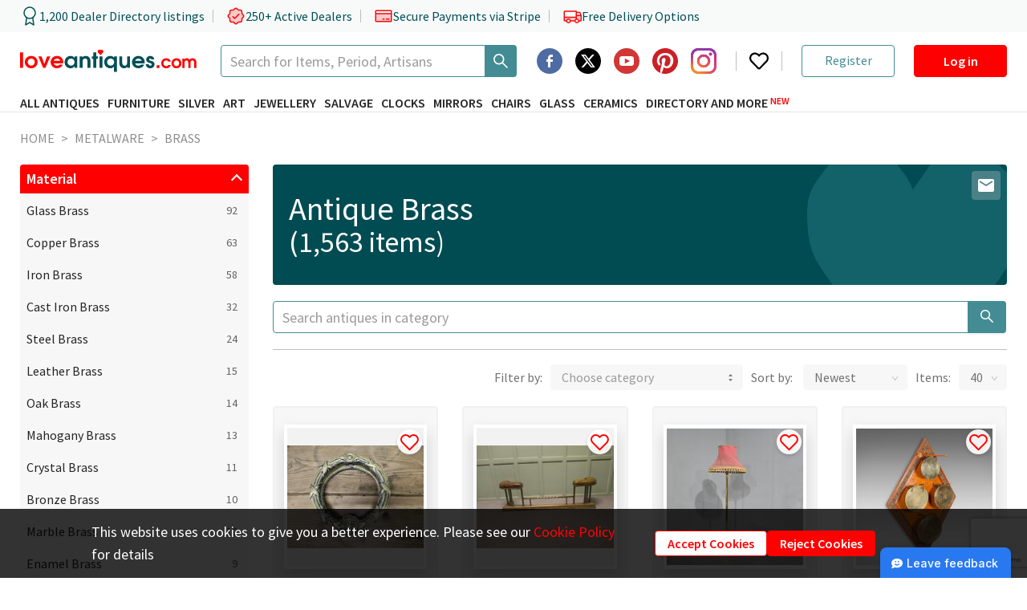

--- FILE ---
content_type: text/html; charset=utf-8
request_url: https://www.loveantiques.com/brass
body_size: 36530
content:
<!doctype html><html lang="en"><head><meta charset="utf-8"/><meta name="ahrefs-site-verification" content="fbbd80a4deb6750d0df5150c65119bb40fa76c315380dd883fa91f18a9a56135"><meta name="viewport" content="width=device-width,initial-scale=1"/><meta name="theme-color" content="#000000"/><link rel="manifest" href="/manifest.json"/><link rel="icon" href="/favicon-16x16.png" sizes="16x16"/><link rel="icon" href="/favicon-32x32.png" sizes="32x32"/><link rel="icon" href="/favicon-96x96.png" sizes="96x96"/><link rel="icon" href="/favicon-192x192.png" sizes="192x192"/><link rel="preconnect" href="https://api.loveantiques.com"/><link rel="preconnect" href="https://d2wbzw6bnum9uw.cloudfront.net/"/><link rel="preconnect" href="https://fonts.googleapis.com"><link rel="preconnect" href="https://fonts.gstatic.com" crossorigin><link rel="stylesheet" href="https://fonts.googleapis.com/css2?family=Playfair+Display:wght@700&display=swap"><link rel="preload" href="https://fonts.gstatic.com/s/sourcesanspro/v21/6xK3dSBYKcSV-LCoeQqfX1RYOo3qOK7lujVj9w.woff2" as="font" type="font/woff2" crossorigin><link rel="preload" href="https://fonts.gstatic.com/s/sourcesanspro/v21/6xKydSBYKcSV-LCoeQqfX1RYOo3i54rwlxdu3cOWxw.woff2" as="font" type="font/woff2" crossorigin><link rel="preload" href="https://fonts.gstatic.com/s/sourcesanspro/v21/6xKydSBYKcSV-LCoeQqfX1RYOo3ig4vwlxdu3cOWxw.woff2" as="font" type="font/woff2" crossorigin><style>@font-face{font-family:'Source Sans Pro';font-style:normal;font-weight:400;font-display:fallback;src:url("https://fonts.gstatic.com/s/sourcesanspro/v21/6xK3dSBYKcSV-LCoeQqfX1RYOo3qNa7lujVj9_mf.woff2") format('woff2');unicode-range:U+0460-052F,U+1C80-1C88,U+20B4,U+2DE0-2DFF,U+A640-A69F,U+FE2E-FE2F}@font-face{font-family:'Source Sans Pro';font-style:normal;font-weight:400;font-display:fallback;src:url("https://fonts.gstatic.com/s/sourcesanspro/v21/6xK3dSBYKcSV-LCoeQqfX1RYOo3qPK7lujVj9_mf.woff2") format('woff2');unicode-range:U+0301,U+0400-045F,U+0490-0491,U+04B0-04B1,U+2116}@font-face{font-family:'Source Sans Pro';font-style:normal;font-weight:400;font-display:fallback;src:url("https://fonts.gstatic.com/s/sourcesanspro/v21/6xK3dSBYKcSV-LCoeQqfX1RYOo3qNK7lujVj9_mf.woff2") format('woff2');unicode-range:U+1F00-1FFF}@font-face{font-family:'Source Sans Pro';font-style:normal;font-weight:400;font-display:fallback;src:url("https://fonts.gstatic.com/s/sourcesanspro/v21/6xK3dSBYKcSV-LCoeQqfX1RYOo3qO67lujVj9_mf.woff2") format('woff2');unicode-range:U+0370-03FF}@font-face{font-family:'Source Sans Pro';font-style:normal;font-weight:400;font-display:fallback;src:url("https://fonts.gstatic.com/s/sourcesanspro/v21/6xK3dSBYKcSV-LCoeQqfX1RYOo3qN67lujVj9_mf.woff2") format('woff2');unicode-range:U+0102-0103,U+0110-0111,U+0128-0129,U+0168-0169,U+01A0-01A1,U+01AF-01B0,U+1EA0-1EF9,U+20AB}@font-face{font-family:'Source Sans Pro';font-style:normal;font-weight:400;font-display:fallback;src:url("https://fonts.gstatic.com/s/sourcesanspro/v21/6xK3dSBYKcSV-LCoeQqfX1RYOo3qNq7lujVj9_mf.woff2") format('woff2');unicode-range:U+0100-024F,U+0259,U+1E00-1EFF,U+2020,U+20A0-20AB,U+20AD-20CF,U+2113,U+2C60-2C7F,U+A720-A7FF}@font-face{font-family:'Source Sans Pro';font-style:normal;font-weight:400;font-display:fallback;src:url("https://fonts.gstatic.com/s/sourcesanspro/v21/6xK3dSBYKcSV-LCoeQqfX1RYOo3qOK7lujVj9w.woff2") format('woff2');unicode-range:U+0000-00FF,U+0131,U+0152-0153,U+02BB-02BC,U+02C6,U+02DA,U+02DC,U+2000-206F,U+2074,U+20AC,U+2122,U+2191,U+2193,U+2212,U+2215,U+FEFF,U+FFFD}@font-face{font-family:'Source Sans Pro';font-style:normal;font-weight:600;font-display:fallback;src:url("https://fonts.gstatic.com/s/sourcesanspro/v21/6xKydSBYKcSV-LCoeQqfX1RYOo3i54rwmhdu3cOWxy40.woff2") format('woff2');unicode-range:U+0460-052F,U+1C80-1C88,U+20B4,U+2DE0-2DFF,U+A640-A69F,U+FE2E-FE2F}@font-face{font-family:'Source Sans Pro';font-style:normal;font-weight:600;font-display:fallback;src:url("https://fonts.gstatic.com/s/sourcesanspro/v21/6xKydSBYKcSV-LCoeQqfX1RYOo3i54rwkxdu3cOWxy40.woff2") format('woff2');unicode-range:U+0301,U+0400-045F,U+0490-0491,U+04B0-04B1,U+2116}@font-face{font-family:'Source Sans Pro';font-style:normal;font-weight:600;font-display:fallback;src:url("https://fonts.gstatic.com/s/sourcesanspro/v21/6xKydSBYKcSV-LCoeQqfX1RYOo3i54rwmxdu3cOWxy40.woff2") format('woff2');unicode-range:U+1F00-1FFF}@font-face{font-family:'Source Sans Pro';font-style:normal;font-weight:600;font-display:fallback;src:url("https://fonts.gstatic.com/s/sourcesanspro/v21/6xKydSBYKcSV-LCoeQqfX1RYOo3i54rwlBdu3cOWxy40.woff2") format('woff2');unicode-range:U+0370-03FF}@font-face{font-family:'Source Sans Pro';font-style:normal;font-weight:600;font-display:fallback;src:url("https://fonts.gstatic.com/s/sourcesanspro/v21/6xKydSBYKcSV-LCoeQqfX1RYOo3i54rwmBdu3cOWxy40.woff2") format('woff2');unicode-range:U+0102-0103,U+0110-0111,U+0128-0129,U+0168-0169,U+01A0-01A1,U+01AF-01B0,U+1EA0-1EF9,U+20AB}@font-face{font-family:'Source Sans Pro';font-style:normal;font-weight:600;font-display:fallback;src:url("https://fonts.gstatic.com/s/sourcesanspro/v21/6xKydSBYKcSV-LCoeQqfX1RYOo3i54rwmRdu3cOWxy40.woff2") format('woff2');unicode-range:U+0100-024F,U+0259,U+1E00-1EFF,U+2020,U+20A0-20AB,U+20AD-20CF,U+2113,U+2C60-2C7F,U+A720-A7FF}@font-face{font-family:'Source Sans Pro';font-style:normal;font-weight:600;font-display:fallback;src:url("https://fonts.gstatic.com/s/sourcesanspro/v21/6xKydSBYKcSV-LCoeQqfX1RYOo3i54rwlxdu3cOWxw.woff2") format('woff2');unicode-range:U+0000-00FF,U+0131,U+0152-0153,U+02BB-02BC,U+02C6,U+02DA,U+02DC,U+2000-206F,U+2074,U+20AC,U+2122,U+2191,U+2193,U+2212,U+2215,U+FEFF,U+FFFD}@font-face{font-family:'Source Sans Pro';font-style:normal;font-weight:700;font-display:fallback;src:url("https://fonts.gstatic.com/s/sourcesanspro/v21/6xKydSBYKcSV-LCoeQqfX1RYOo3ig4vwmhdu3cOWxy40.woff2") format('woff2');unicode-range:U+0460-052F,U+1C80-1C88,U+20B4,U+2DE0-2DFF,U+A640-A69F,U+FE2E-FE2F}@font-face{font-family:'Source Sans Pro';font-style:normal;font-weight:700;font-display:fallback;src:url("https://fonts.gstatic.com/s/sourcesanspro/v21/6xKydSBYKcSV-LCoeQqfX1RYOo3ig4vwkxdu3cOWxy40.woff2") format('woff2');unicode-range:U+0301,U+0400-045F,U+0490-0491,U+04B0-04B1,U+2116}@font-face{font-family:'Source Sans Pro';font-style:normal;font-weight:700;font-display:fallback;src:url("https://fonts.gstatic.com/s/sourcesanspro/v21/6xKydSBYKcSV-LCoeQqfX1RYOo3ig4vwmxdu3cOWxy40.woff2") format('woff2');unicode-range:U+1F00-1FFF}@font-face{font-family:'Source Sans Pro';font-style:normal;font-weight:700;font-display:fallback;src:url("https://fonts.gstatic.com/s/sourcesanspro/v21/6xKydSBYKcSV-LCoeQqfX1RYOo3ig4vwlBdu3cOWxy40.woff2") format('woff2');unicode-range:U+0370-03FF}@font-face{font-family:'Source Sans Pro';font-style:normal;font-weight:700;font-display:fallback;src:url("https://fonts.gstatic.com/s/sourcesanspro/v21/6xKydSBYKcSV-LCoeQqfX1RYOo3ig4vwmBdu3cOWxy40.woff2") format('woff2');unicode-range:U+0102-0103,U+0110-0111,U+0128-0129,U+0168-0169,U+01A0-01A1,U+01AF-01B0,U+1EA0-1EF9,U+20AB}@font-face{font-family:'Source Sans Pro';font-style:normal;font-weight:700;font-display:fallback;src:url("https://fonts.gstatic.com/s/sourcesanspro/v21/6xKydSBYKcSV-LCoeQqfX1RYOo3ig4vwmRdu3cOWxy40.woff2") format('woff2');unicode-range:U+0100-024F,U+0259,U+1E00-1EFF,U+2020,U+20A0-20AB,U+20AD-20CF,U+2113,U+2C60-2C7F,U+A720-A7FF}@font-face{font-family:'Source Sans Pro';font-style:normal;font-weight:700;font-display:fallback;src:url("https://fonts.gstatic.com/s/sourcesanspro/v21/6xKydSBYKcSV-LCoeQqfX1RYOo3ig4vwlxdu3cOWxw.woff2") format('woff2');unicode-range:U+0000-00FF,U+0131,U+0152-0153,U+02BB-02BC,U+02C6,U+02DA,U+02DC,U+2000-206F,U+2074,U+20AC,U+2122,U+2191,U+2193,U+2212,U+2215,U+FEFF,U+FFFD}</style><title data-react-helmet="true">Antique Brass for sale</title><script>window.dataLayer=window.dataLayer||[];const defaultParams={ad_personalization:"denied",ad_storage:"denied",ad_user_data:"denied",analytics_storage:"denied",functionality_storage:"denied",personalization_storage:"denied",security_storage:"denied"};window.dataLayer.push(["consent","default",defaultParams]),window.pushGTagData=a=>{try{"granted"===JSON.parse(window.localStorage.getItem("consent_mode")||"{}").ad_user_data&&window.dataLayer.push(a)}catch(a){console.error("pushGTagData: ",a)}};try{const a=JSON.parse(window.localStorage.getItem("consent_mode")||"{}");console.log(a),Object.values(a).some(a=>"granted"===a)&&window.dataLayer.push(["consent","update",a])}catch(a){console.error("Initiate consent mode: ",a)}</script><script defer="defer" async="true">!function(e,t,a,n){e[n]=e[n]||[],e[n].push({"gtm.start":(new Date).getTime(),event:"gtm.js"});var r=t.getElementsByTagName(a)[0],g=t.createElement(a);g.async=!0,g.defer=!0,g.src="https://www.googletagmanager.com/gtm.js?id=GTM-PKMKXLN",r.parentNode.insertBefore(g,r)}(window,document,"script","dataLayer")</script><meta property="og:url" content="https://www.loveantiques.com/brass"/><meta property="og:type" content="website" /><meta data-react-helmet="true" property="og:title" charset="utf-8" content="Brass"/><meta data-react-helmet="true" property="twitter:title" content="Brass"/><meta data-react-helmet="true" name="description" content="1563 Antique and Vintage Brass For Sale - priced from £6 to £18500"/><meta data-react-helmet="true" property="og:description" charset="utf-8" content="1563 Antique and Vintage Brass For Sale - priced from £6 to £18500"/><meta data-react-helmet="true" property="twitter:description" content="1563 Antique and Vintage Brass For Sale - priced from £6 to £18500"/><meta data-react-helmet="true" name="twitter:card" content="summary_large_image"/><meta data-react-helmet="true" name="twitter:image:alt" content="Brass"/><meta data-react-helmet="true" name="robots" content data-id="category"/><link data-chunk="main" rel="stylesheet" href="/static/css/main.47ebca73.css">
<link data-chunk="CategoryPage-CategoryPage" rel="stylesheet" href="/static/css/3304.7fcda037.chunk.css">
<link data-chunk="CategoryPage-CategoryPage" rel="stylesheet" href="/static/css/3639.a374e2a6.chunk.css">
<link data-chunk="CategoryPage-CategoryPage" rel="stylesheet" href="/static/css/9215.d2647a35.chunk.css">
<link data-chunk="CategoryPage-CategoryPage" rel="stylesheet" href="/static/css/CategoryPage-CategoryPage.bbf56af9.chunk.css">
<link data-chunk="CookiesNotification" rel="stylesheet" href="/static/css/CookiesNotification.00e79f1e.chunk.css">
<link data-chunk="AdvertiseModals-AdvertiseWBModal" rel="stylesheet" href="/static/css/AdvertiseModals-AdvertiseWBModal.9227689e.chunk.css">
<link data-chunk="AdvertiseModals-AdvertiseWhatsAppModal" rel="stylesheet" href="/static/css/1286.8873206a.chunk.css">
<link data-chunk="AdvertiseModals-AdvertiseWhatsAppModal" rel="stylesheet" href="/static/css/AdvertiseModals-AdvertiseWhatsAppModal.08de23fc.chunk.css">
<link data-chunk="AdvertiseModals-AdvertiseGoogleReviewsModal" rel="stylesheet" href="/static/css/AdvertiseModals-AdvertiseGoogleReviewsModal.5b6b37af.chunk.css">
<link data-chunk="AdvertiseModals-AdvertiseTrustpilotReviewModal" rel="stylesheet" href="/static/css/AdvertiseModals-AdvertiseTrustpilotReviewModal.5b6b37af.chunk.css"><link data-react-helmet="true" rel="canonical" href="https://www.loveantiques.com/brass"/></head><body><div id="root"><div class="trust-bar"><div class="trust-bar--content page-container"><div class="trust-bar--statistics"><div class="trust-bar--item"><svg width="24" height="24" viewBox="0 0 24 24" fill="none" xmlns="http://www.w3.org/2000/svg"><path d="M12 15C15.866 15 19 11.866 19 8.00003C19 4.13404 15.866 1.00003 12 1.00003C8.13401 1.00003 5 4.13404 5 8.00003C5 11.866 8.13401 15 12 15Z" stroke="#004F57" stroke-width="1.5" stroke-linecap="round" stroke-linejoin="round"></path><path d="M8.21 13.89L7 23L12 20L17 23L15.79 13.88" stroke="#004F57" stroke-width="1.5" stroke-linecap="round" stroke-linejoin="round"></path></svg><span>1,200 Dealer Directory listings</span></div><div class="trust-bar--item"><svg xmlns="http://www.w3.org/2000/svg" width="24" height="24" fill="var(--lasd-red-20)" viewBox="0 0 256 256"><path d="M232,128c0,12.51-17.82,21.95-22.68,33.69-4.68,11.32,1.42,30.65-7.78,39.85s-28.53,3.1-39.85,7.78C150,214.18,140.5,232,128,232s-22-17.82-33.69-22.68c-11.32-4.68-30.65,1.42-39.85-7.78s-3.1-28.53-7.78-39.85C41.82,150,24,140.5,24,128s17.82-22,22.68-33.69C51.36,83,45.26,63.66,54.46,54.46S83,51.36,94.31,46.68C106.05,41.82,115.5,24,128,24S150,41.82,161.69,46.68c11.32,4.68,30.65-1.42,39.85,7.78s3.1,28.53,7.78,39.85C214.18,106.05,232,115.5,232,128Z" opacity="0.2"></path><path d="M225.86,102.82c-3.77-3.94-7.67-8-9.14-11.57-1.36-3.27-1.44-8.69-1.52-13.94-.15-9.76-.31-20.82-8-28.51s-18.75-7.85-28.51-8c-5.25-.08-10.67-.16-13.94-1.52-3.56-1.47-7.63-5.37-11.57-9.14C146.28,23.51,138.44,16,128,16s-18.27,7.51-25.18,14.14c-3.94,3.77-8,7.67-11.57,9.14C88,40.64,82.56,40.72,77.31,40.8c-9.76.15-20.82.31-28.51,8S41,67.55,40.8,77.31c-.08,5.25-.16,10.67-1.52,13.94-1.47,3.56-5.37,7.63-9.14,11.57C23.51,109.72,16,117.56,16,128s7.51,18.27,14.14,25.18c3.77,3.94,7.67,8,9.14,11.57,1.36,3.27,1.44,8.69,1.52,13.94.15,9.76.31,20.82,8,28.51s18.75,7.85,28.51,8c5.25.08,10.67.16,13.94,1.52,3.56,1.47,7.63,5.37,11.57,9.14C109.72,232.49,117.56,240,128,240s18.27-7.51,25.18-14.14c3.94-3.77,8-7.67,11.57-9.14,3.27-1.36,8.69-1.44,13.94-1.52,9.76-.15,20.82-.31,28.51-8s7.85-18.75,8-28.51c.08-5.25.16-10.67,1.52-13.94,1.47-3.56,5.37-7.63,9.14-11.57C232.49,146.28,240,138.44,240,128S232.49,109.73,225.86,102.82Zm-11.55,39.29c-4.79,5-9.75,10.17-12.38,16.52-2.52,6.1-2.63,13.07-2.73,19.82-.1,7-.21,14.33-3.32,17.43s-10.39,3.22-17.43,3.32c-6.75.1-13.72.21-19.82,2.73-6.35,2.63-11.52,7.59-16.52,12.38S132,224,128,224s-9.15-4.92-14.11-9.69-10.17-9.75-16.52-12.38c-6.1-2.52-13.07-2.63-19.82-2.73-7-.1-14.33-.21-17.43-3.32s-3.22-10.39-3.32-17.43c-.1-6.75-.21-13.72-2.73-19.82-2.63-6.35-7.59-11.52-12.38-16.52S32,132,32,128s4.92-9.15,9.69-14.11,9.75-10.17,12.38-16.52c2.52-6.1,2.63-13.07,2.73-19.82.1-7,.21-14.33,3.32-17.43S70.51,56.9,77.55,56.8c6.75-.1,13.72-.21,19.82-2.73,6.35-2.63,11.52-7.59,16.52-12.38S124,32,128,32s9.15,4.92,14.11,9.69,10.17,9.75,16.52,12.38c6.1,2.52,13.07,2.63,19.82,2.73,7,.1,14.33.21,17.43,3.32s3.22,10.39,3.32,17.43c.1,6.75.21,13.72,2.73,19.82,2.63,6.35,7.59,11.52,12.38,16.52S224,124,224,128,219.08,137.15,214.31,142.11ZM173.66,98.34a8,8,0,0,1,0,11.32l-56,56a8,8,0,0,1-11.32,0l-24-24a8,8,0,0,1,11.32-11.32L112,148.69l50.34-50.35A8,8,0,0,1,173.66,98.34Z"></path></svg><span>250+ Active Dealers</span></div><div class="trust-bar--item"><svg xmlns="http://www.w3.org/2000/svg" width="24" height="24" fill="var(--lasd-red-20)" viewBox="0 0 256 256"><path d="M232,96v96a8,8,0,0,1-8,8H32a8,8,0,0,1-8-8V96Z" opacity="0.2"></path><path d="M224,48H32A16,16,0,0,0,16,64V192a16,16,0,0,0,16,16H224a16,16,0,0,0,16-16V64A16,16,0,0,0,224,48Zm0,16V88H32V64Zm0,128H32V104H224v88Zm-16-24a8,8,0,0,1-8,8H168a8,8,0,0,1,0-16h32A8,8,0,0,1,208,168Zm-64,0a8,8,0,0,1-8,8H120a8,8,0,0,1,0-16h16A8,8,0,0,1,144,168Z"></path></svg><span>Secure Payments via Stripe</span></div><div class="trust-bar--item"><svg xmlns="http://www.w3.org/2000/svg" width="24" height="24" fill="var(--lasd-red-20)" viewBox="0 0 256 256"><path d="M248,120v64a8,8,0,0,1-8,8H216a24,24,0,0,0-48,0H104a24,24,0,0,0-48,0H32a8,8,0,0,1-8-8V144H184V120Z" opacity="0.2"></path><path d="M255.42,117l-14-35A15.93,15.93,0,0,0,226.58,72H192V64a8,8,0,0,0-8-8H32A16,16,0,0,0,16,72V184a16,16,0,0,0,16,16H49a32,32,0,0,0,62,0h50a32,32,0,0,0,62,0h17a16,16,0,0,0,16-16V120A7.94,7.94,0,0,0,255.42,117ZM192,88h34.58l9.6,24H192ZM32,72H176v64H32ZM80,208a16,16,0,1,1,16-16A16,16,0,0,1,80,208Zm81-24H111a32,32,0,0,0-62,0H32V152H176v12.31A32.11,32.11,0,0,0,161,184Zm31,24a16,16,0,1,1,16-16A16,16,0,0,1,192,208Zm48-24H223a32.06,32.06,0,0,0-31-24V128h48Z"></path></svg><span>Free Delivery Options</span></div></div><div class="trust-bar--rating"><div class="trustpilot-widget" data-locale="en-GB" data-template-id="5419b732fbfb950b10de65e5" data-businessunit-id="5f39b6d90503aa0001a2155b" data-style-height="24px" data-style-width="100%" data-token="55190555-122e-4d27-9cb9-c8eea00e895f"><a href="https://www.trustpilot.com/review/loveantiques.com" target="_blank" rel="noopener noreferrer" class="flex w-100-percent opacity-0">Trustilot</a></div></div></div></div><header class="header" data-html2canvas-ignore="true"><div class="header--container page-container"><div class="header--row header--logo-row" style="height:40px"><a class="header--logo" href="/"><img src="https://d2wbzw6bnum9uw.cloudfront.net/la-new-logo.svg" alt="LoveAntiques" width="220" height="30"/></a><div class="ant-select ant-select-auto-complete main-search ant-select-single ant-select-customize-input ant-select-show-search" type="search" aria-label="Search Thousands of Antiques"><div class="ant-select-selector"><span class="ant-select-selection-search"><span class="ant-input-group-wrapper ant-input-search ant-input-search-large ant-select-selection-search-input ant-input-group-wrapper-lg"><span class="ant-input-wrapper ant-input-group"><input type="search" autoComplete="off" placeholder="Search for Items, Period, Artisans" aria-label="Search Thousands of Antiques" role="combobox" aria-expanded="false" aria-haspopup="listbox" aria-owns="undefined_list" aria-autocomplete="list" aria-controls="undefined_list" aria-activedescendant="undefined_list_0" value="" class="ant-input ant-input-lg"/><span class="ant-input-group-addon"><button type="button" class="ant-btn ant-btn-default ant-btn-lg ant-btn-icon-only ant-input-search-button"><span role="img" aria-label="search" class="anticon anticon-search"><svg viewBox="64 64 896 896" focusable="false" data-icon="search" width="1em" height="1em" fill="currentColor" aria-hidden="true"><path d="M909.6 854.5L649.9 594.8C690.2 542.7 712 479 712 412c0-80.2-31.3-155.4-87.9-212.1-56.6-56.7-132-87.9-212.1-87.9s-155.5 31.3-212.1 87.9C143.2 256.5 112 331.8 112 412c0 80.1 31.3 155.5 87.9 212.1C256.5 680.8 331.8 712 412 712c67 0 130.6-21.8 182.7-62l259.7 259.6a8.2 8.2 0 0011.6 0l43.6-43.5a8.2 8.2 0 000-11.6zM570.4 570.4C528 612.7 471.8 636 412 636s-116-23.3-158.4-65.6C211.3 528 188 471.8 188 412s23.3-116.1 65.6-158.4C296 211.3 352.2 188 412 188s116.1 23.2 158.4 65.6S636 352.2 636 412s-23.3 116.1-65.6 158.4z"></path></svg></span></button></span></span></span></span><span class="ant-select-selection-placeholder"></span></div></div><div class="header--right-block xl-hidden"><div class="header--socials-group"><div class="social-icon"><a href="https://www.facebook.com/loveantiquescom" target="_blank" rel="noopener noreferrer" aria-label="Facebook2"><span class="svg-icon social-icon--image"><svg width="1em" height="1em" viewBox="0 0 64 64" fill="none" xmlns="http://www.w3.org/2000/svg"><path d="M40 22H38C34.8259 21.314 34.3849 22.436 34 24V28H40V34H34V48H28V34H24V28H28V24C28.7293 18.65 31.5927 16 36 16C37.7759 16 39.4974 16.154 40 16V22ZM32 0C14.328 0 0 14.326 0 32C0 49.672 14.328 64 32 64C49.674 64 64 49.672 64 32C64 14.326 49.674 0 32 0Z" fill-rule="evenodd" clip-rule="evenodd" fill="#3B5A98" opacity="0.9"></path></svg></span></a></div><div class="social-icon"><a href="https://twitter.com/loveantiques" target="_blank" rel="noopener noreferrer" aria-label="Twitter"><span class="svg-icon social-icon--image"><svg width="32" height="32" viewBox="0 0 38 38" fill="none" xmlns="http://www.w3.org/2000/svg"><g><path d="M19 38C29.4934 38 38 29.4934 38 19C38 8.50659 29.4934 0 19 0C8.50659 0 0 8.50659 0 19C0 29.4934 8.50659 38 19 38Z" fill="black"></path><path fill-rule="evenodd" clip-rule="evenodd" d="M25.0486 9.46875H28.2741L21.2278 17.5427L29.5182 28.5313H23.0278L17.9405 21.8682L12.1262 28.5313H8.89753L16.4337 19.8925L8.48438 9.47025H15.1401L19.7314 15.5595L25.0486 9.46875ZM23.9141 26.5963H25.702L14.1635 11.3032H12.2464L23.9141 26.5963Z" fill="white"></path></g></svg></span></a></div><div class="social-icon"><a href="https://www.youtube.com/@LoveAntiques" target="_blank" rel="noopener noreferrer" aria-label="YouTube"><span class="svg-icon social-icon--image"><svg width="1em" height="1em" viewBox="0 0 24 24" fill="none" xmlns="http://www.w3.org/2000/svg"><g fill="none" fill-rule="evenodd"><circle fill="#D23635" cx="12" cy="12" r="12"></circle><path d="M16.465 7.5h-8.93c-1.262 0-2.285.985-2.285 2.2v4.6c0 1.215 1.023 2.2 2.285 2.2h8.93c1.262 0 2.285-.985 2.285-2.2V9.7c0-1.215-1.023-2.2-2.285-2.2zm-1.726 4.766l-4.05 2a.322.322 0 01-.305-.01.298.298 0 01-.15-.256v-4c0-.105.058-.202.15-.256a.322.322 0 01.305-.01l4.05 2c.105.051.17.154.17.267a.299.299 0 01-.17.267v-.002z" fill="#FFF" fill-rule="nonzero"></path></g></svg></span></a></div><div class="social-icon"><a href="https://www.pinterest.com/loveantiquescom/" target="_blank" rel="noopener noreferrer" aria-label="Pinterest"><span class="svg-icon social-icon--image"><svg width="1em" height="1em" viewBox="0 0 32 32" fill="none" xmlns="http://www.w3.org/2000/svg"><g fill="white"><path d="M16.0004 3.22042e-06C12.2698 -0.0023627 8.65564 1.29896 5.78283 3.67895C2.91002 6.05895 0.959165 9.36799 0.267589 13.0339C-0.423987 16.6999 0.187191 20.4923 1.99545 23.7553C3.8037 27.0184 6.69535 29.547 10.1704 30.904C10.0304 29.638 9.90241 27.692 10.2244 26.31C10.5164 25.06 12.1004 18.356 12.1004 18.356C12.1004 18.356 11.6224 17.398 11.6224 15.982C11.6224 13.756 12.9124 12.096 14.5184 12.096C15.8824 12.096 16.5424 13.12 16.5424 14.35C16.5424 15.722 15.6684 17.774 15.2164 19.676C14.8404 21.268 16.0164 22.568 17.5864 22.568C20.4304 22.568 22.6164 19.568 22.6164 15.24C22.6164 11.41 19.8624 8.732 15.9324 8.732C11.3804 8.732 8.70841 12.146 8.70841 15.674C8.70841 17.05 9.23841 18.524 9.89841 19.326C9.95525 19.3865 9.99544 19.4606 10.0151 19.5412C10.0347 19.6219 10.0331 19.7062 10.0104 19.786C9.88841 20.29 9.61841 21.378 9.56641 21.6C9.49641 21.892 9.33441 21.954 9.03041 21.814C7.03041 20.884 5.78241 17.962 5.78241 15.614C5.78241 10.568 9.45041 5.934 16.3544 5.934C21.9044 5.934 26.2184 9.888 26.2184 15.174C26.2184 20.688 22.7404 25.126 17.9164 25.126C16.2944 25.126 14.7704 24.284 14.2484 23.288L13.2524 27.092C12.8904 28.482 11.9144 30.224 11.2624 31.286C13.4624 31.9662 15.7832 32.1635 18.0664 31.8645C20.3496 31.5655 22.5414 30.7772 24.492 29.5534C26.4426 28.3296 28.106 26.6992 29.3687 24.7736C30.6314 22.848 31.4636 20.6725 31.8083 18.3957C32.1531 16.119 32.0024 13.7947 31.3665 11.5815C30.7306 9.36835 29.6245 7.31853 28.1237 5.57207C26.623 3.82562 24.7629 2.42368 22.6706 1.46203C20.5783 0.500383 18.3031 0.00168461 16.0004 3.22042e-06Z" fill="#CB2026"></path></g></svg></span></a></div><div class="social-icon"><a href="https://www.instagram.com/loveantiques_com/" target="_blank" rel="noopener noreferrer" aria-label="Instagram"><span class="svg-icon social-icon--image"><svg width="1em" height="1em" viewBox="0 0 102 102" xmlns="http://www.w3.org/2000/svg"><defs><radialGradient id="a" cx="13.551" cy="102.482" r="133.147" gradientUnits="userSpaceOnUse"><stop offset=".09" stop-color="#fa8f21"></stop><stop offset=".78" stop-color="#d82d7e"></stop></radialGradient><radialGradient id="b" cx="61.859" cy="107.051" r="104.938" gradientUnits="userSpaceOnUse"><stop offset=".64" stop-color="#8c3aaa" stop-opacity="0"></stop><stop offset="1" stop-color="#8c3aaa"></stop></radialGradient></defs><g><path fill="#8c3aaa" d="M34,51A17,17,0,1,1,51,68,17,17,0,0,1,34,51m-9.191,0A26.188,26.188,0,1,0,51,24.812,26.187,26.187,0,0,0,24.812,51M72.1,23.774a6.12,6.12,0,1,0,6.122-6.118h0a6.123,6.123,0,0,0-6.12,6.118M30.4,92.513a28.187,28.187,0,0,1-9.471-1.754,15.85,15.85,0,0,1-5.866-3.815,15.735,15.735,0,0,1-3.815-5.862A28.161,28.161,0,0,1,9.49,71.611c-.247-5.376-.3-6.991-.3-20.61s.053-15.23.3-20.61a28.374,28.374,0,0,1,1.754-9.471,15.85,15.85,0,0,1,3.815-5.866,15.718,15.718,0,0,1,5.866-3.815A28.161,28.161,0,0,1,30.4,9.484c5.376-.247,6.991-.3,20.6-.3s15.23.053,20.61.3a28.373,28.373,0,0,1,9.471,1.754,15.8,15.8,0,0,1,5.866,3.815,15.8,15.8,0,0,1,3.815,5.866,28.162,28.162,0,0,1,1.754,9.471c.247,5.38.3,6.991.3,20.61s-.049,15.23-.3,20.61a28.294,28.294,0,0,1-1.754,9.471,16.886,16.886,0,0,1-9.681,9.677,28.161,28.161,0,0,1-9.471,1.754c-5.376.247-6.991.3-20.61.3s-15.23-.049-20.6-.3M29.974.309A37.4,37.4,0,0,0,17.595,2.678,25.015,25.015,0,0,0,8.56,8.56a24.918,24.918,0,0,0-5.883,9.034A37.407,37.407,0,0,0,.309,29.974C.058,35.412,0,37.15,0,51S.058,66.588.309,72.026A37.405,37.405,0,0,0,2.678,84.405,24.931,24.931,0,0,0,8.56,93.44a25.076,25.076,0,0,0,9.034,5.883,37.43,37.43,0,0,0,12.379,2.369c5.441.247,7.176.309,21.026.309s15.588-.058,21.026-.309a37.405,37.405,0,0,0,12.379-2.369A26.075,26.075,0,0,0,99.322,84.405a37.3,37.3,0,0,0,2.369-12.379c.247-5.442.3-7.176.3-21.026s-.058-15.588-.3-21.026a37.394,37.394,0,0,0-2.369-12.379A25.08,25.08,0,0,0,93.44,8.56a24.955,24.955,0,0,0-9.03-5.883A37.347,37.347,0,0,0,72.03.309C66.593.062,64.854,0,51,0s-15.59.058-21.03.309" data-name="Path 14"></path><path fill="url(#a)" d="M34,51A17,17,0,1,1,51,68,17,17,0,0,1,34,51m-9.191,0A26.188,26.188,0,1,0,51,24.812,26.187,26.187,0,0,0,24.812,51M72.1,23.774a6.12,6.12,0,1,0,6.122-6.118h0a6.123,6.123,0,0,0-6.12,6.118M30.4,92.513a28.187,28.187,0,0,1-9.471-1.754,15.85,15.85,0,0,1-5.866-3.815,15.735,15.735,0,0,1-3.815-5.862A28.161,28.161,0,0,1,9.49,71.611c-.247-5.376-.3-6.991-.3-20.61s.053-15.23.3-20.61a28.374,28.374,0,0,1,1.754-9.471,15.85,15.85,0,0,1,3.815-5.866,15.718,15.718,0,0,1,5.866-3.815A28.161,28.161,0,0,1,30.4,9.484c5.376-.247,6.991-.3,20.6-.3s15.23.053,20.61.3a28.373,28.373,0,0,1,9.471,1.754,15.8,15.8,0,0,1,5.866,3.815,15.8,15.8,0,0,1,3.815,5.866,28.162,28.162,0,0,1,1.754,9.471c.247,5.38.3,6.991.3,20.61s-.049,15.23-.3,20.61a28.294,28.294,0,0,1-1.754,9.471,16.886,16.886,0,0,1-9.681,9.677,28.161,28.161,0,0,1-9.471,1.754c-5.376.247-6.991.3-20.61.3s-15.23-.049-20.6-.3M29.974.309A37.4,37.4,0,0,0,17.595,2.678,25.015,25.015,0,0,0,8.56,8.56a24.918,24.918,0,0,0-5.883,9.034A37.407,37.407,0,0,0,.309,29.974C.058,35.412,0,37.15,0,51S.058,66.588.309,72.026A37.405,37.405,0,0,0,2.678,84.405,24.931,24.931,0,0,0,8.56,93.44a25.076,25.076,0,0,0,9.034,5.883,37.43,37.43,0,0,0,12.379,2.369c5.441.247,7.176.309,21.026.309s15.588-.058,21.026-.309a37.405,37.405,0,0,0,12.379-2.369A26.075,26.075,0,0,0,99.322,84.405a37.3,37.3,0,0,0,2.369-12.379c.247-5.442.3-7.176.3-21.026s-.058-15.588-.3-21.026a37.394,37.394,0,0,0-2.369-12.379A25.08,25.08,0,0,0,93.44,8.56a24.955,24.955,0,0,0-9.03-5.883A37.347,37.347,0,0,0,72.03.309C66.593.062,64.854,0,51,0s-15.59.058-21.03.309" data-name="Path 14"></path><path fill="url(#b)" d="M34,51A17,17,0,1,1,51,68,17,17,0,0,1,34,51m-9.191,0A26.188,26.188,0,1,0,51,24.812,26.187,26.187,0,0,0,24.812,51M72.1,23.774a6.12,6.12,0,1,0,6.122-6.118h0a6.123,6.123,0,0,0-6.12,6.118M30.4,92.513a28.187,28.187,0,0,1-9.471-1.754,15.85,15.85,0,0,1-5.866-3.815,15.735,15.735,0,0,1-3.815-5.862A28.161,28.161,0,0,1,9.49,71.611c-.247-5.376-.3-6.991-.3-20.61s.053-15.23.3-20.61a28.374,28.374,0,0,1,1.754-9.471,15.85,15.85,0,0,1,3.815-5.866,15.718,15.718,0,0,1,5.866-3.815A28.161,28.161,0,0,1,30.4,9.484c5.376-.247,6.991-.3,20.6-.3s15.23.053,20.61.3a28.373,28.373,0,0,1,9.471,1.754,15.8,15.8,0,0,1,5.866,3.815,15.8,15.8,0,0,1,3.815,5.866,28.162,28.162,0,0,1,1.754,9.471c.247,5.38.3,6.991.3,20.61s-.049,15.23-.3,20.61a28.294,28.294,0,0,1-1.754,9.471,16.886,16.886,0,0,1-9.681,9.677,28.161,28.161,0,0,1-9.471,1.754c-5.376.247-6.991.3-20.61.3s-15.23-.049-20.6-.3M29.974.309A37.4,37.4,0,0,0,17.595,2.678,25.015,25.015,0,0,0,8.56,8.56a24.918,24.918,0,0,0-5.883,9.034A37.407,37.407,0,0,0,.309,29.974C.058,35.412,0,37.15,0,51S.058,66.588.309,72.026A37.405,37.405,0,0,0,2.678,84.405,24.931,24.931,0,0,0,8.56,93.44a25.076,25.076,0,0,0,9.034,5.883,37.43,37.43,0,0,0,12.379,2.369c5.441.247,7.176.309,21.026.309s15.588-.058,21.026-.309a37.405,37.405,0,0,0,12.379-2.369A26.075,26.075,0,0,0,99.322,84.405a37.3,37.3,0,0,0,2.369-12.379c.247-5.442.3-7.176.3-21.026s-.058-15.588-.3-21.026a37.394,37.394,0,0,0-2.369-12.379A25.08,25.08,0,0,0,93.44,8.56a24.955,24.955,0,0,0-9.03-5.883A37.347,37.347,0,0,0,72.03.309C66.593.062,64.854,0,51,0s-15.59.058-21.03.309" data-name="Path 15"></path></g></svg></span></a></div></div><div class="header--favorites-and-notifications"><a class="header--heart-icon" aria-label="Redirect to favorite items" href="/favorites/items"><svg stroke="currentColor" fill="currentColor" stroke-width="0" viewBox="0 0 512 512" height="1em" width="1em" xmlns="http://www.w3.org/2000/svg"><path d="M458.4 64.3C400.6 15.7 311.3 23 256 79.3 200.7 23 111.4 15.6 53.6 64.3-21.6 127.6-10.6 230.8 43 285.5l175.4 178.7c10 10.2 23.4 15.9 37.6 15.9 14.3 0 27.6-5.6 37.6-15.8L469 285.6c53.5-54.7 64.7-157.9-10.6-221.3zm-23.6 187.5L259.4 430.5c-2.4 2.4-4.4 2.4-6.8 0L77.2 251.8c-36.5-37.2-43.9-107.6 7.3-150.7 38.9-32.7 98.9-27.8 136.5 10.5l35 35.7 35-35.7c37.8-38.5 97.8-43.2 136.5-10.6 51.1 43.1 43.5 113.9 7.3 150.8z"></path></svg></a></div><div class="header--auth-control"><a href="/registration" aria-label="Register an account on LoveAntiques.com" class="ant-btn ant-btn-default header--auth-link"><span>Register</span></a><button aria-label="Login to LoveAntiques.com" type="button" class="ant-btn ant-btn-default ant-btn-lg header--auth-button"><span>Log in</span></button></div></div></div><div class="header--row xl-hidden"><div class="header--hidden-categories-links"><a href="/knowledge">Directory and more</a><a href="/antiques">All Antiques</a><a href="/antique-furniture">Furniture</a><a href="/antique-silver">Silver</a><a href="/antique-art">Art</a><a href="/vintage-jewellery">Jewellery</a><a href="/antique-architectural-and-salvage">Salvage</a><a href="/antique-clocks">Clocks</a><a href="/antique-mirrors">Mirrors</a><a href="/antique-chairs">Chairs</a><a href="/antique-glassware">Glass</a><a href="/antique-ceramics">Ceramics</a><a href="/directory">Directory and more</a><a href="/antique-beds">Beds</a><a href="/antique-bookcases">Bookcases</a><a href="/antique-cabinets">Cabinets</a><a href="/antique-chairs">Chairs</a><a href="/antique-chest-of-drawers">Chest of Drawers</a><a href="/antique-cupboards">Cupboards</a><a href="/antique-desks">Desks</a><a href="/antique-dressers">Dressers</a><a href="/antique-dressing-tables">Dressing Tables</a><a href="/antique-sideboards">Sideboards</a><a href="/antique-stools">Stools</a><a href="/antique-tables">Tables</a><a href="/antique-wardrobes">Wardrobes</a><a href="/antique-silver/silver-baskets">Baskets</a><a href="/antique-silver/silver-bowls">Bowls</a><a href="/antique-silver/silver-boxes">Boxes</a><a href="/antique-silver/silver-candlesticks">Candlesticks</a><a href="/silver-card-holders">Card Holders</a><a href="/antique-silver/silver-coasters">Coasters</a><a href="/antique-silver/silver-coffee-pots">Coffee Pots</a><a href="/antique-silver/silver-condiments">Condiments</a><a href="/antique-silver/silver-cutlery">Cutlery</a><a href="/antique-silver/silver-decanter-labels">Decanter Labels</a><a href="/antique-silver/silver-dishes">Dishes</a><a href="/antique-silver/silver-spoons">Spoons</a><a href="/antique-silver/silver-vases">Vases</a><a href="/antique-art/cityscape-art">Cityscape Art</a><a href="/antique-art/contemporary-art">Contemporary Art</a><a href="/antique-art/drawings">Drawings</a><a href="/antique-art/easels">Easels</a><a href="/antique-art/landscape-art">Landscape Art</a><a href="/antique-art/marinescape-art">Marinescape Art</a><a href="/antique-art/miniatures">Miniatures</a><a href="/antique-art/oil-paintings">Oil Paintings</a><a href="/antique-art/pastel">Pastel</a><a href="/antique-art/portraits">Portraits</a><a href="/antique-art/seascape-art">Seascape Art</a><a href="/antique-art/still-life">Still Life</a><a href="/antique-art/watercolours">Watercolours</a><a href="/vintage-jewellery/bracelets-and-bangles">Antique Bracelets &amp; Bangles</a><a href="/vintage-jewellery/brooches">Brooches</a><a href="/vintage-jewellery/cufflinks">Cufflinks</a><a href="/vintage-jewellery/diamond-rings">Diamond Rings</a><a href="/vintage-jewellery/earrings">Earrings</a><a href="/vintage-jewellery/engagement-and-wedding-rings">Engagement &amp; Wedding Rings</a><a href="/vintage-jewellery/vintage-jewellery-boxes">Jewellery Boxes</a><a href="/vintage-jewellery/lockets">Lockets</a><a href="/vintage-jewellery/necklaces">Necklaces</a><a href="/vintage-jewellery/pendants">Pendants</a><a href="/vintage-jewellery/rings">Rings</a><a href="/vintage-jewellery/sets-demi-parure">Sets - Demi Parure</a><a href="/vintage-jewellery/solitaire-rings">Solitaire Rings</a><a href="/antique-architectural-and-salvage/baths">Baths</a><a href="/antique-architectural-and-salvage/chimneys">Chimneys</a><a href="/antique-architectural-and-salvage/columns">Columns</a><a href="/antique-architectural-and-salvage/door-handles-door-stops-door-knockers">Door Handles / Door Stops / Door Knockers</a><a href="/antique-architectural-and-salvage/doors">Doors</a><a href="/antique-architectural-and-salvage/fireplaces">Fireplaces</a><a href="/antique-architectural-and-salvage/flooring">Flooring</a><a href="/antique-architectural-and-salvage/industrial-antiques">Industrial antiques</a><a href="/antique-architectural-and-salvage/locks-keys">Locks / Keys</a><a href="/antique-architectural-and-salvage/reclaimed-and-industrial-lighting">Reclaimed &amp; Industrial Lighting</a><a href="/antique-architectural-and-salvage/reclamation">Reclamation</a><a href="/antique-architectural-and-salvage/windows">Windows</a><a href="/antique-clocks/bracket-clocks">Bracket Clocks</a><a href="/antique-clocks/carriage-clocks">Carriage Clocks</a><a href="/antique-clocks/clock-sets">Clock Sets</a><a href="/antique-clocks/cuckoo-clocks">Cuckoo Clocks</a><a href="/antique-clocks/dial-clocks">Dial Clocks</a><a href="/antique-clocks/fusee-clocks">Fusee Clocks</a><a href="/antique-clocks/grandfather-clocks">Grandfather Clocks</a><a href="/antique-clocks/longcase-clocks">Longcase Clocks</a><a href="/antique-clocks/mantel-clocks">Mantel Clocks</a><a href="/vintage-watches/pocket-watches">Pocket Watches</a><a href="/antique-clocks/skeleton-clocks">Skeleton Clocks</a><a href="/antique-clocks/wall-clocks">Wall Clocks</a><a href="/vintage-watches">Watches</a><a href="/antique-mirrors/convex-mirrors">Convex Mirrors</a><a href="/antique-mirrors/dressing-mirrors">Dressing Mirrors</a><a href="/antique-mirrors/dressing-table-mirrors">Dressing Table Mirrors</a><a href="/antique-mirrors/french">French Mirrors</a><a href="/antique-mirrors/gilt">Gilt Mirrors</a><a href="/antique-mirrors/large-mirrors">Large Mirrors</a><a href="/antique-mirrors/oval-mirrors">Oval Mirrors</a><a href="/antique-mirrors/overmantle-mirrors">Overmantle Mirrors</a><a href="/antique-mirrors/pier-mirrors">Pier Mirrors</a><a href="/antique-mirrors/swing-mirrors">Swing Mirrors</a><a href="/antique-mirrors/toilet-mirrors">Toilet Mirrors</a><a href="/antique-mirrors/victorian-(1837-1901)">Victorian Mirrors</a><a href="/antique-mirrors/wall-mirrors">Wall Mirrors</a><a href="/antique-chairs/armchairs">Armchairs</a><a href="/antique-chairs/club-chairs">Club Chairs</a><a href="/antique-chairs/corner-chairs">Corner Chairs</a><a href="/antique-chairs/country-chairs">Country Chairs</a><a href="/antique-chairs/desk-chairs">Desk Chairs</a><a href="/antique-chairs/dining-chairs">Dining Chairs</a><a href="/antique-chairs/hall-chairs">Hall Chairs</a><a href="/antique-chairs/kitchen-chairs">Kitchen Chairs</a><a href="/antique-chairs/library-chairs">Library Chairs</a><a href="/antique-chairs/office-chairs">Office Chairs</a><a href="/antique-chairs/pair-of-chairs">Pair of Chairs</a><a href="/antique-chairs/rocking-chairs">Rocking Chairs</a><a href="/antique-chairs/wing-chairs">Wing Chairs</a><a href="/antique-glassware/antique-drinking-glasses">Antique Drinking Glasses</a><a href="/antique-glassware/champagne-glasses">Champagne Glasses</a><a href="/antique-glassware/decanters">Decanters</a><a href="/antique-glassware/epergnes">Epergnes</a><a href="/antique-glassware/glass-bowls">Glass Bowls</a><a href="/antique-glassware/glass-cruet">Glass Cruet</a><a href="/antique-glassware/glass-dishes">Glass Dishes</a><a href="/antique-glassware/glass-inkwell">Glass Inkwell</a><a href="/antique-glassware/glass-jugs">Glass Jugs</a><a href="/antique-glassware/glass-sculptures">Glass Sculptures</a><a href="/antique-glassware/glass-vases">Glass Vases</a><a href="/antique-glassware/scent-bottles">Scent Bottles</a><a href="/antique-glassware/tantalus">Tantalus</a><a href="/antique-ceramics/animal-figurines">Animal Figurines</a><a href="/antique-ceramics/blue-and-white">Blue and White</a><a href="/antique-ceramics/bowls">Bowls</a><a href="/antique-ceramics/chargers">Chargers</a><a href="/antique-ceramics/china">China</a><a href="/antique-ceramics/coffee-pots-and-sets">Coffee Pots &amp; Sets</a><a href="/antique-ceramics/dinner-service">Dinner Service</a><a href="/antique-ceramics/dishes">Dishes</a><a href="/antique-ceramics/figurines">Figurines</a><a href="/antique-ceramics/jugs-pitchers">Jugs</a><a href="/antique-ceramics/tea-pots-and-sets">Tea Pots and Sets</a><a href="/antique-ceramics/vases-(ceramic)">Vases (Ceramic)</a><a href="/directory">Business Directory</a><a href="/directory/category/dealers/love-antiques-dealers">LoveAntiques Dealers</a><a href="/home-and-living">Home &amp; Living</a><a href="/blog">Blog</a><a href="/knowledge/material">Materials</a><a href="/period">Periods</a><a href="/knowledge/artisan">Artisans</a><a href="/knowledge/origin">Origins</a><a href="/home-and-living/for-him">Gifts For Him</a><a href="/home-and-living/for-her">Gifts For Her</a></div><div class="megamenu"><div class="header--top-bar-category-container"><a class="header--all-antiques-link" href="/antiques">All Antiques</a></div><div class="header--top-bar-category-container"><a href="/antique-furniture" class="header--link">Furniture</a></div><div class="header--top-bar-category-container"><a href="/antique-silver" class="header--link">Silver</a></div><div class="header--top-bar-category-container"><a href="/antique-art" class="header--link">Art</a></div><div class="header--top-bar-category-container"><a href="/vintage-jewellery" class="header--link">Jewellery</a></div><div class="header--top-bar-category-container"><a href="/antique-architectural-and-salvage" class="header--link">Salvage</a></div><div class="header--top-bar-category-container"><a href="/antique-clocks" class="header--link">Clocks</a></div><div class="header--top-bar-category-container"><a href="/antique-mirrors" class="header--link">Mirrors</a></div><div class="header--top-bar-category-container"><a href="/antique-chairs" class="header--link">Chairs</a></div><div class="header--top-bar-category-container"><a href="/antique-glassware" class="header--link">Glass</a></div><div class="header--top-bar-category-container"><a href="/antique-ceramics" class="header--link">Ceramics</a></div><div class="header--top-bar-category-container"><a href="/directory" class="header--link"><p>Directory and more<!-- --> <span class="header--link--new">NEW</span></p></a></div></div></div><div class="header--mobile-search"><div class="header--mobile-search-logo-container"><a href="/"><img src="https://d2wbzw6bnum9uw.cloudfront.net/la-new-logo.svg" alt="LoveAntiques" width="294" height="38"/></a></div><div class="header--mobile-search--buttons"><div class="header--mobile-search--icon"><span role="img" aria-label="search" class="anticon anticon-search"><svg viewBox="64 64 896 896" focusable="false" data-icon="search" width="1em" height="1em" fill="currentColor" aria-hidden="true"><path d="M909.6 854.5L649.9 594.8C690.2 542.7 712 479 712 412c0-80.2-31.3-155.4-87.9-212.1-56.6-56.7-132-87.9-212.1-87.9s-155.5 31.3-212.1 87.9C143.2 256.5 112 331.8 112 412c0 80.1 31.3 155.5 87.9 212.1C256.5 680.8 331.8 712 412 712c67 0 130.6-21.8 182.7-62l259.7 259.6a8.2 8.2 0 0011.6 0l43.6-43.5a8.2 8.2 0 000-11.6zM570.4 570.4C528 612.7 471.8 636 412 636s-116-23.3-158.4-65.6C211.3 528 188 471.8 188 412s23.3-116.1 65.6-158.4C296 211.3 352.2 188 412 188s116.1 23.2 158.4 65.6S636 352.2 636 412s-23.3 116.1-65.6 158.4z"></path></svg></span></div><button aria-label="Mobile menu button" type="button" class="ant-btn ant-btn-default ant-btn-lg burger-button"><span class="burger-button--line"></span><span class="burger-button--line"></span><span class="burger-button--line"></span></button></div></div></div><div class="header--mobile-search-container"><div class="page-container"><div class="ant-select ant-select-auto-complete main-search ant-select-single ant-select-customize-input ant-select-show-search" type="search" aria-label="Search Thousands of Antiques"><div class="ant-select-selector"><span class="ant-select-selection-search"><span class="ant-input-group-wrapper ant-input-search ant-input-search-large ant-select-selection-search-input ant-input-group-wrapper-lg"><span class="ant-input-wrapper ant-input-group"><input type="search" autoComplete="off" placeholder="Search for Items, Period, Artisans" aria-label="Search Thousands of Antiques" role="combobox" aria-expanded="false" aria-haspopup="listbox" aria-owns="undefined_list" aria-autocomplete="list" aria-controls="undefined_list" aria-activedescendant="undefined_list_0" value="" class="ant-input ant-input-lg"/><span class="ant-input-group-addon"><button type="button" class="ant-btn ant-btn-default ant-btn-lg ant-btn-icon-only ant-input-search-button"><span role="img" aria-label="search" class="anticon anticon-search"><svg viewBox="64 64 896 896" focusable="false" data-icon="search" width="1em" height="1em" fill="currentColor" aria-hidden="true"><path d="M909.6 854.5L649.9 594.8C690.2 542.7 712 479 712 412c0-80.2-31.3-155.4-87.9-212.1-56.6-56.7-132-87.9-212.1-87.9s-155.5 31.3-212.1 87.9C143.2 256.5 112 331.8 112 412c0 80.1 31.3 155.5 87.9 212.1C256.5 680.8 331.8 712 412 712c67 0 130.6-21.8 182.7-62l259.7 259.6a8.2 8.2 0 0011.6 0l43.6-43.5a8.2 8.2 0 000-11.6zM570.4 570.4C528 612.7 471.8 636 412 636s-116-23.3-158.4-65.6C211.3 528 188 471.8 188 412s23.3-116.1 65.6-158.4C296 211.3 352.2 188 412 188s116.1 23.2 158.4 65.6S636 352.2 636 412s-23.3 116.1-65.6 158.4z"></path></svg></span></button></span></span></span></span><span class="ant-select-selection-placeholder"></span></div></div></div></div></header><div class="wrapper"><div class="wrapper--content"><div class="category"><div class="page-container"><div class="category--items-header category--breadcrumbs"><nav class="ant-breadcrumb category--breadcrumbs__hide-arrow"><ol><li><span class="ant-breadcrumb--item"><a href="/"><p>Home</p></a></span><span class="ant-breadcrumb-separator"><span class="right-arrow-separator">&gt;</span></span></li><li><span class="ant-breadcrumb--item"><p>Brass</p></span><span class="ant-breadcrumb-separator"><span class="right-arrow-separator">&gt;</span></span></li><li><span class="category--breadcrumbs--items-count">(1563 items)</span><span class="ant-breadcrumb-separator"><span class="right-arrow-separator">&gt;</span></span></li></ol></nav></div><div class="ant-row" style="margin-left:-15px;margin-right:-15px;margin-top:-15px;margin-bottom:-15px"><div style="padding-left:15px;padding-right:15px;padding-top:15px;padding-bottom:15px" class="ant-col category--sidebars-section ant-col-xs-0 ant-col-lg-0 ant-col-xl-6"></div><div style="padding-left:15px;padding-right:15px;padding-top:15px;padding-bottom:15px" class="ant-col ant-col-lg-24 ant-col-xl-18"><section class="category--info"><div class="category-banner"><span class="svg-icon category-banner--svg"><svg x="0" y="0" width="250" height="150" viewBox="1 2 247 147" version="1.1" xmlns="http://www.w3.org/2000/svg"><path fill="#136169" opacity="1" stroke="none" d="M253.000000,17.000002C253.000000,51.354229 253.000000,85.708458 252.785828,120.791565C247.882217,128.469666 243.237823,135.449905 238.482285,142.353561C236.440475,145.317657 234.167801,148.122711 232.000000,151.000000C166.312439,151.000000 100.624878,151.000000 34.351002,150.680206C32.699997,148.886246 31.589607,147.442688 30.578217,145.932816C25.046080,137.674042 19.006615,129.698593 14.140081,121.063019C5.724848,106.130348 2.960000,89.539513 2.097705,72.647202C1.267067,56.375061 2.042782,40.173428 10.950588,25.869389C16.351688,17.196371 22.943258,9.264717 29.000000,1.000000C56.687561,1.000000 84.375122,1.000000 112.656563,1.317152C120.428398,11.170535 128.208542,20.337561 131.868149,32.034061C131.935104,32.248077 132.417984,32.331966 132.278778,32.262264C139.553589,21.791985 146.776794,11.395992 154.000000,1.000000C181.687561,1.000000 209.375122,1.000000 237.722336,1.272065C243.254654,6.696088 248.127319,11.848046 253.000000,17.000002z"></path></svg></span><div class="category-banner--text"><h1 class="category-banner--title">Antique Brass</h1><span class="category-banner--items-count">(1,563 items)</span></div><span class="save-search-button pointer" data-testid="lant-save-search-button"><svg class="" width="24px" height="24px" viewBox="0 0 24 24" version="1.1" xmlns="http://www.w3.org/2000/svg" xmlns:xlink="http://www.w3.org/1999/xlink"><g id="Asset-Artboard-Page" stroke="none" stroke-width="1" fill="none" fill-rule="evenodd"><g id="UI/Icons/24x24/Mail"><g id="Mail"><path d="M20,4 L4,4 C2.9,4 2.01,4.9 2.01,6 L2,18 C2,19.1 2.9,20 4,20 L20,20 C21.1,20 22,19.1 22,18 L22,6 C22,4.9 21.1,4 20,4 Z M20,8 L12,13 L4,8 L4,6 L12,11 L20,6 L20,8 Z" id="Shape" fill="#FFF"></path><polygon id="Path" points="0 0 24 0 24 24 0 24"></polygon></g></g></g></svg></span></div><div class="category--info-banner-search"><span class="ant-input-group-wrapper ant-input-search ant-input-search-large ant-input-search-with-button ant-input-group-wrapper-lg"><span class="ant-input-wrapper ant-input-group"><input type="text" placeholder="Search antiques in category" value="" class="ant-input ant-input-lg"/><span class="ant-input-group-addon"><button type="button" class="ant-btn ant-btn-primary ant-btn-lg ant-input-search-button"><span role="img" aria-label="search" class="anticon anticon-search"><svg viewBox="64 64 896 896" focusable="false" data-icon="search" width="1em" height="1em" fill="currentColor" aria-hidden="true"><path d="M909.6 854.5L649.9 594.8C690.2 542.7 712 479 712 412c0-80.2-31.3-155.4-87.9-212.1-56.6-56.7-132-87.9-212.1-87.9s-155.5 31.3-212.1 87.9C143.2 256.5 112 331.8 112 412c0 80.1 31.3 155.5 87.9 212.1C256.5 680.8 331.8 712 412 712c67 0 130.6-21.8 182.7-62l259.7 259.6a8.2 8.2 0 0011.6 0l43.6-43.5a8.2 8.2 0 000-11.6zM570.4 570.4C528 612.7 471.8 636 412 636s-116-23.3-158.4-65.6C211.3 528 188 471.8 188 412s23.3-116.1 65.6-158.4C296 211.3 352.2 188 412 188s116.1 23.2 158.4 65.6S636 352.2 636 412s-23.3 116.1-65.6 158.4z"></path></svg></span></button></span></span></span></div></section><section class="category--items"><div class="category--items-header category--items-header__one-column"><div class="category--filters-row"><div class="category--filters-row--mobile-filter__container"><div class="category--filters-row--mobile-filter"><div class="ant-select filter-box ant-select-single ant-select-show-arrow" data-testid="mobileSortBySelect"><div class="ant-select-selector"><span class="ant-select-selection-search"><input type="search" autoComplete="off" class="ant-select-selection-search-input" role="combobox" aria-haspopup="listbox" aria-owns="undefined_list" aria-autocomplete="list" aria-controls="undefined_list" aria-activedescendant="undefined_list_0" value="" readonly="" unselectable="on" style="opacity:0"/></span><span class="ant-select-selection-placeholder">Newest</span></div><span class="ant-select-arrow" style="user-select:none;-webkit-user-select:none" unselectable="on" aria-hidden="true"><span role="image"><svg width="6" height="9" viewBox="0 0 6 9" fill="none" xmlns="http://www.w3.org/2000/svg"><path fill-rule="evenodd" clip-rule="evenodd" d="M5.57157 2.78578L3.00014 0.214355L0.428711 2.78578H5.57157ZM0.428711 6.21436L3.00014 8.78578L5.57157 6.21436H0.428711Z" fill="#717171"></path></svg></span></span></div><div class="ant-select filter-box filter-box_center ant-select-single ant-select-show-arrow" data-testid="mobileBrowseToSelect"><div class="ant-select-selector"><span class="ant-select-selection-search"><input type="search" autoComplete="off" class="ant-select-selection-search-input" role="combobox" aria-haspopup="listbox" aria-owns="undefined_list" aria-autocomplete="list" aria-controls="undefined_list" aria-activedescendant="undefined_list_0" value="" readonly="" unselectable="on" style="opacity:0"/></span><span class="ant-select-selection-placeholder">Browse To</span></div><span class="ant-select-arrow" style="user-select:none;-webkit-user-select:none" unselectable="on" aria-hidden="true"><span role="image"><svg width="6" height="9" viewBox="0 0 6 9" fill="none" xmlns="http://www.w3.org/2000/svg"><path fill-rule="evenodd" clip-rule="evenodd" d="M5.57157 2.78578L3.00014 0.214355L0.428711 2.78578H5.57157ZM0.428711 6.21436L3.00014 8.78578L5.57157 6.21436H0.428711Z" fill="#717171"></path></svg></span></span></div><div class="ant-select filter-box filter-box_center ant-select-single ant-select-show-arrow" data-testid="mobileBrowseToSelect"><div class="ant-select-selector"><span class="ant-select-selection-search"><input type="search" autoComplete="off" class="ant-select-selection-search-input" role="combobox" aria-haspopup="listbox" aria-owns="undefined_list" aria-autocomplete="list" aria-controls="undefined_list" aria-activedescendant="undefined_list_0" value="" readonly="" unselectable="on" style="opacity:0"/></span><span class="ant-select-selection-placeholder">Filter by</span></div><span class="ant-select-arrow" style="user-select:none;-webkit-user-select:none" unselectable="on" aria-hidden="true"><span role="img" aria-label="filter" class="anticon anticon-filter"><svg viewBox="64 64 896 896" focusable="false" data-icon="filter" width="1em" height="1em" fill="currentColor" aria-hidden="true"><path d="M880.1 154H143.9c-24.5 0-39.8 26.7-27.5 48L349 597.4V838c0 17.7 14.2 32 31.8 32h262.4c17.6 0 31.8-14.3 31.8-32V597.4L907.7 202c12.2-21.3-3.1-48-27.6-48zM603.4 798H420.6V642h182.9v156zm9.6-236.6l-9.5 16.6h-183l-9.5-16.6L212.7 226h598.6L613 561.4z"></path></svg></span></span></div></div><div class="category__filters"></div></div><div class="category--filters-row--desktop-filter subcategory-dropdown"><div class="drop-down"><div class="drop-down-component--label">Filter by:</div><div class="ant-select drop-down-component ant-select-single ant-select-show-arrow"><div class="ant-select-selector"><span class="ant-select-selection-search"><input type="search" autoComplete="off" class="ant-select-selection-search-input" role="combobox" aria-haspopup="listbox" aria-owns="undefined_list" aria-autocomplete="list" aria-controls="undefined_list" aria-activedescendant="undefined_list_0" value="" readonly="" unselectable="on" style="opacity:0"/></span><span class="ant-select-selection-placeholder">Choose category</span></div><span class="ant-select-arrow" style="user-select:none;-webkit-user-select:none" unselectable="on" aria-hidden="true"><span role="image"><svg width="6" height="9" viewBox="0 0 6 9" fill="none" xmlns="http://www.w3.org/2000/svg"><path fill-rule="evenodd" clip-rule="evenodd" d="M5.57157 2.78578L3.00014 0.214355L0.428711 2.78578H5.57157ZM0.428711 6.21436L3.00014 8.78578L5.57157 6.21436H0.428711Z" fill="#717171"></path></svg></span></span></div></div></div><div class="category--filters-row--desktop-filter"><div class="drop-down"><div class="drop-down-component--label">Sort by:</div><div class="ant-select drop-down-component ant-select-single ant-select-show-arrow"><div class="ant-select-selector"><span class="ant-select-selection-search"><input type="search" autoComplete="off" class="ant-select-selection-search-input" role="combobox" aria-haspopup="listbox" aria-owns="undefined_list" aria-autocomplete="list" aria-controls="undefined_list" aria-activedescendant="undefined_list_0" value="" readonly="" unselectable="on" style="opacity:0"/></span><span class="ant-select-selection-item"><div class="drop-down--component--wrapper "><span class="">Newest</span><span class="drop-down--component--wrapper--items-count"></span></div></span></div><span class="ant-select-arrow" style="user-select:none;-webkit-user-select:none" unselectable="on" aria-hidden="true"><span role="img" aria-label="down" class="anticon anticon-down ant-select-suffix"><svg viewBox="64 64 896 896" focusable="false" data-icon="down" width="1em" height="1em" fill="currentColor" aria-hidden="true"><path d="M884 256h-75c-5.1 0-9.9 2.5-12.9 6.6L512 654.2 227.9 262.6c-3-4.1-7.8-6.6-12.9-6.6h-75c-6.5 0-10.3 7.4-6.5 12.7l352.6 486.1c12.8 17.6 39 17.6 51.7 0l352.6-486.1c3.9-5.3.1-12.7-6.4-12.7z"></path></svg></span></span></div></div></div><div class="category--filters-row--desktop-filter"><div class="drop-down category--filters-row--items-count "><div class="drop-down-component--label">Items:</div><div class="ant-select drop-down-component ant-select-single ant-select-show-arrow"><div class="ant-select-selector"><span class="ant-select-selection-search"><input type="search" autoComplete="off" class="ant-select-selection-search-input" role="combobox" aria-haspopup="listbox" aria-owns="undefined_list" aria-autocomplete="list" aria-controls="undefined_list" aria-activedescendant="undefined_list_0" value="" readonly="" unselectable="on" style="opacity:0"/></span><span class="ant-select-selection-item"><div class="drop-down--component--wrapper "><span class="">40</span><span class="drop-down--component--wrapper--items-count"></span></div></span></div><span class="ant-select-arrow" style="user-select:none;-webkit-user-select:none" unselectable="on" aria-hidden="true"><span role="img" aria-label="down" class="anticon anticon-down ant-select-suffix"><svg viewBox="64 64 896 896" focusable="false" data-icon="down" width="1em" height="1em" fill="currentColor" aria-hidden="true"><path d="M884 256h-75c-5.1 0-9.9 2.5-12.9 6.6L512 654.2 227.9 262.6c-3-4.1-7.8-6.6-12.9-6.6h-75c-6.5 0-10.3 7.4-6.5 12.7l352.6 486.1c12.8 17.6 39 17.6 51.7 0l352.6-486.1c3.9-5.3.1-12.7-6.4-12.7z"></path></svg></span></span></div></div></div></div></div><div class="category--items-wrapper"><div class="ant-row" style="margin-left:-15px;margin-right:-15px;margin-top:-15px;margin-bottom:-15px"><div style="padding-left:15px;padding-right:15px;padding-top:15px;padding-bottom:15px" class="ant-col ant-col-xs-0 ant-col-sm-12 ant-col-md-6 ant-col-lg-6 ant-col-xl-6"><div class="home-item category--item" data-testid="lant-item-block"><div class="home-item--image-holder"><div class="home-item--image-container" style="position:relative"><a data-testid="lant-item-block-link" href="/items/listings/large-heavy-brass-ring-door-knocker-LA560483"><div class="home-item--image"><div style="width:100%;max-width:172px;height:172px;background-color:#f2f2f2;background-image:url(&quot;https://d2wbzw6bnum9uw.cloudfront.net/thumbnail/4aabb6d10b05428d835d72627100121a_1769261704238.jpeg&quot;);background-position:center;background-size:contain;background-repeat:no-repeat"></div></div></a><div class="favorites-icon home-item--svg-heart-container"><svg width="23" height="21"><g fill="none" fill-rule="evenodd"><path d="M0-2h24v24H0z"></path><path d="M20.291 2.612a5.5 5.5 0 00-7.78 0l-1.06 1.06-1.06-1.06a5.501 5.501 0 00-7.78 7.78l1.06 1.06 7.78 7.78 7.78-7.78 1.06-1.06a5.5 5.5 0 000-7.78z" stroke="#FF0000" stroke-width="2" stroke-linecap="round" stroke-linejoin="round"></path></g></svg></div></div></div><div class="home-item--content-holder"><div><p class="home-item--owner" data-testid="lant-item-block-dealer-business-name">Elmgarden Antiques</p><a data-testid="lant-item-block-title-link" href="/items/listings/large-heavy-brass-ring-door-knocker-LA560483"><p class="home-item--title" data-testid="lant-item-block-title">Large Heavy Brass Ring Door Knocker</p></a></div><div><p class="home-item--price" data-testid="lant-item-block-status-price">£ 500</p><div class="flex justify-around"><div class="home-item--item-price--secondary-price-value" data-testid="lant-item-block-secondary-price">€576</div><div class="home-item--item-price--secondary-price-value" data-testid="lant-item-block-secondary-price">$682</div></div></div></div></div></div><div style="padding-left:15px;padding-right:15px;padding-top:15px;padding-bottom:15px" class="ant-col ant-col-xs-24 ant-col-sm-0 ant-col-md-0 ant-col-lg-0 ant-col-xl-0"><div class="home-item--mobile-container" data-testid="lant-item-block-mobile"><div class="ant-row ant-row-middle mb-0"><div class="ant-col ant-col-12"><div class="image-container"><div class="favorites-icon home-item--svg-heart-container home-item--svg-heart-container__mobile"><svg width="23" height="21"><g fill="none" fill-rule="evenodd"><path d="M0-2h24v24H0z"></path><path d="M20.291 2.612a5.5 5.5 0 00-7.78 0l-1.06 1.06-1.06-1.06a5.501 5.501 0 00-7.78 7.78l1.06 1.06 7.78 7.78 7.78-7.78 1.06-1.06a5.5 5.5 0 000-7.78z" stroke="#FF0000" stroke-width="2" stroke-linecap="round" stroke-linejoin="round"></path></g></svg></div><a data-testid="lant-item-block-link-mobile" href="/items/listings/large-heavy-brass-ring-door-knocker-LA560483"><div class="home-item--image"><div style="width:100%;max-width:172px;height:172px;background-color:#f2f2f2;background-image:url(&quot;https://d2wbzw6bnum9uw.cloudfront.net/thumbnail/4aabb6d10b05428d835d72627100121a_1769261704238.jpeg&quot;);background-position:center;background-size:contain;background-repeat:no-repeat"></div></div></a></div></div><div class="ant-col ant-col-12"><div class="content-container"><a data-testid="lant-item-block-title-link-mobile" href="/items/listings/large-heavy-brass-ring-door-knocker-LA560483"><p class="content-container--title" data-testid="lant-item-block-title-mobile">Large Heavy Brass Ring Door Knocker</p></a><div class="content-container--price-holder"><div><p class="home-item--price-mobile" data-testid="lant-item-block-status-price-mobile">£ 500</p><div class="flex"><div class="home-item--item-price--secondary-price-value" data-testid="lant-item-block-secondary-price-mobile">€576</div><div class="home-item--item-price--secondary-price-value" data-testid="lant-item-block-secondary-price-mobile">$682</div></div></div></div><div><p class="home-item--owner-mobile" data-testid="lant-item-block-dealer-business-name-mobile">Elmgarden Antiques</p></div></div></div></div></div></div><div style="padding-left:15px;padding-right:15px;padding-top:15px;padding-bottom:15px" class="ant-col ant-col-xs-0 ant-col-sm-12 ant-col-md-6 ant-col-lg-6 ant-col-xl-6"><div class="home-item category--item" data-testid="lant-item-block"><div class="home-item--image-holder"><div class="home-item--image-container" style="position:relative"><a data-testid="lant-item-block-link" href="/items/listings/brass-dark-green-leather-art-deco-club-fender-LA560470"><div class="home-item--image"><div style="width:100%;max-width:172px;height:172px;background-color:#f2f2f2;background-image:url(&quot;https://d2wbzw6bnum9uw.cloudfront.net/thumbnail/be63bf80609f4e6fa4f96990722d8b49_1769249238019.jpeg&quot;);background-position:center;background-size:contain;background-repeat:no-repeat"></div></div></a><div class="favorites-icon home-item--svg-heart-container"><svg width="23" height="21"><g fill="none" fill-rule="evenodd"><path d="M0-2h24v24H0z"></path><path d="M20.291 2.612a5.5 5.5 0 00-7.78 0l-1.06 1.06-1.06-1.06a5.501 5.501 0 00-7.78 7.78l1.06 1.06 7.78 7.78 7.78-7.78 1.06-1.06a5.5 5.5 0 000-7.78z" stroke="#FF0000" stroke-width="2" stroke-linecap="round" stroke-linejoin="round"></path></g></svg></div></div></div><div class="home-item--content-holder"><div><p class="home-item--owner" data-testid="lant-item-block-dealer-business-name">Elmgarden Antiques</p><a data-testid="lant-item-block-title-link" href="/items/listings/brass-dark-green-leather-art-deco-club-fender-LA560470"><p class="home-item--title" data-testid="lant-item-block-title">Brass Dark Green Leather Art Deco Club Fender</p></a></div><div><p class="home-item--price" data-testid="lant-item-block-status-price">£ 2,250</p><div class="flex justify-around"><div class="home-item--item-price--secondary-price-value" data-testid="lant-item-block-secondary-price">€2,594</div><div class="home-item--item-price--secondary-price-value" data-testid="lant-item-block-secondary-price">$3,070</div></div></div></div></div></div><div style="padding-left:15px;padding-right:15px;padding-top:15px;padding-bottom:15px" class="ant-col ant-col-xs-24 ant-col-sm-0 ant-col-md-0 ant-col-lg-0 ant-col-xl-0"><div class="home-item--mobile-container" data-testid="lant-item-block-mobile"><div class="ant-row ant-row-middle mb-0"><div class="ant-col ant-col-12"><div class="image-container"><div class="favorites-icon home-item--svg-heart-container home-item--svg-heart-container__mobile"><svg width="23" height="21"><g fill="none" fill-rule="evenodd"><path d="M0-2h24v24H0z"></path><path d="M20.291 2.612a5.5 5.5 0 00-7.78 0l-1.06 1.06-1.06-1.06a5.501 5.501 0 00-7.78 7.78l1.06 1.06 7.78 7.78 7.78-7.78 1.06-1.06a5.5 5.5 0 000-7.78z" stroke="#FF0000" stroke-width="2" stroke-linecap="round" stroke-linejoin="round"></path></g></svg></div><a data-testid="lant-item-block-link-mobile" href="/items/listings/brass-dark-green-leather-art-deco-club-fender-LA560470"><div class="home-item--image"><div style="width:100%;max-width:172px;height:172px;background-color:#f2f2f2;background-image:url(&quot;https://d2wbzw6bnum9uw.cloudfront.net/thumbnail/be63bf80609f4e6fa4f96990722d8b49_1769249238019.jpeg&quot;);background-position:center;background-size:contain;background-repeat:no-repeat"></div></div></a></div></div><div class="ant-col ant-col-12"><div class="content-container"><a data-testid="lant-item-block-title-link-mobile" href="/items/listings/brass-dark-green-leather-art-deco-club-fender-LA560470"><p class="content-container--title" data-testid="lant-item-block-title-mobile">Brass Dark Green Leather Art Deco Club Fender</p></a><div class="content-container--price-holder"><div><p class="home-item--price-mobile" data-testid="lant-item-block-status-price-mobile">£ 2,250</p><div class="flex"><div class="home-item--item-price--secondary-price-value" data-testid="lant-item-block-secondary-price-mobile">€2594</div><div class="home-item--item-price--secondary-price-value" data-testid="lant-item-block-secondary-price-mobile">$3070</div></div></div></div><div><p class="home-item--owner-mobile" data-testid="lant-item-block-dealer-business-name-mobile">Elmgarden Antiques</p></div></div></div></div></div></div><div style="padding-left:15px;padding-right:15px;padding-top:15px;padding-bottom:15px" class="ant-col ant-col-xs-0 ant-col-sm-12 ant-col-md-6 ant-col-lg-6 ant-col-xl-6"><div class="home-item category--item" data-testid="lant-item-block"><div class="home-item--image-holder"><div class="home-item--image-container" style="position:relative"><a data-testid="lant-item-block-link" href="/items/listings/brass-corinthian-standard-lamp-LA560461"><div class="home-item--image"><div style="width:100%;max-width:172px;height:172px;background-color:#f2f2f2;background-image:url(&quot;https://d2wbzw6bnum9uw.cloudfront.net/thumbnail/4397153ce32d44d981867832640f43c5_1769210191286.jpeg&quot;);background-position:center;background-size:contain;background-repeat:no-repeat"></div></div></a><div class="favorites-icon home-item--svg-heart-container"><svg width="23" height="21"><g fill="none" fill-rule="evenodd"><path d="M0-2h24v24H0z"></path><path d="M20.291 2.612a5.5 5.5 0 00-7.78 0l-1.06 1.06-1.06-1.06a5.501 5.501 0 00-7.78 7.78l1.06 1.06 7.78 7.78 7.78-7.78 1.06-1.06a5.5 5.5 0 000-7.78z" stroke="#FF0000" stroke-width="2" stroke-linecap="round" stroke-linejoin="round"></path></g></svg></div></div></div><div class="home-item--content-holder"><div><p class="home-item--owner" data-testid="lant-item-block-dealer-business-name">Vintage Garden UK</p><a data-testid="lant-item-block-title-link" href="/items/listings/brass-corinthian-standard-lamp-LA560461"><p class="home-item--title" data-testid="lant-item-block-title">Brass Corinthian Standard Lamp</p></a></div><div><p class="home-item--price" data-testid="lant-item-block-status-price">£ 495</p><div class="flex justify-around"><div class="home-item--item-price--secondary-price-value" data-testid="lant-item-block-secondary-price">€571</div><div class="home-item--item-price--secondary-price-value" data-testid="lant-item-block-secondary-price">$675</div></div></div></div></div></div><div style="padding-left:15px;padding-right:15px;padding-top:15px;padding-bottom:15px" class="ant-col ant-col-xs-24 ant-col-sm-0 ant-col-md-0 ant-col-lg-0 ant-col-xl-0"><div class="home-item--mobile-container" data-testid="lant-item-block-mobile"><div class="ant-row ant-row-middle mb-0"><div class="ant-col ant-col-12"><div class="image-container"><div class="favorites-icon home-item--svg-heart-container home-item--svg-heart-container__mobile"><svg width="23" height="21"><g fill="none" fill-rule="evenodd"><path d="M0-2h24v24H0z"></path><path d="M20.291 2.612a5.5 5.5 0 00-7.78 0l-1.06 1.06-1.06-1.06a5.501 5.501 0 00-7.78 7.78l1.06 1.06 7.78 7.78 7.78-7.78 1.06-1.06a5.5 5.5 0 000-7.78z" stroke="#FF0000" stroke-width="2" stroke-linecap="round" stroke-linejoin="round"></path></g></svg></div><a data-testid="lant-item-block-link-mobile" href="/items/listings/brass-corinthian-standard-lamp-LA560461"><div class="home-item--image"><div style="width:100%;max-width:172px;height:172px;background-color:#f2f2f2;background-image:url(&quot;https://d2wbzw6bnum9uw.cloudfront.net/thumbnail/4397153ce32d44d981867832640f43c5_1769210191286.jpeg&quot;);background-position:center;background-size:contain;background-repeat:no-repeat"></div></div></a></div></div><div class="ant-col ant-col-12"><div class="content-container"><a data-testid="lant-item-block-title-link-mobile" href="/items/listings/brass-corinthian-standard-lamp-LA560461"><p class="content-container--title" data-testid="lant-item-block-title-mobile">Brass Corinthian Standard Lamp</p></a><div class="content-container--price-holder"><div><p class="home-item--price-mobile" data-testid="lant-item-block-status-price-mobile">£ 495</p><div class="flex"><div class="home-item--item-price--secondary-price-value" data-testid="lant-item-block-secondary-price-mobile">€571</div><div class="home-item--item-price--secondary-price-value" data-testid="lant-item-block-secondary-price-mobile">$675</div></div></div></div><div><p class="home-item--owner-mobile" data-testid="lant-item-block-dealer-business-name-mobile">Vintage Garden UK</p></div></div></div></div></div></div><div style="padding-left:15px;padding-right:15px;padding-top:15px;padding-bottom:15px" class="ant-col ant-col-xs-0 ant-col-sm-12 ant-col-md-6 ant-col-lg-6 ant-col-xl-6"><div class="home-item category--item" data-testid="lant-item-block"><div class="home-item--image-holder"><div class="home-item--image-container" style="position:relative"><a data-testid="lant-item-block-link" href="/items/listings/antique-4-strike-palazzo-wall-chime-italian-brass-oak-dinner-gong-c1900-LA560438"><div class="home-item--image"><div style="width:100%;max-width:172px;height:172px;background-color:#f2f2f2;background-image:url(&quot;https://d2wbzw6bnum9uw.cloudfront.net/thumbnail/66b5927cbf5a45a2b4e48e309c48cde9_1769193600685.jpeg&quot;);background-position:center;background-size:contain;background-repeat:no-repeat"></div></div></a><div class="favorites-icon home-item--svg-heart-container"><svg width="23" height="21"><g fill="none" fill-rule="evenodd"><path d="M0-2h24v24H0z"></path><path d="M20.291 2.612a5.5 5.5 0 00-7.78 0l-1.06 1.06-1.06-1.06a5.501 5.501 0 00-7.78 7.78l1.06 1.06 7.78 7.78 7.78-7.78 1.06-1.06a5.5 5.5 0 000-7.78z" stroke="#FF0000" stroke-width="2" stroke-linecap="round" stroke-linejoin="round"></path></g></svg></div></div></div><div class="home-item--content-holder"><div><p class="home-item--owner" data-testid="lant-item-block-dealer-business-name">London Fine Ltd</p><a data-testid="lant-item-block-title-link" href="/items/listings/antique-4-strike-palazzo-wall-chime-italian-brass-oak-dinner-gong-c1900-LA560438"><p class="home-item--title" data-testid="lant-item-block-title">Antique 4 Strike Palazzo Wall Chime, Italian, Brass, Oak, Dinner Gong c.1900</p></a></div><div><p class="home-item--price" data-testid="lant-item-block-status-price">£ 2,450</p><div class="flex justify-around"><div class="home-item--item-price--secondary-price-value" data-testid="lant-item-block-secondary-price">€2,824</div><div class="home-item--item-price--secondary-price-value" data-testid="lant-item-block-secondary-price">$3,343</div></div></div></div></div></div><div style="padding-left:15px;padding-right:15px;padding-top:15px;padding-bottom:15px" class="ant-col ant-col-xs-24 ant-col-sm-0 ant-col-md-0 ant-col-lg-0 ant-col-xl-0"><div class="home-item--mobile-container" data-testid="lant-item-block-mobile"><div class="ant-row ant-row-middle mb-0"><div class="ant-col ant-col-12"><div class="image-container"><div class="favorites-icon home-item--svg-heart-container home-item--svg-heart-container__mobile"><svg width="23" height="21"><g fill="none" fill-rule="evenodd"><path d="M0-2h24v24H0z"></path><path d="M20.291 2.612a5.5 5.5 0 00-7.78 0l-1.06 1.06-1.06-1.06a5.501 5.501 0 00-7.78 7.78l1.06 1.06 7.78 7.78 7.78-7.78 1.06-1.06a5.5 5.5 0 000-7.78z" stroke="#FF0000" stroke-width="2" stroke-linecap="round" stroke-linejoin="round"></path></g></svg></div><a data-testid="lant-item-block-link-mobile" href="/items/listings/antique-4-strike-palazzo-wall-chime-italian-brass-oak-dinner-gong-c1900-LA560438"><div class="home-item--image"><div style="width:100%;max-width:172px;height:172px;background-color:#f2f2f2;background-image:url(&quot;https://d2wbzw6bnum9uw.cloudfront.net/thumbnail/66b5927cbf5a45a2b4e48e309c48cde9_1769193600685.jpeg&quot;);background-position:center;background-size:contain;background-repeat:no-repeat"></div></div></a></div></div><div class="ant-col ant-col-12"><div class="content-container"><a data-testid="lant-item-block-title-link-mobile" href="/items/listings/antique-4-strike-palazzo-wall-chime-italian-brass-oak-dinner-gong-c1900-LA560438"><p class="content-container--title" data-testid="lant-item-block-title-mobile">Antique 4 Strike Palazzo Wall Chime, Italian, Brass, Oak, Dinner Gong c.1900</p></a><div class="content-container--price-holder"><div><p class="home-item--price-mobile" data-testid="lant-item-block-status-price-mobile">£ 2,450</p><div class="flex"><div class="home-item--item-price--secondary-price-value" data-testid="lant-item-block-secondary-price-mobile">€2824</div><div class="home-item--item-price--secondary-price-value" data-testid="lant-item-block-secondary-price-mobile">$3343</div></div></div></div><div><p class="home-item--owner-mobile" data-testid="lant-item-block-dealer-business-name-mobile">London Fine Ltd</p></div></div></div></div></div></div><div style="padding-left:15px;padding-right:15px;padding-top:15px;padding-bottom:15px" class="ant-col ant-col-xs-0 ant-col-sm-12 ant-col-md-6 ant-col-lg-6 ant-col-xl-6"><div class="home-item category--item" data-testid="lant-item-block"><div class="home-item--image-holder"><div class="home-item--image-container" style="position:relative"><a data-testid="lant-item-block-link" href="/items/listings/vintage-brass-adjustable-floor-lamp-LA560184"><div class="home-item--image"><div style="width:100%;max-width:172px;height:172px;background-color:#f2f2f2;background-image:url(&quot;https://d2wbzw6bnum9uw.cloudfront.net/thumbnail/2d58bb9ff18b48efafbd99144b97b385_1769074193147.jpeg&quot;);background-position:center;background-size:contain;background-repeat:no-repeat"></div></div></a><div class="favorites-icon home-item--svg-heart-container"><svg width="23" height="21"><g fill="none" fill-rule="evenodd"><path d="M0-2h24v24H0z"></path><path d="M20.291 2.612a5.5 5.5 0 00-7.78 0l-1.06 1.06-1.06-1.06a5.501 5.501 0 00-7.78 7.78l1.06 1.06 7.78 7.78 7.78-7.78 1.06-1.06a5.5 5.5 0 000-7.78z" stroke="#FF0000" stroke-width="2" stroke-linecap="round" stroke-linejoin="round"></path></g></svg></div></div></div><div class="home-item--content-holder"><div><p class="home-item--owner" data-testid="lant-item-block-dealer-business-name">Marylebone Antiques</p><a data-testid="lant-item-block-title-link" href="/items/listings/vintage-brass-adjustable-floor-lamp-LA560184"><p class="home-item--title" data-testid="lant-item-block-title">Vintage Brass Adjustable Floor Lamp</p></a></div><div><p class="home-item--price" data-testid="lant-item-block-status-price">£ 375</p><div class="flex justify-around"><div class="home-item--item-price--secondary-price-value" data-testid="lant-item-block-secondary-price">€432</div><div class="home-item--item-price--secondary-price-value" data-testid="lant-item-block-secondary-price">$512</div></div></div></div></div></div><div style="padding-left:15px;padding-right:15px;padding-top:15px;padding-bottom:15px" class="ant-col ant-col-xs-24 ant-col-sm-0 ant-col-md-0 ant-col-lg-0 ant-col-xl-0"><div class="home-item--mobile-container" data-testid="lant-item-block-mobile"><div class="ant-row ant-row-middle mb-0"><div class="ant-col ant-col-12"><div class="image-container"><div class="favorites-icon home-item--svg-heart-container home-item--svg-heart-container__mobile"><svg width="23" height="21"><g fill="none" fill-rule="evenodd"><path d="M0-2h24v24H0z"></path><path d="M20.291 2.612a5.5 5.5 0 00-7.78 0l-1.06 1.06-1.06-1.06a5.501 5.501 0 00-7.78 7.78l1.06 1.06 7.78 7.78 7.78-7.78 1.06-1.06a5.5 5.5 0 000-7.78z" stroke="#FF0000" stroke-width="2" stroke-linecap="round" stroke-linejoin="round"></path></g></svg></div><a data-testid="lant-item-block-link-mobile" href="/items/listings/vintage-brass-adjustable-floor-lamp-LA560184"><div class="home-item--image"><div style="width:100%;max-width:172px;height:172px;background-color:#f2f2f2;background-image:url(&quot;https://d2wbzw6bnum9uw.cloudfront.net/thumbnail/2d58bb9ff18b48efafbd99144b97b385_1769074193147.jpeg&quot;);background-position:center;background-size:contain;background-repeat:no-repeat"></div></div></a></div></div><div class="ant-col ant-col-12"><div class="content-container"><a data-testid="lant-item-block-title-link-mobile" href="/items/listings/vintage-brass-adjustable-floor-lamp-LA560184"><p class="content-container--title" data-testid="lant-item-block-title-mobile">Vintage Brass Adjustable Floor Lamp</p></a><div class="content-container--price-holder"><div><p class="home-item--price-mobile" data-testid="lant-item-block-status-price-mobile">£ 375</p><div class="flex"><div class="home-item--item-price--secondary-price-value" data-testid="lant-item-block-secondary-price-mobile">€432</div><div class="home-item--item-price--secondary-price-value" data-testid="lant-item-block-secondary-price-mobile">$512</div></div></div></div><div><p class="home-item--owner-mobile" data-testid="lant-item-block-dealer-business-name-mobile">Marylebone Antiques</p></div></div></div></div></div></div><div style="padding-left:15px;padding-right:15px;padding-top:15px;padding-bottom:15px" class="ant-col ant-col-xs-0 ant-col-sm-12 ant-col-md-6 ant-col-lg-6 ant-col-xl-6"><div class="home-item category--item" data-testid="lant-item-block"><div class="home-item--image-holder"><div class="home-item--image-container" style="position:relative"><a data-testid="lant-item-block-link" href="/items/listings/victorian-brass-skirt-lifter-LA560082"><div class="home-item--image"><div style="width:100%;max-width:172px;height:172px;background-color:#f2f2f2;background-image:url(&quot;https://d2wbzw6bnum9uw.cloudfront.net/thumbnail/dab2754f39574e10b86878765caf0062_1768990706148.jpeg&quot;);background-position:center;background-size:contain;background-repeat:no-repeat"></div></div></a><div class="favorites-icon home-item--svg-heart-container"><svg width="23" height="21"><g fill="none" fill-rule="evenodd"><path d="M0-2h24v24H0z"></path><path d="M20.291 2.612a5.5 5.5 0 00-7.78 0l-1.06 1.06-1.06-1.06a5.501 5.501 0 00-7.78 7.78l1.06 1.06 7.78 7.78 7.78-7.78 1.06-1.06a5.5 5.5 0 000-7.78z" stroke="#FF0000" stroke-width="2" stroke-linecap="round" stroke-linejoin="round"></path></g></svg></div></div></div><div class="home-item--content-holder"><div><p class="home-item--owner" data-testid="lant-item-block-dealer-business-name">Digby Antiques (Wiltshire)</p><a data-testid="lant-item-block-title-link" href="/items/listings/victorian-brass-skirt-lifter-LA560082"><p class="home-item--title" data-testid="lant-item-block-title">Victorian Brass Skirt Lifter</p></a></div><div><p class="home-item--price" data-testid="lant-item-block-status-price">£ 160</p><div class="flex justify-around"><div class="home-item--item-price--secondary-price-value" data-testid="lant-item-block-secondary-price">€184</div><div class="home-item--item-price--secondary-price-value" data-testid="lant-item-block-secondary-price">$218</div></div></div></div></div></div><div style="padding-left:15px;padding-right:15px;padding-top:15px;padding-bottom:15px" class="ant-col ant-col-xs-24 ant-col-sm-0 ant-col-md-0 ant-col-lg-0 ant-col-xl-0"><div class="home-item--mobile-container" data-testid="lant-item-block-mobile"><div class="ant-row ant-row-middle mb-0"><div class="ant-col ant-col-12"><div class="image-container"><div class="favorites-icon home-item--svg-heart-container home-item--svg-heart-container__mobile"><svg width="23" height="21"><g fill="none" fill-rule="evenodd"><path d="M0-2h24v24H0z"></path><path d="M20.291 2.612a5.5 5.5 0 00-7.78 0l-1.06 1.06-1.06-1.06a5.501 5.501 0 00-7.78 7.78l1.06 1.06 7.78 7.78 7.78-7.78 1.06-1.06a5.5 5.5 0 000-7.78z" stroke="#FF0000" stroke-width="2" stroke-linecap="round" stroke-linejoin="round"></path></g></svg></div><a data-testid="lant-item-block-link-mobile" href="/items/listings/victorian-brass-skirt-lifter-LA560082"><div class="home-item--image"><div style="width:100%;max-width:172px;height:172px;background-color:#f2f2f2;background-image:url(&quot;https://d2wbzw6bnum9uw.cloudfront.net/thumbnail/dab2754f39574e10b86878765caf0062_1768990706148.jpeg&quot;);background-position:center;background-size:contain;background-repeat:no-repeat"></div></div></a></div></div><div class="ant-col ant-col-12"><div class="content-container"><a data-testid="lant-item-block-title-link-mobile" href="/items/listings/victorian-brass-skirt-lifter-LA560082"><p class="content-container--title" data-testid="lant-item-block-title-mobile">Victorian Brass Skirt Lifter</p></a><div class="content-container--price-holder"><div><p class="home-item--price-mobile" data-testid="lant-item-block-status-price-mobile">£ 160</p><div class="flex"><div class="home-item--item-price--secondary-price-value" data-testid="lant-item-block-secondary-price-mobile">€184</div><div class="home-item--item-price--secondary-price-value" data-testid="lant-item-block-secondary-price-mobile">$218</div></div></div></div><div><p class="home-item--owner-mobile" data-testid="lant-item-block-dealer-business-name-mobile">Digby Antiques (Wiltshire)</p></div></div></div></div></div></div><div style="padding-left:15px;padding-right:15px;padding-top:15px;padding-bottom:15px" class="ant-col ant-col-xs-0 ant-col-sm-12 ant-col-md-6 ant-col-lg-6 ant-col-xl-6"><div class="home-item category--item" data-testid="lant-item-block"><div class="home-item--image-holder"><div class="home-item--image-container" style="position:relative"><a data-testid="lant-item-block-link" href="/items/listings/coat-stand-vintage-french-style-brass-coat-hanger-floor-stand-LA560057"><div class="home-item--image"><div style="width:100%;max-width:172px;height:172px;background-color:#f2f2f2;background-image:url(&quot;https://d2wbzw6bnum9uw.cloudfront.net/thumbnail/85a81f43c25e48e49017cdb8c67d72e4_1768938055418.jpeg&quot;);background-position:center;background-size:contain;background-repeat:no-repeat"></div></div></a><div class="favorites-icon home-item--svg-heart-container"><svg width="23" height="21"><g fill="none" fill-rule="evenodd"><path d="M0-2h24v24H0z"></path><path d="M20.291 2.612a5.5 5.5 0 00-7.78 0l-1.06 1.06-1.06-1.06a5.501 5.501 0 00-7.78 7.78l1.06 1.06 7.78 7.78 7.78-7.78 1.06-1.06a5.5 5.5 0 000-7.78z" stroke="#FF0000" stroke-width="2" stroke-linecap="round" stroke-linejoin="round"></path></g></svg></div></div></div><div class="home-item--content-holder"><div><p class="home-item--owner" data-testid="lant-item-block-dealer-business-name">Vintage World</p><a data-testid="lant-item-block-title-link" href="/items/listings/coat-stand-vintage-french-style-brass-coat-hanger-floor-stand-LA560057"><p class="home-item--title" data-testid="lant-item-block-title">Coat Stand Vintage French Style Brass Coat Hanger Floor Stand</p></a></div><div><p class="home-item--price" data-testid="lant-item-block-status-price">£ 499</p><div class="flex justify-around"><div class="home-item--item-price--secondary-price-value" data-testid="lant-item-block-secondary-price">€575</div><div class="home-item--item-price--secondary-price-value" data-testid="lant-item-block-secondary-price">$681</div></div></div></div></div></div><div style="padding-left:15px;padding-right:15px;padding-top:15px;padding-bottom:15px" class="ant-col ant-col-xs-24 ant-col-sm-0 ant-col-md-0 ant-col-lg-0 ant-col-xl-0"><div class="home-item--mobile-container" data-testid="lant-item-block-mobile"><div class="ant-row ant-row-middle mb-0"><div class="ant-col ant-col-12"><div class="image-container"><div class="favorites-icon home-item--svg-heart-container home-item--svg-heart-container__mobile"><svg width="23" height="21"><g fill="none" fill-rule="evenodd"><path d="M0-2h24v24H0z"></path><path d="M20.291 2.612a5.5 5.5 0 00-7.78 0l-1.06 1.06-1.06-1.06a5.501 5.501 0 00-7.78 7.78l1.06 1.06 7.78 7.78 7.78-7.78 1.06-1.06a5.5 5.5 0 000-7.78z" stroke="#FF0000" stroke-width="2" stroke-linecap="round" stroke-linejoin="round"></path></g></svg></div><a data-testid="lant-item-block-link-mobile" href="/items/listings/coat-stand-vintage-french-style-brass-coat-hanger-floor-stand-LA560057"><div class="home-item--image"><div style="width:100%;max-width:172px;height:172px;background-color:#f2f2f2;background-image:url(&quot;https://d2wbzw6bnum9uw.cloudfront.net/thumbnail/85a81f43c25e48e49017cdb8c67d72e4_1768938055418.jpeg&quot;);background-position:center;background-size:contain;background-repeat:no-repeat"></div></div></a></div></div><div class="ant-col ant-col-12"><div class="content-container"><a data-testid="lant-item-block-title-link-mobile" href="/items/listings/coat-stand-vintage-french-style-brass-coat-hanger-floor-stand-LA560057"><p class="content-container--title" data-testid="lant-item-block-title-mobile">Coat Stand Vintage French Style Brass Coat Hanger Floor Stand</p></a><div class="content-container--price-holder"><div><p class="home-item--price-mobile" data-testid="lant-item-block-status-price-mobile">£ 499</p><div class="flex"><div class="home-item--item-price--secondary-price-value" data-testid="lant-item-block-secondary-price-mobile">€575</div><div class="home-item--item-price--secondary-price-value" data-testid="lant-item-block-secondary-price-mobile">$681</div></div></div></div><div><p class="home-item--owner-mobile" data-testid="lant-item-block-dealer-business-name-mobile">Vintage World</p></div></div></div></div></div></div><div style="padding-left:15px;padding-right:15px;padding-top:15px;padding-bottom:15px" class="ant-col ant-col-xs-0 ant-col-sm-12 ant-col-md-6 ant-col-lg-6 ant-col-xl-6"><div class="home-item category--item" data-testid="lant-item-block"><div class="home-item--image-holder"><div class="home-item--image-container" style="position:relative"><a data-testid="lant-item-block-link" href="/items/listings/coat-stand-vintage-french-brass-onyx-base-floor-coat-hanger-LA560055"><div class="home-item--image"><div style="width:100%;max-width:172px;height:172px;background-color:#f2f2f2;background-image:url(&quot;https://d2wbzw6bnum9uw.cloudfront.net/thumbnail/b0362f1352c04d7394ee22f20bcee9ec_1768936978470.jpeg&quot;);background-position:center;background-size:contain;background-repeat:no-repeat"></div></div></a><div class="favorites-icon home-item--svg-heart-container"><svg width="23" height="21"><g fill="none" fill-rule="evenodd"><path d="M0-2h24v24H0z"></path><path d="M20.291 2.612a5.5 5.5 0 00-7.78 0l-1.06 1.06-1.06-1.06a5.501 5.501 0 00-7.78 7.78l1.06 1.06 7.78 7.78 7.78-7.78 1.06-1.06a5.5 5.5 0 000-7.78z" stroke="#FF0000" stroke-width="2" stroke-linecap="round" stroke-linejoin="round"></path></g></svg></div></div></div><div class="home-item--content-holder"><div><p class="home-item--owner" data-testid="lant-item-block-dealer-business-name">Vintage World</p><a data-testid="lant-item-block-title-link" href="/items/listings/coat-stand-vintage-french-brass-onyx-base-floor-coat-hanger-LA560055"><p class="home-item--title" data-testid="lant-item-block-title">Coat Stand Vintage French Brass Onyx Base Floor Coat Hanger</p></a></div><div><p class="home-item--price" data-testid="lant-item-block-status-price">£ 499</p><div class="flex justify-around"><div class="home-item--item-price--secondary-price-value" data-testid="lant-item-block-secondary-price">€575</div><div class="home-item--item-price--secondary-price-value" data-testid="lant-item-block-secondary-price">$681</div></div></div></div></div></div><div style="padding-left:15px;padding-right:15px;padding-top:15px;padding-bottom:15px" class="ant-col ant-col-xs-24 ant-col-sm-0 ant-col-md-0 ant-col-lg-0 ant-col-xl-0"><div class="home-item--mobile-container" data-testid="lant-item-block-mobile"><div class="ant-row ant-row-middle mb-0"><div class="ant-col ant-col-12"><div class="image-container"><div class="favorites-icon home-item--svg-heart-container home-item--svg-heart-container__mobile"><svg width="23" height="21"><g fill="none" fill-rule="evenodd"><path d="M0-2h24v24H0z"></path><path d="M20.291 2.612a5.5 5.5 0 00-7.78 0l-1.06 1.06-1.06-1.06a5.501 5.501 0 00-7.78 7.78l1.06 1.06 7.78 7.78 7.78-7.78 1.06-1.06a5.5 5.5 0 000-7.78z" stroke="#FF0000" stroke-width="2" stroke-linecap="round" stroke-linejoin="round"></path></g></svg></div><a data-testid="lant-item-block-link-mobile" href="/items/listings/coat-stand-vintage-french-brass-onyx-base-floor-coat-hanger-LA560055"><div class="home-item--image"><div style="width:100%;max-width:172px;height:172px;background-color:#f2f2f2;background-image:url(&quot;https://d2wbzw6bnum9uw.cloudfront.net/thumbnail/b0362f1352c04d7394ee22f20bcee9ec_1768936978470.jpeg&quot;);background-position:center;background-size:contain;background-repeat:no-repeat"></div></div></a></div></div><div class="ant-col ant-col-12"><div class="content-container"><a data-testid="lant-item-block-title-link-mobile" href="/items/listings/coat-stand-vintage-french-brass-onyx-base-floor-coat-hanger-LA560055"><p class="content-container--title" data-testid="lant-item-block-title-mobile">Coat Stand Vintage French Brass Onyx Base Floor Coat Hanger</p></a><div class="content-container--price-holder"><div><p class="home-item--price-mobile" data-testid="lant-item-block-status-price-mobile">£ 499</p><div class="flex"><div class="home-item--item-price--secondary-price-value" data-testid="lant-item-block-secondary-price-mobile">€575</div><div class="home-item--item-price--secondary-price-value" data-testid="lant-item-block-secondary-price-mobile">$681</div></div></div></div><div><p class="home-item--owner-mobile" data-testid="lant-item-block-dealer-business-name-mobile">Vintage World</p></div></div></div></div></div></div><div style="padding-left:15px;padding-right:15px;padding-top:15px;padding-bottom:15px" class="ant-col ant-col-xs-0 ant-col-sm-12 ant-col-md-6 ant-col-lg-6 ant-col-xl-6"><div class="home-item category--item" data-testid="lant-item-block"><div class="home-item--image-holder"><div class="home-item--image-container" style="position:relative"><a data-testid="lant-item-block-link" href="/items/listings/coat-stand-vintage-french-style-brass-floor-coat-rack-hanger-LA560051"><div class="home-item--image"><div style="width:100%;max-width:172px;height:172px;background-color:#f2f2f2;background-image:url(&quot;https://d2wbzw6bnum9uw.cloudfront.net/thumbnail/5a4b4dbfa0644d398a95e14237946c77_1768936067410.jpeg&quot;);background-position:center;background-size:contain;background-repeat:no-repeat"></div></div></a><div class="favorites-icon home-item--svg-heart-container"><svg width="23" height="21"><g fill="none" fill-rule="evenodd"><path d="M0-2h24v24H0z"></path><path d="M20.291 2.612a5.5 5.5 0 00-7.78 0l-1.06 1.06-1.06-1.06a5.501 5.501 0 00-7.78 7.78l1.06 1.06 7.78 7.78 7.78-7.78 1.06-1.06a5.5 5.5 0 000-7.78z" stroke="#FF0000" stroke-width="2" stroke-linecap="round" stroke-linejoin="round"></path></g></svg></div></div></div><div class="home-item--content-holder"><div><p class="home-item--owner" data-testid="lant-item-block-dealer-business-name">Vintage World</p><a data-testid="lant-item-block-title-link" href="/items/listings/coat-stand-vintage-french-style-brass-floor-coat-rack-hanger-LA560051"><p class="home-item--title" data-testid="lant-item-block-title">Coat Stand Vintage French Style Brass Floor Coat Rack Hanger</p></a></div><div><p class="home-item--price" data-testid="lant-item-block-status-price">£ 499</p><div class="flex justify-around"><div class="home-item--item-price--secondary-price-value" data-testid="lant-item-block-secondary-price">€575</div><div class="home-item--item-price--secondary-price-value" data-testid="lant-item-block-secondary-price">$681</div></div></div></div></div></div><div style="padding-left:15px;padding-right:15px;padding-top:15px;padding-bottom:15px" class="ant-col ant-col-xs-24 ant-col-sm-0 ant-col-md-0 ant-col-lg-0 ant-col-xl-0"><div class="home-item--mobile-container" data-testid="lant-item-block-mobile"><div class="ant-row ant-row-middle mb-0"><div class="ant-col ant-col-12"><div class="image-container"><div class="favorites-icon home-item--svg-heart-container home-item--svg-heart-container__mobile"><svg width="23" height="21"><g fill="none" fill-rule="evenodd"><path d="M0-2h24v24H0z"></path><path d="M20.291 2.612a5.5 5.5 0 00-7.78 0l-1.06 1.06-1.06-1.06a5.501 5.501 0 00-7.78 7.78l1.06 1.06 7.78 7.78 7.78-7.78 1.06-1.06a5.5 5.5 0 000-7.78z" stroke="#FF0000" stroke-width="2" stroke-linecap="round" stroke-linejoin="round"></path></g></svg></div><a data-testid="lant-item-block-link-mobile" href="/items/listings/coat-stand-vintage-french-style-brass-floor-coat-rack-hanger-LA560051"><div class="home-item--image"><div style="width:100%;max-width:172px;height:172px;background-color:#f2f2f2;background-image:url(&quot;https://d2wbzw6bnum9uw.cloudfront.net/thumbnail/5a4b4dbfa0644d398a95e14237946c77_1768936067410.jpeg&quot;);background-position:center;background-size:contain;background-repeat:no-repeat"></div></div></a></div></div><div class="ant-col ant-col-12"><div class="content-container"><a data-testid="lant-item-block-title-link-mobile" href="/items/listings/coat-stand-vintage-french-style-brass-floor-coat-rack-hanger-LA560051"><p class="content-container--title" data-testid="lant-item-block-title-mobile">Coat Stand Vintage French Style Brass Floor Coat Rack Hanger</p></a><div class="content-container--price-holder"><div><p class="home-item--price-mobile" data-testid="lant-item-block-status-price-mobile">£ 499</p><div class="flex"><div class="home-item--item-price--secondary-price-value" data-testid="lant-item-block-secondary-price-mobile">€575</div><div class="home-item--item-price--secondary-price-value" data-testid="lant-item-block-secondary-price-mobile">$681</div></div></div></div><div><p class="home-item--owner-mobile" data-testid="lant-item-block-dealer-business-name-mobile">Vintage World</p></div></div></div></div></div></div><div style="padding-left:15px;padding-right:15px;padding-top:15px;padding-bottom:15px" class="ant-col ant-col-xs-0 ant-col-sm-12 ant-col-md-6 ant-col-lg-6 ant-col-xl-6"><div class="home-item category--item" data-testid="lant-item-block"><div class="home-item--image-holder"><div class="home-item--image-container" style="position:relative"><a data-testid="lant-item-block-link" href="/items/listings/coat-stand-vintage-french-style-brass-floor-coat-rack-LA560048"><div class="home-item--image"><div style="width:100%;max-width:172px;height:172px;background-color:#f2f2f2;background-image:url(&quot;https://d2wbzw6bnum9uw.cloudfront.net/thumbnail/9b647165741749439293a82ca2d7b224_1768935281803.jpeg&quot;);background-position:center;background-size:contain;background-repeat:no-repeat"></div></div></a><div class="favorites-icon home-item--svg-heart-container"><svg width="23" height="21"><g fill="none" fill-rule="evenodd"><path d="M0-2h24v24H0z"></path><path d="M20.291 2.612a5.5 5.5 0 00-7.78 0l-1.06 1.06-1.06-1.06a5.501 5.501 0 00-7.78 7.78l1.06 1.06 7.78 7.78 7.78-7.78 1.06-1.06a5.5 5.5 0 000-7.78z" stroke="#FF0000" stroke-width="2" stroke-linecap="round" stroke-linejoin="round"></path></g></svg></div></div></div><div class="home-item--content-holder"><div><p class="home-item--owner" data-testid="lant-item-block-dealer-business-name">Vintage World</p><a data-testid="lant-item-block-title-link" href="/items/listings/coat-stand-vintage-french-style-brass-floor-coat-rack-LA560048"><p class="home-item--title" data-testid="lant-item-block-title">Coat Stand Vintage French Style Brass Floor Coat Rack</p></a></div><div><p class="home-item--price" data-testid="lant-item-block-status-price">£ 499</p><div class="flex justify-around"><div class="home-item--item-price--secondary-price-value" data-testid="lant-item-block-secondary-price">€575</div><div class="home-item--item-price--secondary-price-value" data-testid="lant-item-block-secondary-price">$681</div></div></div></div></div></div><div style="padding-left:15px;padding-right:15px;padding-top:15px;padding-bottom:15px" class="ant-col ant-col-xs-24 ant-col-sm-0 ant-col-md-0 ant-col-lg-0 ant-col-xl-0"><div class="home-item--mobile-container" data-testid="lant-item-block-mobile"><div class="ant-row ant-row-middle mb-0"><div class="ant-col ant-col-12"><div class="image-container"><div class="favorites-icon home-item--svg-heart-container home-item--svg-heart-container__mobile"><svg width="23" height="21"><g fill="none" fill-rule="evenodd"><path d="M0-2h24v24H0z"></path><path d="M20.291 2.612a5.5 5.5 0 00-7.78 0l-1.06 1.06-1.06-1.06a5.501 5.501 0 00-7.78 7.78l1.06 1.06 7.78 7.78 7.78-7.78 1.06-1.06a5.5 5.5 0 000-7.78z" stroke="#FF0000" stroke-width="2" stroke-linecap="round" stroke-linejoin="round"></path></g></svg></div><a data-testid="lant-item-block-link-mobile" href="/items/listings/coat-stand-vintage-french-style-brass-floor-coat-rack-LA560048"><div class="home-item--image"><div style="width:100%;max-width:172px;height:172px;background-color:#f2f2f2;background-image:url(&quot;https://d2wbzw6bnum9uw.cloudfront.net/thumbnail/9b647165741749439293a82ca2d7b224_1768935281803.jpeg&quot;);background-position:center;background-size:contain;background-repeat:no-repeat"></div></div></a></div></div><div class="ant-col ant-col-12"><div class="content-container"><a data-testid="lant-item-block-title-link-mobile" href="/items/listings/coat-stand-vintage-french-style-brass-floor-coat-rack-LA560048"><p class="content-container--title" data-testid="lant-item-block-title-mobile">Coat Stand Vintage French Style Brass Floor Coat Rack</p></a><div class="content-container--price-holder"><div><p class="home-item--price-mobile" data-testid="lant-item-block-status-price-mobile">£ 499</p><div class="flex"><div class="home-item--item-price--secondary-price-value" data-testid="lant-item-block-secondary-price-mobile">€575</div><div class="home-item--item-price--secondary-price-value" data-testid="lant-item-block-secondary-price-mobile">$681</div></div></div></div><div><p class="home-item--owner-mobile" data-testid="lant-item-block-dealer-business-name-mobile">Vintage World</p></div></div></div></div></div></div><div style="padding-left:15px;padding-right:15px;padding-top:15px;padding-bottom:15px" class="ant-col ant-col-xs-0 ant-col-sm-12 ant-col-md-6 ant-col-lg-6 ant-col-xl-6"><div class="home-item category--item" data-testid="lant-item-block"><div class="home-item--image-holder"><div class="home-item--image-container" style="position:relative"><a data-testid="lant-item-block-link" href="/items/listings/coat-stand-vintage-french-style-brass-floor-coat-rack-LA560043"><div class="home-item--image"><div style="width:100%;max-width:172px;height:172px;background-color:#f2f2f2;background-image:url(&quot;https://d2wbzw6bnum9uw.cloudfront.net/thumbnail/d9336eb8fd394bd992ac75b5b2035a96_1768933564287.jpeg&quot;);background-position:center;background-size:contain;background-repeat:no-repeat"></div></div></a><div class="favorites-icon home-item--svg-heart-container"><svg width="23" height="21"><g fill="none" fill-rule="evenodd"><path d="M0-2h24v24H0z"></path><path d="M20.291 2.612a5.5 5.5 0 00-7.78 0l-1.06 1.06-1.06-1.06a5.501 5.501 0 00-7.78 7.78l1.06 1.06 7.78 7.78 7.78-7.78 1.06-1.06a5.5 5.5 0 000-7.78z" stroke="#FF0000" stroke-width="2" stroke-linecap="round" stroke-linejoin="round"></path></g></svg></div></div></div><div class="home-item--content-holder"><div><p class="home-item--owner" data-testid="lant-item-block-dealer-business-name">Vintage World</p><a data-testid="lant-item-block-title-link" href="/items/listings/coat-stand-vintage-french-style-brass-floor-coat-rack-LA560043"><p class="home-item--title" data-testid="lant-item-block-title">Coat Stand Vintage French Style Brass Floor Coat Rack</p></a></div><div><p class="home-item--price" data-testid="lant-item-block-status-price">£ 499</p><div class="flex justify-around"><div class="home-item--item-price--secondary-price-value" data-testid="lant-item-block-secondary-price">€575</div><div class="home-item--item-price--secondary-price-value" data-testid="lant-item-block-secondary-price">$681</div></div></div></div></div></div><div style="padding-left:15px;padding-right:15px;padding-top:15px;padding-bottom:15px" class="ant-col ant-col-xs-24 ant-col-sm-0 ant-col-md-0 ant-col-lg-0 ant-col-xl-0"><div class="home-item--mobile-container" data-testid="lant-item-block-mobile"><div class="ant-row ant-row-middle mb-0"><div class="ant-col ant-col-12"><div class="image-container"><div class="favorites-icon home-item--svg-heart-container home-item--svg-heart-container__mobile"><svg width="23" height="21"><g fill="none" fill-rule="evenodd"><path d="M0-2h24v24H0z"></path><path d="M20.291 2.612a5.5 5.5 0 00-7.78 0l-1.06 1.06-1.06-1.06a5.501 5.501 0 00-7.78 7.78l1.06 1.06 7.78 7.78 7.78-7.78 1.06-1.06a5.5 5.5 0 000-7.78z" stroke="#FF0000" stroke-width="2" stroke-linecap="round" stroke-linejoin="round"></path></g></svg></div><a data-testid="lant-item-block-link-mobile" href="/items/listings/coat-stand-vintage-french-style-brass-floor-coat-rack-LA560043"><div class="home-item--image"><div style="width:100%;max-width:172px;height:172px;background-color:#f2f2f2;background-image:url(&quot;https://d2wbzw6bnum9uw.cloudfront.net/thumbnail/d9336eb8fd394bd992ac75b5b2035a96_1768933564287.jpeg&quot;);background-position:center;background-size:contain;background-repeat:no-repeat"></div></div></a></div></div><div class="ant-col ant-col-12"><div class="content-container"><a data-testid="lant-item-block-title-link-mobile" href="/items/listings/coat-stand-vintage-french-style-brass-floor-coat-rack-LA560043"><p class="content-container--title" data-testid="lant-item-block-title-mobile">Coat Stand Vintage French Style Brass Floor Coat Rack</p></a><div class="content-container--price-holder"><div><p class="home-item--price-mobile" data-testid="lant-item-block-status-price-mobile">£ 499</p><div class="flex"><div class="home-item--item-price--secondary-price-value" data-testid="lant-item-block-secondary-price-mobile">€575</div><div class="home-item--item-price--secondary-price-value" data-testid="lant-item-block-secondary-price-mobile">$681</div></div></div></div><div><p class="home-item--owner-mobile" data-testid="lant-item-block-dealer-business-name-mobile">Vintage World</p></div></div></div></div></div></div><div style="padding-left:15px;padding-right:15px;padding-top:15px;padding-bottom:15px" class="ant-col ant-col-xs-0 ant-col-sm-12 ant-col-md-6 ant-col-lg-6 ant-col-xl-6"><div class="home-item category--item" data-testid="lant-item-block"><div class="home-item--image-holder"><div class="home-item--image-container" style="position:relative"><a data-testid="lant-item-block-link" href="/items/listings/hunting-dog-novelty-bell-push-LA559914"><div class="home-item--image"><div style="width:100%;max-width:172px;height:172px;background-color:#f2f2f2;background-image:url(&quot;https://d2wbzw6bnum9uw.cloudfront.net/thumbnail/bea51544af924ff8a9f07b09c634a574_1768833158341.jpeg&quot;);background-position:center;background-size:contain;background-repeat:no-repeat"></div></div></a><div class="favorites-icon home-item--svg-heart-container"><svg width="23" height="21"><g fill="none" fill-rule="evenodd"><path d="M0-2h24v24H0z"></path><path d="M20.291 2.612a5.5 5.5 0 00-7.78 0l-1.06 1.06-1.06-1.06a5.501 5.501 0 00-7.78 7.78l1.06 1.06 7.78 7.78 7.78-7.78 1.06-1.06a5.5 5.5 0 000-7.78z" stroke="#FF0000" stroke-width="2" stroke-linecap="round" stroke-linejoin="round"></path></g></svg></div></div></div><div class="home-item--content-holder"><div><p class="home-item--owner" data-testid="lant-item-block-dealer-business-name">Deviantik</p><a data-testid="lant-item-block-title-link" href="/items/listings/hunting-dog-novelty-bell-push-LA559914"><p class="home-item--title" data-testid="lant-item-block-title">“Hunting Dog” Novelty Bell Push</p></a></div><div><p class="home-item--price" data-testid="lant-item-block-status-price">£ 145</p><div class="flex justify-around"><div class="home-item--item-price--secondary-price-value" data-testid="lant-item-block-secondary-price">€167</div><div class="home-item--item-price--secondary-price-value" data-testid="lant-item-block-secondary-price">$198</div></div></div></div></div></div><div style="padding-left:15px;padding-right:15px;padding-top:15px;padding-bottom:15px" class="ant-col ant-col-xs-24 ant-col-sm-0 ant-col-md-0 ant-col-lg-0 ant-col-xl-0"><div class="home-item--mobile-container" data-testid="lant-item-block-mobile"><div class="ant-row ant-row-middle mb-0"><div class="ant-col ant-col-12"><div class="image-container"><div class="favorites-icon home-item--svg-heart-container home-item--svg-heart-container__mobile"><svg width="23" height="21"><g fill="none" fill-rule="evenodd"><path d="M0-2h24v24H0z"></path><path d="M20.291 2.612a5.5 5.5 0 00-7.78 0l-1.06 1.06-1.06-1.06a5.501 5.501 0 00-7.78 7.78l1.06 1.06 7.78 7.78 7.78-7.78 1.06-1.06a5.5 5.5 0 000-7.78z" stroke="#FF0000" stroke-width="2" stroke-linecap="round" stroke-linejoin="round"></path></g></svg></div><a data-testid="lant-item-block-link-mobile" href="/items/listings/hunting-dog-novelty-bell-push-LA559914"><div class="home-item--image"><div style="width:100%;max-width:172px;height:172px;background-color:#f2f2f2;background-image:url(&quot;https://d2wbzw6bnum9uw.cloudfront.net/thumbnail/bea51544af924ff8a9f07b09c634a574_1768833158341.jpeg&quot;);background-position:center;background-size:contain;background-repeat:no-repeat"></div></div></a></div></div><div class="ant-col ant-col-12"><div class="content-container"><a data-testid="lant-item-block-title-link-mobile" href="/items/listings/hunting-dog-novelty-bell-push-LA559914"><p class="content-container--title" data-testid="lant-item-block-title-mobile">“Hunting Dog” Novelty Bell Push</p></a><div class="content-container--price-holder"><div><p class="home-item--price-mobile" data-testid="lant-item-block-status-price-mobile">£ 145</p><div class="flex"><div class="home-item--item-price--secondary-price-value" data-testid="lant-item-block-secondary-price-mobile">€167</div><div class="home-item--item-price--secondary-price-value" data-testid="lant-item-block-secondary-price-mobile">$198</div></div></div></div><div><p class="home-item--owner-mobile" data-testid="lant-item-block-dealer-business-name-mobile">Deviantik</p></div></div></div></div></div></div><div style="padding-left:15px;padding-right:15px;padding-top:15px;padding-bottom:15px" class="ant-col ant-col-xs-0 ant-col-sm-12 ant-col-md-6 ant-col-lg-6 ant-col-xl-6"><div class="home-item category--item" data-testid="lant-item-block"><div class="home-item--image-holder"><div class="home-item--image-container" style="position:relative"><a data-testid="lant-item-block-link" href="/items/listings/antique-early-metalware-19thc-brass-english-toddy-kettle-made-by-james-clews-LA559838"><div class="home-item--image"><div style="width:100%;max-width:172px;height:172px;background-color:#f2f2f2;background-image:url(&quot;https://d2wbzw6bnum9uw.cloudfront.net/thumbnail/532417ab1f8c4d8f98f220cf66cca444_1768765543420.jpeg&quot;);background-position:center;background-size:contain;background-repeat:no-repeat"></div></div></a><div class="favorites-icon home-item--svg-heart-container"><svg width="23" height="21"><g fill="none" fill-rule="evenodd"><path d="M0-2h24v24H0z"></path><path d="M20.291 2.612a5.5 5.5 0 00-7.78 0l-1.06 1.06-1.06-1.06a5.501 5.501 0 00-7.78 7.78l1.06 1.06 7.78 7.78 7.78-7.78 1.06-1.06a5.5 5.5 0 000-7.78z" stroke="#FF0000" stroke-width="2" stroke-linecap="round" stroke-linejoin="round"></path></g></svg></div></div></div><div class="home-item--content-holder"><div><p class="home-item--owner" data-testid="lant-item-block-dealer-business-name">Mark Seabrook Antiques</p><a data-testid="lant-item-block-title-link" href="/items/listings/antique-early-metalware-19thc-brass-english-toddy-kettle-made-by-james-clews-LA559838"><p class="home-item--title" data-testid="lant-item-block-title">Antique Early Metalware 19thc Brass English Toddy Kettle Made by James Clews</p></a></div><div><p class="home-item--price" data-testid="lant-item-block-status-price">£ 125</p><div class="flex justify-around"><div class="home-item--item-price--secondary-price-value" data-testid="lant-item-block-secondary-price">€144</div><div class="home-item--item-price--secondary-price-value" data-testid="lant-item-block-secondary-price">$171</div></div></div></div></div></div><div style="padding-left:15px;padding-right:15px;padding-top:15px;padding-bottom:15px" class="ant-col ant-col-xs-24 ant-col-sm-0 ant-col-md-0 ant-col-lg-0 ant-col-xl-0"><div class="home-item--mobile-container" data-testid="lant-item-block-mobile"><div class="ant-row ant-row-middle mb-0"><div class="ant-col ant-col-12"><div class="image-container"><div class="favorites-icon home-item--svg-heart-container home-item--svg-heart-container__mobile"><svg width="23" height="21"><g fill="none" fill-rule="evenodd"><path d="M0-2h24v24H0z"></path><path d="M20.291 2.612a5.5 5.5 0 00-7.78 0l-1.06 1.06-1.06-1.06a5.501 5.501 0 00-7.78 7.78l1.06 1.06 7.78 7.78 7.78-7.78 1.06-1.06a5.5 5.5 0 000-7.78z" stroke="#FF0000" stroke-width="2" stroke-linecap="round" stroke-linejoin="round"></path></g></svg></div><a data-testid="lant-item-block-link-mobile" href="/items/listings/antique-early-metalware-19thc-brass-english-toddy-kettle-made-by-james-clews-LA559838"><div class="home-item--image"><div style="width:100%;max-width:172px;height:172px;background-color:#f2f2f2;background-image:url(&quot;https://d2wbzw6bnum9uw.cloudfront.net/thumbnail/532417ab1f8c4d8f98f220cf66cca444_1768765543420.jpeg&quot;);background-position:center;background-size:contain;background-repeat:no-repeat"></div></div></a></div></div><div class="ant-col ant-col-12"><div class="content-container"><a data-testid="lant-item-block-title-link-mobile" href="/items/listings/antique-early-metalware-19thc-brass-english-toddy-kettle-made-by-james-clews-LA559838"><p class="content-container--title" data-testid="lant-item-block-title-mobile">Antique Early Metalware 19thc Brass English Toddy Kettle Made by James Clews</p></a><div class="content-container--price-holder"><div><p class="home-item--price-mobile" data-testid="lant-item-block-status-price-mobile">£ 125</p><div class="flex"><div class="home-item--item-price--secondary-price-value" data-testid="lant-item-block-secondary-price-mobile">€144</div><div class="home-item--item-price--secondary-price-value" data-testid="lant-item-block-secondary-price-mobile">$171</div></div></div></div><div><p class="home-item--owner-mobile" data-testid="lant-item-block-dealer-business-name-mobile">Mark Seabrook Antiques</p></div></div></div></div></div></div><div style="padding-left:15px;padding-right:15px;padding-top:15px;padding-bottom:15px" class="ant-col ant-col-xs-0 ant-col-sm-12 ant-col-md-6 ant-col-lg-6 ant-col-xl-6"><div class="home-item category--item" data-testid="lant-item-block"><div class="home-item--image-holder"><div class="home-item--image-container" style="position:relative"><a data-testid="lant-item-block-link" href="/items/listings/pair-serpent-design-candlesticks-LA559831"><div class="home-item--image"><div style="width:100%;max-width:172px;height:172px;background-color:#f2f2f2;background-image:url(&quot;https://d2wbzw6bnum9uw.cloudfront.net/thumbnail/f6050a793e6845929edb7311a6b72e8e_1768756044924.jpeg&quot;);background-position:center;background-size:contain;background-repeat:no-repeat"></div></div></a><div class="favorites-icon home-item--svg-heart-container"><svg width="23" height="21"><g fill="none" fill-rule="evenodd"><path d="M0-2h24v24H0z"></path><path d="M20.291 2.612a5.5 5.5 0 00-7.78 0l-1.06 1.06-1.06-1.06a5.501 5.501 0 00-7.78 7.78l1.06 1.06 7.78 7.78 7.78-7.78 1.06-1.06a5.5 5.5 0 000-7.78z" stroke="#FF0000" stroke-width="2" stroke-linecap="round" stroke-linejoin="round"></path></g></svg></div></div></div><div class="home-item--content-holder"><div><p class="home-item--owner" data-testid="lant-item-block-dealer-business-name">Deviantik</p><a data-testid="lant-item-block-title-link" href="/items/listings/pair-serpent-design-candlesticks-LA559831"><p class="home-item--title" data-testid="lant-item-block-title">Pair “Serpent” Design Candlesticks</p></a></div><div><p class="home-item--price" data-testid="lant-item-block-status-price">£ 125</p><div class="flex justify-around"><div class="home-item--item-price--secondary-price-value" data-testid="lant-item-block-secondary-price">€144</div><div class="home-item--item-price--secondary-price-value" data-testid="lant-item-block-secondary-price">$171</div></div></div></div></div></div><div style="padding-left:15px;padding-right:15px;padding-top:15px;padding-bottom:15px" class="ant-col ant-col-xs-24 ant-col-sm-0 ant-col-md-0 ant-col-lg-0 ant-col-xl-0"><div class="home-item--mobile-container" data-testid="lant-item-block-mobile"><div class="ant-row ant-row-middle mb-0"><div class="ant-col ant-col-12"><div class="image-container"><div class="favorites-icon home-item--svg-heart-container home-item--svg-heart-container__mobile"><svg width="23" height="21"><g fill="none" fill-rule="evenodd"><path d="M0-2h24v24H0z"></path><path d="M20.291 2.612a5.5 5.5 0 00-7.78 0l-1.06 1.06-1.06-1.06a5.501 5.501 0 00-7.78 7.78l1.06 1.06 7.78 7.78 7.78-7.78 1.06-1.06a5.5 5.5 0 000-7.78z" stroke="#FF0000" stroke-width="2" stroke-linecap="round" stroke-linejoin="round"></path></g></svg></div><a data-testid="lant-item-block-link-mobile" href="/items/listings/pair-serpent-design-candlesticks-LA559831"><div class="home-item--image"><div style="width:100%;max-width:172px;height:172px;background-color:#f2f2f2;background-image:url(&quot;https://d2wbzw6bnum9uw.cloudfront.net/thumbnail/f6050a793e6845929edb7311a6b72e8e_1768756044924.jpeg&quot;);background-position:center;background-size:contain;background-repeat:no-repeat"></div></div></a></div></div><div class="ant-col ant-col-12"><div class="content-container"><a data-testid="lant-item-block-title-link-mobile" href="/items/listings/pair-serpent-design-candlesticks-LA559831"><p class="content-container--title" data-testid="lant-item-block-title-mobile">Pair “Serpent” Design Candlesticks</p></a><div class="content-container--price-holder"><div><p class="home-item--price-mobile" data-testid="lant-item-block-status-price-mobile">£ 125</p><div class="flex"><div class="home-item--item-price--secondary-price-value" data-testid="lant-item-block-secondary-price-mobile">€144</div><div class="home-item--item-price--secondary-price-value" data-testid="lant-item-block-secondary-price-mobile">$171</div></div></div></div><div><p class="home-item--owner-mobile" data-testid="lant-item-block-dealer-business-name-mobile">Deviantik</p></div></div></div></div></div></div><div style="padding-left:15px;padding-right:15px;padding-top:15px;padding-bottom:15px" class="ant-col ant-col-xs-0 ant-col-sm-12 ant-col-md-6 ant-col-lg-6 ant-col-xl-6"><div class="home-item category--item" data-testid="lant-item-block"><div class="home-item--image-holder"><div class="home-item--image-container" style="position:relative"><a data-testid="lant-item-block-link" href="/items/listings/brass-candlestick-by-townsend-and-co-LA559829"><div class="home-item--image"><div style="width:100%;max-width:172px;height:172px;background-color:#f2f2f2;background-image:url(&quot;https://d2wbzw6bnum9uw.cloudfront.net/thumbnail/ad2a41c2d8ae4de49e26356c1ffb4464_1768755724818.jpeg&quot;);background-position:center;background-size:contain;background-repeat:no-repeat"></div></div></a><div class="favorites-icon home-item--svg-heart-container"><svg width="23" height="21"><g fill="none" fill-rule="evenodd"><path d="M0-2h24v24H0z"></path><path d="M20.291 2.612a5.5 5.5 0 00-7.78 0l-1.06 1.06-1.06-1.06a5.501 5.501 0 00-7.78 7.78l1.06 1.06 7.78 7.78 7.78-7.78 1.06-1.06a5.5 5.5 0 000-7.78z" stroke="#FF0000" stroke-width="2" stroke-linecap="round" stroke-linejoin="round"></path></g></svg></div></div></div><div class="home-item--content-holder"><div><p class="home-item--owner" data-testid="lant-item-block-dealer-business-name">Deviantik</p><a data-testid="lant-item-block-title-link" href="/items/listings/brass-candlestick-by-townsend-and-co-LA559829"><p class="home-item--title" data-testid="lant-item-block-title">Brass Candlestick by Townsend and Co</p></a></div><div><p class="home-item--price" data-testid="lant-item-block-status-price">£ 64</p><div class="flex justify-around"><div class="home-item--item-price--secondary-price-value" data-testid="lant-item-block-secondary-price">€74</div><div class="home-item--item-price--secondary-price-value" data-testid="lant-item-block-secondary-price">$87</div></div></div></div></div></div><div style="padding-left:15px;padding-right:15px;padding-top:15px;padding-bottom:15px" class="ant-col ant-col-xs-24 ant-col-sm-0 ant-col-md-0 ant-col-lg-0 ant-col-xl-0"><div class="home-item--mobile-container" data-testid="lant-item-block-mobile"><div class="ant-row ant-row-middle mb-0"><div class="ant-col ant-col-12"><div class="image-container"><div class="favorites-icon home-item--svg-heart-container home-item--svg-heart-container__mobile"><svg width="23" height="21"><g fill="none" fill-rule="evenodd"><path d="M0-2h24v24H0z"></path><path d="M20.291 2.612a5.5 5.5 0 00-7.78 0l-1.06 1.06-1.06-1.06a5.501 5.501 0 00-7.78 7.78l1.06 1.06 7.78 7.78 7.78-7.78 1.06-1.06a5.5 5.5 0 000-7.78z" stroke="#FF0000" stroke-width="2" stroke-linecap="round" stroke-linejoin="round"></path></g></svg></div><a data-testid="lant-item-block-link-mobile" href="/items/listings/brass-candlestick-by-townsend-and-co-LA559829"><div class="home-item--image"><div style="width:100%;max-width:172px;height:172px;background-color:#f2f2f2;background-image:url(&quot;https://d2wbzw6bnum9uw.cloudfront.net/thumbnail/ad2a41c2d8ae4de49e26356c1ffb4464_1768755724818.jpeg&quot;);background-position:center;background-size:contain;background-repeat:no-repeat"></div></div></a></div></div><div class="ant-col ant-col-12"><div class="content-container"><a data-testid="lant-item-block-title-link-mobile" href="/items/listings/brass-candlestick-by-townsend-and-co-LA559829"><p class="content-container--title" data-testid="lant-item-block-title-mobile">Brass Candlestick by Townsend and Co</p></a><div class="content-container--price-holder"><div><p class="home-item--price-mobile" data-testid="lant-item-block-status-price-mobile">£ 64</p><div class="flex"><div class="home-item--item-price--secondary-price-value" data-testid="lant-item-block-secondary-price-mobile">€74</div><div class="home-item--item-price--secondary-price-value" data-testid="lant-item-block-secondary-price-mobile">$87</div></div></div></div><div><p class="home-item--owner-mobile" data-testid="lant-item-block-dealer-business-name-mobile">Deviantik</p></div></div></div></div></div></div><div style="padding-left:15px;padding-right:15px;padding-top:15px;padding-bottom:15px" class="ant-col ant-col-xs-0 ant-col-sm-12 ant-col-md-6 ant-col-lg-6 ant-col-xl-6"><div class="home-item category--item" data-testid="lant-item-block"><div class="home-item--image-holder"><div class="home-item--image-container" style="position:relative"><a data-testid="lant-item-block-link" href="/items/listings/william-tonks-pierced-brass-candlesticks-pair-LA559828"><div class="home-item--image"><div style="width:100%;max-width:172px;height:172px;background-color:#f2f2f2;background-image:url(&quot;https://d2wbzw6bnum9uw.cloudfront.net/thumbnail/31329295aa5d46158c99654ba3cff5ad_1768755850326.jpeg&quot;);background-position:center;background-size:contain;background-repeat:no-repeat"></div></div></a><div class="favorites-icon home-item--svg-heart-container"><svg width="23" height="21"><g fill="none" fill-rule="evenodd"><path d="M0-2h24v24H0z"></path><path d="M20.291 2.612a5.5 5.5 0 00-7.78 0l-1.06 1.06-1.06-1.06a5.501 5.501 0 00-7.78 7.78l1.06 1.06 7.78 7.78 7.78-7.78 1.06-1.06a5.5 5.5 0 000-7.78z" stroke="#FF0000" stroke-width="2" stroke-linecap="round" stroke-linejoin="round"></path></g></svg></div></div></div><div class="home-item--content-holder"><div><p class="home-item--owner" data-testid="lant-item-block-dealer-business-name">Oldewundors</p><a data-testid="lant-item-block-title-link" href="/items/listings/william-tonks-pierced-brass-candlesticks-pair-LA559828"><p class="home-item--title" data-testid="lant-item-block-title">William Tonks Pierced Brass Candlesticks Pair</p></a></div><div><p class="home-item--price" data-testid="lant-item-block-status-price">£ 175</p><div class="flex justify-around"><div class="home-item--item-price--secondary-price-value" data-testid="lant-item-block-secondary-price">€202</div><div class="home-item--item-price--secondary-price-value" data-testid="lant-item-block-secondary-price">$239</div></div></div></div></div></div><div style="padding-left:15px;padding-right:15px;padding-top:15px;padding-bottom:15px" class="ant-col ant-col-xs-24 ant-col-sm-0 ant-col-md-0 ant-col-lg-0 ant-col-xl-0"><div class="home-item--mobile-container" data-testid="lant-item-block-mobile"><div class="ant-row ant-row-middle mb-0"><div class="ant-col ant-col-12"><div class="image-container"><div class="favorites-icon home-item--svg-heart-container home-item--svg-heart-container__mobile"><svg width="23" height="21"><g fill="none" fill-rule="evenodd"><path d="M0-2h24v24H0z"></path><path d="M20.291 2.612a5.5 5.5 0 00-7.78 0l-1.06 1.06-1.06-1.06a5.501 5.501 0 00-7.78 7.78l1.06 1.06 7.78 7.78 7.78-7.78 1.06-1.06a5.5 5.5 0 000-7.78z" stroke="#FF0000" stroke-width="2" stroke-linecap="round" stroke-linejoin="round"></path></g></svg></div><a data-testid="lant-item-block-link-mobile" href="/items/listings/william-tonks-pierced-brass-candlesticks-pair-LA559828"><div class="home-item--image"><div style="width:100%;max-width:172px;height:172px;background-color:#f2f2f2;background-image:url(&quot;https://d2wbzw6bnum9uw.cloudfront.net/thumbnail/31329295aa5d46158c99654ba3cff5ad_1768755850326.jpeg&quot;);background-position:center;background-size:contain;background-repeat:no-repeat"></div></div></a></div></div><div class="ant-col ant-col-12"><div class="content-container"><a data-testid="lant-item-block-title-link-mobile" href="/items/listings/william-tonks-pierced-brass-candlesticks-pair-LA559828"><p class="content-container--title" data-testid="lant-item-block-title-mobile">William Tonks Pierced Brass Candlesticks Pair</p></a><div class="content-container--price-holder"><div><p class="home-item--price-mobile" data-testid="lant-item-block-status-price-mobile">£ 175</p><div class="flex"><div class="home-item--item-price--secondary-price-value" data-testid="lant-item-block-secondary-price-mobile">€202</div><div class="home-item--item-price--secondary-price-value" data-testid="lant-item-block-secondary-price-mobile">$239</div></div></div></div><div><p class="home-item--owner-mobile" data-testid="lant-item-block-dealer-business-name-mobile">Oldewundors</p></div></div></div></div></div></div><div style="padding-left:15px;padding-right:15px;padding-top:15px;padding-bottom:15px" class="ant-col ant-col-xs-0 ant-col-sm-12 ant-col-md-6 ant-col-lg-6 ant-col-xl-6"><div class="home-item category--item" data-testid="lant-item-block"><div class="home-item--image-holder"><div class="home-item--image-container" style="position:relative"><a data-testid="lant-item-block-link" href="/items/listings/brass-william-tonks-candlestick-LA559826"><div class="home-item--image"><div style="width:100%;max-width:172px;height:172px;background-color:#f2f2f2;background-image:url(&quot;https://d2wbzw6bnum9uw.cloudfront.net/thumbnail/afc53be18a9f4bc0bba2915cc001b00e_1768755194547.jpeg&quot;);background-position:center;background-size:contain;background-repeat:no-repeat"></div></div></a><div class="favorites-icon home-item--svg-heart-container"><svg width="23" height="21"><g fill="none" fill-rule="evenodd"><path d="M0-2h24v24H0z"></path><path d="M20.291 2.612a5.5 5.5 0 00-7.78 0l-1.06 1.06-1.06-1.06a5.501 5.501 0 00-7.78 7.78l1.06 1.06 7.78 7.78 7.78-7.78 1.06-1.06a5.5 5.5 0 000-7.78z" stroke="#FF0000" stroke-width="2" stroke-linecap="round" stroke-linejoin="round"></path></g></svg></div></div></div><div class="home-item--content-holder"><div><p class="home-item--owner" data-testid="lant-item-block-dealer-business-name">Deviantik</p><a data-testid="lant-item-block-title-link" href="/items/listings/brass-william-tonks-candlestick-LA559826"><p class="home-item--title" data-testid="lant-item-block-title">Brass William Tonks Candlestick</p></a></div><div><p class="home-item--price" data-testid="lant-item-block-status-price">£ 36</p><div class="flex justify-around"><div class="home-item--item-price--secondary-price-value" data-testid="lant-item-block-secondary-price">€41</div><div class="home-item--item-price--secondary-price-value" data-testid="lant-item-block-secondary-price">$49</div></div></div></div></div></div><div style="padding-left:15px;padding-right:15px;padding-top:15px;padding-bottom:15px" class="ant-col ant-col-xs-24 ant-col-sm-0 ant-col-md-0 ant-col-lg-0 ant-col-xl-0"><div class="home-item--mobile-container" data-testid="lant-item-block-mobile"><div class="ant-row ant-row-middle mb-0"><div class="ant-col ant-col-12"><div class="image-container"><div class="favorites-icon home-item--svg-heart-container home-item--svg-heart-container__mobile"><svg width="23" height="21"><g fill="none" fill-rule="evenodd"><path d="M0-2h24v24H0z"></path><path d="M20.291 2.612a5.5 5.5 0 00-7.78 0l-1.06 1.06-1.06-1.06a5.501 5.501 0 00-7.78 7.78l1.06 1.06 7.78 7.78 7.78-7.78 1.06-1.06a5.5 5.5 0 000-7.78z" stroke="#FF0000" stroke-width="2" stroke-linecap="round" stroke-linejoin="round"></path></g></svg></div><a data-testid="lant-item-block-link-mobile" href="/items/listings/brass-william-tonks-candlestick-LA559826"><div class="home-item--image"><div style="width:100%;max-width:172px;height:172px;background-color:#f2f2f2;background-image:url(&quot;https://d2wbzw6bnum9uw.cloudfront.net/thumbnail/afc53be18a9f4bc0bba2915cc001b00e_1768755194547.jpeg&quot;);background-position:center;background-size:contain;background-repeat:no-repeat"></div></div></a></div></div><div class="ant-col ant-col-12"><div class="content-container"><a data-testid="lant-item-block-title-link-mobile" href="/items/listings/brass-william-tonks-candlestick-LA559826"><p class="content-container--title" data-testid="lant-item-block-title-mobile">Brass William Tonks Candlestick</p></a><div class="content-container--price-holder"><div><p class="home-item--price-mobile" data-testid="lant-item-block-status-price-mobile">£ 36</p><div class="flex"><div class="home-item--item-price--secondary-price-value" data-testid="lant-item-block-secondary-price-mobile">€41</div><div class="home-item--item-price--secondary-price-value" data-testid="lant-item-block-secondary-price-mobile">$49</div></div></div></div><div><p class="home-item--owner-mobile" data-testid="lant-item-block-dealer-business-name-mobile">Deviantik</p></div></div></div></div></div></div><div style="padding-left:15px;padding-right:15px;padding-top:15px;padding-bottom:15px" class="ant-col ant-col-xs-0 ant-col-sm-12 ant-col-md-6 ant-col-lg-6 ant-col-xl-6"><div class="home-item category--item" data-testid="lant-item-block"><div class="home-item--image-holder"><div class="home-item--image-container" style="position:relative"><a data-testid="lant-item-block-link" href="/items/listings/single-edwardian-brass-candlestick-LA559821"><div class="home-item--image"><div style="width:100%;max-width:172px;height:172px;background-color:#f2f2f2;background-image:url(&quot;https://d2wbzw6bnum9uw.cloudfront.net/thumbnail/8409a28255234127be7d7ad97f747673_1768753826412.jpeg&quot;);background-position:center;background-size:contain;background-repeat:no-repeat"></div></div></a><div class="favorites-icon home-item--svg-heart-container"><svg width="23" height="21"><g fill="none" fill-rule="evenodd"><path d="M0-2h24v24H0z"></path><path d="M20.291 2.612a5.5 5.5 0 00-7.78 0l-1.06 1.06-1.06-1.06a5.501 5.501 0 00-7.78 7.78l1.06 1.06 7.78 7.78 7.78-7.78 1.06-1.06a5.5 5.5 0 000-7.78z" stroke="#FF0000" stroke-width="2" stroke-linecap="round" stroke-linejoin="round"></path></g></svg></div></div></div><div class="home-item--content-holder"><div><p class="home-item--owner" data-testid="lant-item-block-dealer-business-name">Deviantik</p><a data-testid="lant-item-block-title-link" href="/items/listings/single-edwardian-brass-candlestick-LA559821"><p class="home-item--title" data-testid="lant-item-block-title">Single Edwardian Brass Candlestick</p></a></div><div><p class="home-item--price" data-testid="lant-item-block-status-price">£ 49</p><div class="flex justify-around"><div class="home-item--item-price--secondary-price-value" data-testid="lant-item-block-secondary-price">€56</div><div class="home-item--item-price--secondary-price-value" data-testid="lant-item-block-secondary-price">$67</div></div></div></div></div></div><div style="padding-left:15px;padding-right:15px;padding-top:15px;padding-bottom:15px" class="ant-col ant-col-xs-24 ant-col-sm-0 ant-col-md-0 ant-col-lg-0 ant-col-xl-0"><div class="home-item--mobile-container" data-testid="lant-item-block-mobile"><div class="ant-row ant-row-middle mb-0"><div class="ant-col ant-col-12"><div class="image-container"><div class="favorites-icon home-item--svg-heart-container home-item--svg-heart-container__mobile"><svg width="23" height="21"><g fill="none" fill-rule="evenodd"><path d="M0-2h24v24H0z"></path><path d="M20.291 2.612a5.5 5.5 0 00-7.78 0l-1.06 1.06-1.06-1.06a5.501 5.501 0 00-7.78 7.78l1.06 1.06 7.78 7.78 7.78-7.78 1.06-1.06a5.5 5.5 0 000-7.78z" stroke="#FF0000" stroke-width="2" stroke-linecap="round" stroke-linejoin="round"></path></g></svg></div><a data-testid="lant-item-block-link-mobile" href="/items/listings/single-edwardian-brass-candlestick-LA559821"><div class="home-item--image"><div style="width:100%;max-width:172px;height:172px;background-color:#f2f2f2;background-image:url(&quot;https://d2wbzw6bnum9uw.cloudfront.net/thumbnail/8409a28255234127be7d7ad97f747673_1768753826412.jpeg&quot;);background-position:center;background-size:contain;background-repeat:no-repeat"></div></div></a></div></div><div class="ant-col ant-col-12"><div class="content-container"><a data-testid="lant-item-block-title-link-mobile" href="/items/listings/single-edwardian-brass-candlestick-LA559821"><p class="content-container--title" data-testid="lant-item-block-title-mobile">Single Edwardian Brass Candlestick</p></a><div class="content-container--price-holder"><div><p class="home-item--price-mobile" data-testid="lant-item-block-status-price-mobile">£ 49</p><div class="flex"><div class="home-item--item-price--secondary-price-value" data-testid="lant-item-block-secondary-price-mobile">€56</div><div class="home-item--item-price--secondary-price-value" data-testid="lant-item-block-secondary-price-mobile">$67</div></div></div></div><div><p class="home-item--owner-mobile" data-testid="lant-item-block-dealer-business-name-mobile">Deviantik</p></div></div></div></div></div></div><div style="padding-left:15px;padding-right:15px;padding-top:15px;padding-bottom:15px" class="ant-col ant-col-xs-0 ant-col-sm-12 ant-col-md-6 ant-col-lg-6 ant-col-xl-6"><div class="home-item category--item" data-testid="lant-item-block"><div class="home-item--image-holder"><div class="home-item--image-container" style="position:relative"><a data-testid="lant-item-block-link" href="/items/listings/art-nouveau-chamberstick-LA559809"><div class="home-item--image"><div style="width:100%;max-width:172px;height:172px;background-color:#f2f2f2;background-image:url(&quot;https://d2wbzw6bnum9uw.cloudfront.net/thumbnail/82175c8a8a984128bf6df63dba9f5c2f_1768750988226.jpeg&quot;);background-position:center;background-size:contain;background-repeat:no-repeat"></div></div></a><div class="favorites-icon home-item--svg-heart-container"><svg width="23" height="21"><g fill="none" fill-rule="evenodd"><path d="M0-2h24v24H0z"></path><path d="M20.291 2.612a5.5 5.5 0 00-7.78 0l-1.06 1.06-1.06-1.06a5.501 5.501 0 00-7.78 7.78l1.06 1.06 7.78 7.78 7.78-7.78 1.06-1.06a5.5 5.5 0 000-7.78z" stroke="#FF0000" stroke-width="2" stroke-linecap="round" stroke-linejoin="round"></path></g></svg></div></div></div><div class="home-item--content-holder"><div><p class="home-item--owner" data-testid="lant-item-block-dealer-business-name">Deviantik</p><a data-testid="lant-item-block-title-link" href="/items/listings/art-nouveau-chamberstick-LA559809"><p class="home-item--title" data-testid="lant-item-block-title">Art Nouveau Chamberstick</p></a></div><div><p class="home-item--price" data-testid="lant-item-block-status-price">£ 69</p><div class="flex justify-around"><div class="home-item--item-price--secondary-price-value" data-testid="lant-item-block-secondary-price">€80</div><div class="home-item--item-price--secondary-price-value" data-testid="lant-item-block-secondary-price">$94</div></div></div></div></div></div><div style="padding-left:15px;padding-right:15px;padding-top:15px;padding-bottom:15px" class="ant-col ant-col-xs-24 ant-col-sm-0 ant-col-md-0 ant-col-lg-0 ant-col-xl-0"><div class="home-item--mobile-container" data-testid="lant-item-block-mobile"><div class="ant-row ant-row-middle mb-0"><div class="ant-col ant-col-12"><div class="image-container"><div class="favorites-icon home-item--svg-heart-container home-item--svg-heart-container__mobile"><svg width="23" height="21"><g fill="none" fill-rule="evenodd"><path d="M0-2h24v24H0z"></path><path d="M20.291 2.612a5.5 5.5 0 00-7.78 0l-1.06 1.06-1.06-1.06a5.501 5.501 0 00-7.78 7.78l1.06 1.06 7.78 7.78 7.78-7.78 1.06-1.06a5.5 5.5 0 000-7.78z" stroke="#FF0000" stroke-width="2" stroke-linecap="round" stroke-linejoin="round"></path></g></svg></div><a data-testid="lant-item-block-link-mobile" href="/items/listings/art-nouveau-chamberstick-LA559809"><div class="home-item--image"><div style="width:100%;max-width:172px;height:172px;background-color:#f2f2f2;background-image:url(&quot;https://d2wbzw6bnum9uw.cloudfront.net/thumbnail/82175c8a8a984128bf6df63dba9f5c2f_1768750988226.jpeg&quot;);background-position:center;background-size:contain;background-repeat:no-repeat"></div></div></a></div></div><div class="ant-col ant-col-12"><div class="content-container"><a data-testid="lant-item-block-title-link-mobile" href="/items/listings/art-nouveau-chamberstick-LA559809"><p class="content-container--title" data-testid="lant-item-block-title-mobile">Art Nouveau Chamberstick</p></a><div class="content-container--price-holder"><div><p class="home-item--price-mobile" data-testid="lant-item-block-status-price-mobile">£ 69</p><div class="flex"><div class="home-item--item-price--secondary-price-value" data-testid="lant-item-block-secondary-price-mobile">€80</div><div class="home-item--item-price--secondary-price-value" data-testid="lant-item-block-secondary-price-mobile">$94</div></div></div></div><div><p class="home-item--owner-mobile" data-testid="lant-item-block-dealer-business-name-mobile">Deviantik</p></div></div></div></div></div></div><div style="padding-left:15px;padding-right:15px;padding-top:15px;padding-bottom:15px" class="ant-col ant-col-xs-0 ant-col-sm-12 ant-col-md-6 ant-col-lg-6 ant-col-xl-6"><div class="home-item category--item" data-testid="lant-item-block"><div class="home-item--image-holder"><div class="home-item--image-container" style="position:relative"><a data-testid="lant-item-block-link" href="/items/listings/pair-of-brass-andirons-or-fire-dogs-LA559797"><div class="home-item--image"><div style="width:100%;max-width:172px;height:172px;background-color:#f2f2f2;background-image:url(&quot;https://d2wbzw6bnum9uw.cloudfront.net/thumbnail/117d12b9a2fa4bb5b235861c21324692_1768746149494.jpeg&quot;);background-position:center;background-size:contain;background-repeat:no-repeat"></div></div></a><div class="favorites-icon home-item--svg-heart-container"><svg width="23" height="21"><g fill="none" fill-rule="evenodd"><path d="M0-2h24v24H0z"></path><path d="M20.291 2.612a5.5 5.5 0 00-7.78 0l-1.06 1.06-1.06-1.06a5.501 5.501 0 00-7.78 7.78l1.06 1.06 7.78 7.78 7.78-7.78 1.06-1.06a5.5 5.5 0 000-7.78z" stroke="#FF0000" stroke-width="2" stroke-linecap="round" stroke-linejoin="round"></path></g></svg></div></div></div><div class="home-item--content-holder"><div><p class="home-item--owner" data-testid="lant-item-block-dealer-business-name">Neville Platt Antiques</p><a data-testid="lant-item-block-title-link" href="/items/listings/pair-of-brass-andirons-or-fire-dogs-LA559797"><p class="home-item--title" data-testid="lant-item-block-title">Pair of Brass Andirons or Fire Dogs</p></a></div><div><p class="home-item--price" data-testid="lant-item-block-status-price">£ 45</p><div class="flex justify-around"><div class="home-item--item-price--secondary-price-value" data-testid="lant-item-block-secondary-price">€52</div><div class="home-item--item-price--secondary-price-value" data-testid="lant-item-block-secondary-price">$61</div></div></div></div></div></div><div style="padding-left:15px;padding-right:15px;padding-top:15px;padding-bottom:15px" class="ant-col ant-col-xs-24 ant-col-sm-0 ant-col-md-0 ant-col-lg-0 ant-col-xl-0"><div class="home-item--mobile-container" data-testid="lant-item-block-mobile"><div class="ant-row ant-row-middle mb-0"><div class="ant-col ant-col-12"><div class="image-container"><div class="favorites-icon home-item--svg-heart-container home-item--svg-heart-container__mobile"><svg width="23" height="21"><g fill="none" fill-rule="evenodd"><path d="M0-2h24v24H0z"></path><path d="M20.291 2.612a5.5 5.5 0 00-7.78 0l-1.06 1.06-1.06-1.06a5.501 5.501 0 00-7.78 7.78l1.06 1.06 7.78 7.78 7.78-7.78 1.06-1.06a5.5 5.5 0 000-7.78z" stroke="#FF0000" stroke-width="2" stroke-linecap="round" stroke-linejoin="round"></path></g></svg></div><a data-testid="lant-item-block-link-mobile" href="/items/listings/pair-of-brass-andirons-or-fire-dogs-LA559797"><div class="home-item--image"><div style="width:100%;max-width:172px;height:172px;background-color:#f2f2f2;background-image:url(&quot;https://d2wbzw6bnum9uw.cloudfront.net/thumbnail/117d12b9a2fa4bb5b235861c21324692_1768746149494.jpeg&quot;);background-position:center;background-size:contain;background-repeat:no-repeat"></div></div></a></div></div><div class="ant-col ant-col-12"><div class="content-container"><a data-testid="lant-item-block-title-link-mobile" href="/items/listings/pair-of-brass-andirons-or-fire-dogs-LA559797"><p class="content-container--title" data-testid="lant-item-block-title-mobile">Pair of Brass Andirons or Fire Dogs</p></a><div class="content-container--price-holder"><div><p class="home-item--price-mobile" data-testid="lant-item-block-status-price-mobile">£ 45</p><div class="flex"><div class="home-item--item-price--secondary-price-value" data-testid="lant-item-block-secondary-price-mobile">€52</div><div class="home-item--item-price--secondary-price-value" data-testid="lant-item-block-secondary-price-mobile">$61</div></div></div></div><div><p class="home-item--owner-mobile" data-testid="lant-item-block-dealer-business-name-mobile">Neville Platt Antiques</p></div></div></div></div></div></div><div style="padding-left:15px;padding-right:15px;padding-top:15px;padding-bottom:15px" class="ant-col ant-col-xs-0 ant-col-sm-12 ant-col-md-6 ant-col-lg-6 ant-col-xl-6"><div class="home-item category--item" data-testid="lant-item-block"><div class="home-item--image-holder"><div class="home-item--image-container" style="position:relative"><a data-testid="lant-item-block-link" href="/items/listings/set-of-victorian-brass-and-steel-fire-irons-LA559794"><div class="home-item--image"><div style="width:100%;max-width:172px;height:172px;background-color:#f2f2f2;background-image:url(&quot;https://d2wbzw6bnum9uw.cloudfront.net/thumbnail/736dcaf6d3fc4c67a849ad9e41f53a64_1768745595920.jpeg&quot;);background-position:center;background-size:contain;background-repeat:no-repeat"></div></div></a><div class="favorites-icon home-item--svg-heart-container"><svg width="23" height="21"><g fill="none" fill-rule="evenodd"><path d="M0-2h24v24H0z"></path><path d="M20.291 2.612a5.5 5.5 0 00-7.78 0l-1.06 1.06-1.06-1.06a5.501 5.501 0 00-7.78 7.78l1.06 1.06 7.78 7.78 7.78-7.78 1.06-1.06a5.5 5.5 0 000-7.78z" stroke="#FF0000" stroke-width="2" stroke-linecap="round" stroke-linejoin="round"></path></g></svg></div></div></div><div class="home-item--content-holder"><div><p class="home-item--owner" data-testid="lant-item-block-dealer-business-name">Neville Platt Antiques</p><a data-testid="lant-item-block-title-link" href="/items/listings/set-of-victorian-brass-and-steel-fire-irons-LA559794"><p class="home-item--title" data-testid="lant-item-block-title">Set of Victorian Brass and Steel Fire Irons</p></a></div><div><p class="home-item--price" data-testid="lant-item-block-status-price">£ 110</p><div class="flex justify-around"><div class="home-item--item-price--secondary-price-value" data-testid="lant-item-block-secondary-price">€127</div><div class="home-item--item-price--secondary-price-value" data-testid="lant-item-block-secondary-price">$150</div></div></div></div></div></div><div style="padding-left:15px;padding-right:15px;padding-top:15px;padding-bottom:15px" class="ant-col ant-col-xs-24 ant-col-sm-0 ant-col-md-0 ant-col-lg-0 ant-col-xl-0"><div class="home-item--mobile-container" data-testid="lant-item-block-mobile"><div class="ant-row ant-row-middle mb-0"><div class="ant-col ant-col-12"><div class="image-container"><div class="favorites-icon home-item--svg-heart-container home-item--svg-heart-container__mobile"><svg width="23" height="21"><g fill="none" fill-rule="evenodd"><path d="M0-2h24v24H0z"></path><path d="M20.291 2.612a5.5 5.5 0 00-7.78 0l-1.06 1.06-1.06-1.06a5.501 5.501 0 00-7.78 7.78l1.06 1.06 7.78 7.78 7.78-7.78 1.06-1.06a5.5 5.5 0 000-7.78z" stroke="#FF0000" stroke-width="2" stroke-linecap="round" stroke-linejoin="round"></path></g></svg></div><a data-testid="lant-item-block-link-mobile" href="/items/listings/set-of-victorian-brass-and-steel-fire-irons-LA559794"><div class="home-item--image"><div style="width:100%;max-width:172px;height:172px;background-color:#f2f2f2;background-image:url(&quot;https://d2wbzw6bnum9uw.cloudfront.net/thumbnail/736dcaf6d3fc4c67a849ad9e41f53a64_1768745595920.jpeg&quot;);background-position:center;background-size:contain;background-repeat:no-repeat"></div></div></a></div></div><div class="ant-col ant-col-12"><div class="content-container"><a data-testid="lant-item-block-title-link-mobile" href="/items/listings/set-of-victorian-brass-and-steel-fire-irons-LA559794"><p class="content-container--title" data-testid="lant-item-block-title-mobile">Set of Victorian Brass and Steel Fire Irons</p></a><div class="content-container--price-holder"><div><p class="home-item--price-mobile" data-testid="lant-item-block-status-price-mobile">£ 110</p><div class="flex"><div class="home-item--item-price--secondary-price-value" data-testid="lant-item-block-secondary-price-mobile">€127</div><div class="home-item--item-price--secondary-price-value" data-testid="lant-item-block-secondary-price-mobile">$150</div></div></div></div><div><p class="home-item--owner-mobile" data-testid="lant-item-block-dealer-business-name-mobile">Neville Platt Antiques</p></div></div></div></div></div></div><div style="padding-left:15px;padding-right:15px;padding-top:15px;padding-bottom:15px" class="ant-col ant-col-xs-0 ant-col-sm-12 ant-col-md-6 ant-col-lg-6 ant-col-xl-6"><div class="home-item category--item" data-testid="lant-item-block"><div class="home-item--image-holder"><div class="home-item--image-container" style="position:relative"><a data-testid="lant-item-block-link" href="/items/listings/antique-brass-and-iron-fireside-trivet-LA559733"><div class="home-item--image"><div style="width:100%;max-width:172px;height:172px;background-color:#f2f2f2;background-image:url(&quot;https://d2wbzw6bnum9uw.cloudfront.net/thumbnail/05e075d1acfd46518ad0170feb670052_1768662782578.jpeg&quot;);background-position:center;background-size:contain;background-repeat:no-repeat"></div></div></a><div class="favorites-icon home-item--svg-heart-container"><svg width="23" height="21"><g fill="none" fill-rule="evenodd"><path d="M0-2h24v24H0z"></path><path d="M20.291 2.612a5.5 5.5 0 00-7.78 0l-1.06 1.06-1.06-1.06a5.501 5.501 0 00-7.78 7.78l1.06 1.06 7.78 7.78 7.78-7.78 1.06-1.06a5.5 5.5 0 000-7.78z" stroke="#FF0000" stroke-width="2" stroke-linecap="round" stroke-linejoin="round"></path></g></svg></div></div></div><div class="home-item--content-holder"><div><p class="home-item--owner" data-testid="lant-item-block-dealer-business-name">Antique and Unique</p><a data-testid="lant-item-block-title-link" href="/items/listings/antique-brass-and-iron-fireside-trivet-LA559733"><p class="home-item--title" data-testid="lant-item-block-title">Antique Brass and Iron Fireside Trivet</p></a></div><div><p class="home-item--price" data-testid="lant-item-block-status-price">£ 45</p><div class="flex justify-around"><div class="home-item--item-price--secondary-price-value" data-testid="lant-item-block-secondary-price">€52</div><div class="home-item--item-price--secondary-price-value" data-testid="lant-item-block-secondary-price">$61</div></div></div></div></div></div><div style="padding-left:15px;padding-right:15px;padding-top:15px;padding-bottom:15px" class="ant-col ant-col-xs-24 ant-col-sm-0 ant-col-md-0 ant-col-lg-0 ant-col-xl-0"><div class="home-item--mobile-container" data-testid="lant-item-block-mobile"><div class="ant-row ant-row-middle mb-0"><div class="ant-col ant-col-12"><div class="image-container"><div class="favorites-icon home-item--svg-heart-container home-item--svg-heart-container__mobile"><svg width="23" height="21"><g fill="none" fill-rule="evenodd"><path d="M0-2h24v24H0z"></path><path d="M20.291 2.612a5.5 5.5 0 00-7.78 0l-1.06 1.06-1.06-1.06a5.501 5.501 0 00-7.78 7.78l1.06 1.06 7.78 7.78 7.78-7.78 1.06-1.06a5.5 5.5 0 000-7.78z" stroke="#FF0000" stroke-width="2" stroke-linecap="round" stroke-linejoin="round"></path></g></svg></div><a data-testid="lant-item-block-link-mobile" href="/items/listings/antique-brass-and-iron-fireside-trivet-LA559733"><div class="home-item--image"><div style="width:100%;max-width:172px;height:172px;background-color:#f2f2f2;background-image:url(&quot;https://d2wbzw6bnum9uw.cloudfront.net/thumbnail/05e075d1acfd46518ad0170feb670052_1768662782578.jpeg&quot;);background-position:center;background-size:contain;background-repeat:no-repeat"></div></div></a></div></div><div class="ant-col ant-col-12"><div class="content-container"><a data-testid="lant-item-block-title-link-mobile" href="/items/listings/antique-brass-and-iron-fireside-trivet-LA559733"><p class="content-container--title" data-testid="lant-item-block-title-mobile">Antique Brass and Iron Fireside Trivet</p></a><div class="content-container--price-holder"><div><p class="home-item--price-mobile" data-testid="lant-item-block-status-price-mobile">£ 45</p><div class="flex"><div class="home-item--item-price--secondary-price-value" data-testid="lant-item-block-secondary-price-mobile">€52</div><div class="home-item--item-price--secondary-price-value" data-testid="lant-item-block-secondary-price-mobile">$61</div></div></div></div><div><p class="home-item--owner-mobile" data-testid="lant-item-block-dealer-business-name-mobile">Antique and Unique</p></div></div></div></div></div></div><div style="padding-left:15px;padding-right:15px;padding-top:15px;padding-bottom:15px" class="ant-col ant-col-xs-0 ant-col-sm-12 ant-col-md-6 ant-col-lg-6 ant-col-xl-6"><div class="home-item category--item" data-testid="lant-item-block"><div class="home-item--image-holder"><div class="home-item--image-container" style="position:relative"><a data-testid="lant-item-block-link" href="/items/listings/inkwell-set-vintage-french-brass-ornate-desk-stand-accessory-LA559687"><div class="home-item--image"><div style="width:100%;max-width:172px;height:172px;background-color:#f2f2f2;background-image:url(&quot;https://d2wbzw6bnum9uw.cloudfront.net/thumbnail/263ee7a6a0774161acd4818d4442c017_1768596481826.jpeg&quot;);background-position:center;background-size:contain;background-repeat:no-repeat"></div></div></a><div class="favorites-icon home-item--svg-heart-container"><svg width="23" height="21"><g fill="none" fill-rule="evenodd"><path d="M0-2h24v24H0z"></path><path d="M20.291 2.612a5.5 5.5 0 00-7.78 0l-1.06 1.06-1.06-1.06a5.501 5.501 0 00-7.78 7.78l1.06 1.06 7.78 7.78 7.78-7.78 1.06-1.06a5.5 5.5 0 000-7.78z" stroke="#FF0000" stroke-width="2" stroke-linecap="round" stroke-linejoin="round"></path></g></svg></div></div></div><div class="home-item--content-holder"><div><p class="home-item--owner" data-testid="lant-item-block-dealer-business-name">Vintage World</p><a data-testid="lant-item-block-title-link" href="/items/listings/inkwell-set-vintage-french-brass-ornate-desk-stand-accessory-LA559687"><p class="home-item--title" data-testid="lant-item-block-title">Inkwell Set Vintage French Brass Ornate Desk Stand Accessory</p></a></div><div><p class="home-item--price" data-testid="lant-item-block-status-price">£ 249</p><div class="flex justify-around"><div class="home-item--item-price--secondary-price-value" data-testid="lant-item-block-secondary-price">€287</div><div class="home-item--item-price--secondary-price-value" data-testid="lant-item-block-secondary-price">$340</div></div></div></div></div></div><div style="padding-left:15px;padding-right:15px;padding-top:15px;padding-bottom:15px" class="ant-col ant-col-xs-24 ant-col-sm-0 ant-col-md-0 ant-col-lg-0 ant-col-xl-0"><div class="home-item--mobile-container" data-testid="lant-item-block-mobile"><div class="ant-row ant-row-middle mb-0"><div class="ant-col ant-col-12"><div class="image-container"><div class="favorites-icon home-item--svg-heart-container home-item--svg-heart-container__mobile"><svg width="23" height="21"><g fill="none" fill-rule="evenodd"><path d="M0-2h24v24H0z"></path><path d="M20.291 2.612a5.5 5.5 0 00-7.78 0l-1.06 1.06-1.06-1.06a5.501 5.501 0 00-7.78 7.78l1.06 1.06 7.78 7.78 7.78-7.78 1.06-1.06a5.5 5.5 0 000-7.78z" stroke="#FF0000" stroke-width="2" stroke-linecap="round" stroke-linejoin="round"></path></g></svg></div><a data-testid="lant-item-block-link-mobile" href="/items/listings/inkwell-set-vintage-french-brass-ornate-desk-stand-accessory-LA559687"><div class="home-item--image"><div style="width:100%;max-width:172px;height:172px;background-color:#f2f2f2;background-image:url(&quot;https://d2wbzw6bnum9uw.cloudfront.net/thumbnail/263ee7a6a0774161acd4818d4442c017_1768596481826.jpeg&quot;);background-position:center;background-size:contain;background-repeat:no-repeat"></div></div></a></div></div><div class="ant-col ant-col-12"><div class="content-container"><a data-testid="lant-item-block-title-link-mobile" href="/items/listings/inkwell-set-vintage-french-brass-ornate-desk-stand-accessory-LA559687"><p class="content-container--title" data-testid="lant-item-block-title-mobile">Inkwell Set Vintage French Brass Ornate Desk Stand Accessory</p></a><div class="content-container--price-holder"><div><p class="home-item--price-mobile" data-testid="lant-item-block-status-price-mobile">£ 249</p><div class="flex"><div class="home-item--item-price--secondary-price-value" data-testid="lant-item-block-secondary-price-mobile">€287</div><div class="home-item--item-price--secondary-price-value" data-testid="lant-item-block-secondary-price-mobile">$340</div></div></div></div><div><p class="home-item--owner-mobile" data-testid="lant-item-block-dealer-business-name-mobile">Vintage World</p></div></div></div></div></div></div><div style="padding-left:15px;padding-right:15px;padding-top:15px;padding-bottom:15px" class="ant-col ant-col-xs-0 ant-col-sm-12 ant-col-md-6 ant-col-lg-6 ant-col-xl-6"><div class="home-item category--item" data-testid="lant-item-block"><div class="home-item--image-holder"><div class="home-item--image-container" style="position:relative"><a data-testid="lant-item-block-link" href="/items/listings/inkwell-set-vintage-french-brass-ornate-desk-accessory-LA559686"><div class="home-item--image"><div style="width:100%;max-width:172px;height:172px;background-color:#f2f2f2;background-image:url(&quot;https://d2wbzw6bnum9uw.cloudfront.net/thumbnail/7e8342715daf46f18b329ee256a542be_1768595531221.jpeg&quot;);background-position:center;background-size:contain;background-repeat:no-repeat"></div></div></a><div class="favorites-icon home-item--svg-heart-container"><svg width="23" height="21"><g fill="none" fill-rule="evenodd"><path d="M0-2h24v24H0z"></path><path d="M20.291 2.612a5.5 5.5 0 00-7.78 0l-1.06 1.06-1.06-1.06a5.501 5.501 0 00-7.78 7.78l1.06 1.06 7.78 7.78 7.78-7.78 1.06-1.06a5.5 5.5 0 000-7.78z" stroke="#FF0000" stroke-width="2" stroke-linecap="round" stroke-linejoin="round"></path></g></svg></div></div></div><div class="home-item--content-holder"><div><p class="home-item--owner" data-testid="lant-item-block-dealer-business-name">Vintage World</p><a data-testid="lant-item-block-title-link" href="/items/listings/inkwell-set-vintage-french-brass-ornate-desk-accessory-LA559686"><p class="home-item--title" data-testid="lant-item-block-title">Inkwell Set Vintage French Brass Ornate Desk Accessory</p></a></div><div><p class="home-item--price" data-testid="lant-item-block-status-price">£ 199</p><div class="flex justify-around"><div class="home-item--item-price--secondary-price-value" data-testid="lant-item-block-secondary-price">€229</div><div class="home-item--item-price--secondary-price-value" data-testid="lant-item-block-secondary-price">$272</div></div></div></div></div></div><div style="padding-left:15px;padding-right:15px;padding-top:15px;padding-bottom:15px" class="ant-col ant-col-xs-24 ant-col-sm-0 ant-col-md-0 ant-col-lg-0 ant-col-xl-0"><div class="home-item--mobile-container" data-testid="lant-item-block-mobile"><div class="ant-row ant-row-middle mb-0"><div class="ant-col ant-col-12"><div class="image-container"><div class="favorites-icon home-item--svg-heart-container home-item--svg-heart-container__mobile"><svg width="23" height="21"><g fill="none" fill-rule="evenodd"><path d="M0-2h24v24H0z"></path><path d="M20.291 2.612a5.5 5.5 0 00-7.78 0l-1.06 1.06-1.06-1.06a5.501 5.501 0 00-7.78 7.78l1.06 1.06 7.78 7.78 7.78-7.78 1.06-1.06a5.5 5.5 0 000-7.78z" stroke="#FF0000" stroke-width="2" stroke-linecap="round" stroke-linejoin="round"></path></g></svg></div><a data-testid="lant-item-block-link-mobile" href="/items/listings/inkwell-set-vintage-french-brass-ornate-desk-accessory-LA559686"><div class="home-item--image"><div style="width:100%;max-width:172px;height:172px;background-color:#f2f2f2;background-image:url(&quot;https://d2wbzw6bnum9uw.cloudfront.net/thumbnail/7e8342715daf46f18b329ee256a542be_1768595531221.jpeg&quot;);background-position:center;background-size:contain;background-repeat:no-repeat"></div></div></a></div></div><div class="ant-col ant-col-12"><div class="content-container"><a data-testid="lant-item-block-title-link-mobile" href="/items/listings/inkwell-set-vintage-french-brass-ornate-desk-accessory-LA559686"><p class="content-container--title" data-testid="lant-item-block-title-mobile">Inkwell Set Vintage French Brass Ornate Desk Accessory</p></a><div class="content-container--price-holder"><div><p class="home-item--price-mobile" data-testid="lant-item-block-status-price-mobile">£ 199</p><div class="flex"><div class="home-item--item-price--secondary-price-value" data-testid="lant-item-block-secondary-price-mobile">€229</div><div class="home-item--item-price--secondary-price-value" data-testid="lant-item-block-secondary-price-mobile">$272</div></div></div></div><div><p class="home-item--owner-mobile" data-testid="lant-item-block-dealer-business-name-mobile">Vintage World</p></div></div></div></div></div></div><div style="padding-left:15px;padding-right:15px;padding-top:15px;padding-bottom:15px" class="ant-col ant-col-xs-0 ant-col-sm-12 ant-col-md-6 ant-col-lg-6 ant-col-xl-6"><div class="home-item category--item" data-testid="lant-item-block"><div class="home-item--image-holder"><div class="home-item--image-container" style="position:relative"><a data-testid="lant-item-block-link" href="/items/listings/candle-holder-vintage-copper-brass-carved-decorative-floor-stand-LA559685"><div class="home-item--image"><div style="width:100%;max-width:172px;height:172px;background-color:#f2f2f2;background-image:url(&quot;https://d2wbzw6bnum9uw.cloudfront.net/thumbnail/c466470219ad4ba1aa9555f4e6f72129_1768594379079.jpeg&quot;);background-position:center;background-size:contain;background-repeat:no-repeat"></div></div></a><div class="favorites-icon home-item--svg-heart-container"><svg width="23" height="21"><g fill="none" fill-rule="evenodd"><path d="M0-2h24v24H0z"></path><path d="M20.291 2.612a5.5 5.5 0 00-7.78 0l-1.06 1.06-1.06-1.06a5.501 5.501 0 00-7.78 7.78l1.06 1.06 7.78 7.78 7.78-7.78 1.06-1.06a5.5 5.5 0 000-7.78z" stroke="#FF0000" stroke-width="2" stroke-linecap="round" stroke-linejoin="round"></path></g></svg></div></div></div><div class="home-item--content-holder"><div><p class="home-item--owner" data-testid="lant-item-block-dealer-business-name">Vintage World</p><a data-testid="lant-item-block-title-link" href="/items/listings/candle-holder-vintage-copper-brass-carved-decorative-floor-stand-LA559685"><p class="home-item--title" data-testid="lant-item-block-title">Candle Holder Vintage Copper Brass Carved Decorative Floor Stand</p></a></div><div><p class="home-item--price" data-testid="lant-item-block-status-price">£ 199</p><div class="flex justify-around"><div class="home-item--item-price--secondary-price-value" data-testid="lant-item-block-secondary-price">€229</div><div class="home-item--item-price--secondary-price-value" data-testid="lant-item-block-secondary-price">$272</div></div></div></div></div></div><div style="padding-left:15px;padding-right:15px;padding-top:15px;padding-bottom:15px" class="ant-col ant-col-xs-24 ant-col-sm-0 ant-col-md-0 ant-col-lg-0 ant-col-xl-0"><div class="home-item--mobile-container" data-testid="lant-item-block-mobile"><div class="ant-row ant-row-middle mb-0"><div class="ant-col ant-col-12"><div class="image-container"><div class="favorites-icon home-item--svg-heart-container home-item--svg-heart-container__mobile"><svg width="23" height="21"><g fill="none" fill-rule="evenodd"><path d="M0-2h24v24H0z"></path><path d="M20.291 2.612a5.5 5.5 0 00-7.78 0l-1.06 1.06-1.06-1.06a5.501 5.501 0 00-7.78 7.78l1.06 1.06 7.78 7.78 7.78-7.78 1.06-1.06a5.5 5.5 0 000-7.78z" stroke="#FF0000" stroke-width="2" stroke-linecap="round" stroke-linejoin="round"></path></g></svg></div><a data-testid="lant-item-block-link-mobile" href="/items/listings/candle-holder-vintage-copper-brass-carved-decorative-floor-stand-LA559685"><div class="home-item--image"><div style="width:100%;max-width:172px;height:172px;background-color:#f2f2f2;background-image:url(&quot;https://d2wbzw6bnum9uw.cloudfront.net/thumbnail/c466470219ad4ba1aa9555f4e6f72129_1768594379079.jpeg&quot;);background-position:center;background-size:contain;background-repeat:no-repeat"></div></div></a></div></div><div class="ant-col ant-col-12"><div class="content-container"><a data-testid="lant-item-block-title-link-mobile" href="/items/listings/candle-holder-vintage-copper-brass-carved-decorative-floor-stand-LA559685"><p class="content-container--title" data-testid="lant-item-block-title-mobile">Candle Holder Vintage Copper Brass Carved Decorative Floor Stand</p></a><div class="content-container--price-holder"><div><p class="home-item--price-mobile" data-testid="lant-item-block-status-price-mobile">£ 199</p><div class="flex"><div class="home-item--item-price--secondary-price-value" data-testid="lant-item-block-secondary-price-mobile">€229</div><div class="home-item--item-price--secondary-price-value" data-testid="lant-item-block-secondary-price-mobile">$272</div></div></div></div><div><p class="home-item--owner-mobile" data-testid="lant-item-block-dealer-business-name-mobile">Vintage World</p></div></div></div></div></div></div><div style="padding-left:15px;padding-right:15px;padding-top:15px;padding-bottom:15px" class="ant-col ant-col-xs-0 ant-col-sm-12 ant-col-md-6 ant-col-lg-6 ant-col-xl-6"><div class="home-item category--item" data-testid="lant-item-block"><div class="home-item--image-holder"><div class="home-item--image-container" style="position:relative"><a data-testid="lant-item-block-link" href="/items/listings/umbrella-stand-vintage-french-brass-carved-decorative-hallway-holder-LA559684"><div class="home-item--image"><div style="width:100%;max-width:172px;height:172px;background-color:#f2f2f2;background-image:url(&quot;https://d2wbzw6bnum9uw.cloudfront.net/thumbnail/a1a2bcf5b7a348cb94d4ea4e11f632cc_1768593383820.jpeg&quot;);background-position:center;background-size:contain;background-repeat:no-repeat"></div></div></a><div class="favorites-icon home-item--svg-heart-container"><svg width="23" height="21"><g fill="none" fill-rule="evenodd"><path d="M0-2h24v24H0z"></path><path d="M20.291 2.612a5.5 5.5 0 00-7.78 0l-1.06 1.06-1.06-1.06a5.501 5.501 0 00-7.78 7.78l1.06 1.06 7.78 7.78 7.78-7.78 1.06-1.06a5.5 5.5 0 000-7.78z" stroke="#FF0000" stroke-width="2" stroke-linecap="round" stroke-linejoin="round"></path></g></svg></div></div></div><div class="home-item--content-holder"><div><p class="home-item--owner" data-testid="lant-item-block-dealer-business-name">Vintage World</p><a data-testid="lant-item-block-title-link" href="/items/listings/umbrella-stand-vintage-french-brass-carved-decorative-hallway-holder-LA559684"><p class="home-item--title" data-testid="lant-item-block-title">Umbrella Stand Vintage French Brass Carved Decorative Hallway Holder</p></a></div><div><p class="home-item--price" data-testid="lant-item-block-status-price">£ 299</p><div class="flex justify-around"><div class="home-item--item-price--secondary-price-value" data-testid="lant-item-block-secondary-price">€345</div><div class="home-item--item-price--secondary-price-value" data-testid="lant-item-block-secondary-price">$408</div></div></div></div></div></div><div style="padding-left:15px;padding-right:15px;padding-top:15px;padding-bottom:15px" class="ant-col ant-col-xs-24 ant-col-sm-0 ant-col-md-0 ant-col-lg-0 ant-col-xl-0"><div class="home-item--mobile-container" data-testid="lant-item-block-mobile"><div class="ant-row ant-row-middle mb-0"><div class="ant-col ant-col-12"><div class="image-container"><div class="favorites-icon home-item--svg-heart-container home-item--svg-heart-container__mobile"><svg width="23" height="21"><g fill="none" fill-rule="evenodd"><path d="M0-2h24v24H0z"></path><path d="M20.291 2.612a5.5 5.5 0 00-7.78 0l-1.06 1.06-1.06-1.06a5.501 5.501 0 00-7.78 7.78l1.06 1.06 7.78 7.78 7.78-7.78 1.06-1.06a5.5 5.5 0 000-7.78z" stroke="#FF0000" stroke-width="2" stroke-linecap="round" stroke-linejoin="round"></path></g></svg></div><a data-testid="lant-item-block-link-mobile" href="/items/listings/umbrella-stand-vintage-french-brass-carved-decorative-hallway-holder-LA559684"><div class="home-item--image"><div style="width:100%;max-width:172px;height:172px;background-color:#f2f2f2;background-image:url(&quot;https://d2wbzw6bnum9uw.cloudfront.net/thumbnail/a1a2bcf5b7a348cb94d4ea4e11f632cc_1768593383820.jpeg&quot;);background-position:center;background-size:contain;background-repeat:no-repeat"></div></div></a></div></div><div class="ant-col ant-col-12"><div class="content-container"><a data-testid="lant-item-block-title-link-mobile" href="/items/listings/umbrella-stand-vintage-french-brass-carved-decorative-hallway-holder-LA559684"><p class="content-container--title" data-testid="lant-item-block-title-mobile">Umbrella Stand Vintage French Brass Carved Decorative Hallway Holder</p></a><div class="content-container--price-holder"><div><p class="home-item--price-mobile" data-testid="lant-item-block-status-price-mobile">£ 299</p><div class="flex"><div class="home-item--item-price--secondary-price-value" data-testid="lant-item-block-secondary-price-mobile">€345</div><div class="home-item--item-price--secondary-price-value" data-testid="lant-item-block-secondary-price-mobile">$408</div></div></div></div><div><p class="home-item--owner-mobile" data-testid="lant-item-block-dealer-business-name-mobile">Vintage World</p></div></div></div></div></div></div><div style="padding-left:15px;padding-right:15px;padding-top:15px;padding-bottom:15px" class="ant-col ant-col-xs-0 ant-col-sm-12 ant-col-md-6 ant-col-lg-6 ant-col-xl-6"><div class="home-item category--item" data-testid="lant-item-block"><div class="home-item--image-holder"><div class="home-item--image-container" style="position:relative"><a data-testid="lant-item-block-link" href="/items/listings/umbrella-stand-vintage-brass-copper-decorative-stand-porcelain-handles-LA559682"><div class="home-item--image"><div style="width:100%;max-width:172px;height:172px;background-color:#f2f2f2;background-image:url(&quot;https://d2wbzw6bnum9uw.cloudfront.net/thumbnail/71548d6126aa4396a19ef5654ededb90_1768592350052.jpeg&quot;);background-position:center;background-size:contain;background-repeat:no-repeat"></div></div></a><div class="favorites-icon home-item--svg-heart-container"><svg width="23" height="21"><g fill="none" fill-rule="evenodd"><path d="M0-2h24v24H0z"></path><path d="M20.291 2.612a5.5 5.5 0 00-7.78 0l-1.06 1.06-1.06-1.06a5.501 5.501 0 00-7.78 7.78l1.06 1.06 7.78 7.78 7.78-7.78 1.06-1.06a5.5 5.5 0 000-7.78z" stroke="#FF0000" stroke-width="2" stroke-linecap="round" stroke-linejoin="round"></path></g></svg></div></div></div><div class="home-item--content-holder"><div><p class="home-item--owner" data-testid="lant-item-block-dealer-business-name">Vintage World</p><a data-testid="lant-item-block-title-link" href="/items/listings/umbrella-stand-vintage-brass-copper-decorative-stand-porcelain-handles-LA559682"><p class="home-item--title" data-testid="lant-item-block-title">Umbrella Stand Vintage Brass Copper Decorative Stand Porcelain Handles</p></a></div><div><p class="home-item--price" data-testid="lant-item-block-status-price">£ 269</p><div class="flex justify-around"><div class="home-item--item-price--secondary-price-value" data-testid="lant-item-block-secondary-price">€310</div><div class="home-item--item-price--secondary-price-value" data-testid="lant-item-block-secondary-price">$367</div></div></div></div></div></div><div style="padding-left:15px;padding-right:15px;padding-top:15px;padding-bottom:15px" class="ant-col ant-col-xs-24 ant-col-sm-0 ant-col-md-0 ant-col-lg-0 ant-col-xl-0"><div class="home-item--mobile-container" data-testid="lant-item-block-mobile"><div class="ant-row ant-row-middle mb-0"><div class="ant-col ant-col-12"><div class="image-container"><div class="favorites-icon home-item--svg-heart-container home-item--svg-heart-container__mobile"><svg width="23" height="21"><g fill="none" fill-rule="evenodd"><path d="M0-2h24v24H0z"></path><path d="M20.291 2.612a5.5 5.5 0 00-7.78 0l-1.06 1.06-1.06-1.06a5.501 5.501 0 00-7.78 7.78l1.06 1.06 7.78 7.78 7.78-7.78 1.06-1.06a5.5 5.5 0 000-7.78z" stroke="#FF0000" stroke-width="2" stroke-linecap="round" stroke-linejoin="round"></path></g></svg></div><a data-testid="lant-item-block-link-mobile" href="/items/listings/umbrella-stand-vintage-brass-copper-decorative-stand-porcelain-handles-LA559682"><div class="home-item--image"><div style="width:100%;max-width:172px;height:172px;background-color:#f2f2f2;background-image:url(&quot;https://d2wbzw6bnum9uw.cloudfront.net/thumbnail/71548d6126aa4396a19ef5654ededb90_1768592350052.jpeg&quot;);background-position:center;background-size:contain;background-repeat:no-repeat"></div></div></a></div></div><div class="ant-col ant-col-12"><div class="content-container"><a data-testid="lant-item-block-title-link-mobile" href="/items/listings/umbrella-stand-vintage-brass-copper-decorative-stand-porcelain-handles-LA559682"><p class="content-container--title" data-testid="lant-item-block-title-mobile">Umbrella Stand Vintage Brass Copper Decorative Stand Porcelain Handles</p></a><div class="content-container--price-holder"><div><p class="home-item--price-mobile" data-testid="lant-item-block-status-price-mobile">£ 269</p><div class="flex"><div class="home-item--item-price--secondary-price-value" data-testid="lant-item-block-secondary-price-mobile">€310</div><div class="home-item--item-price--secondary-price-value" data-testid="lant-item-block-secondary-price-mobile">$367</div></div></div></div><div><p class="home-item--owner-mobile" data-testid="lant-item-block-dealer-business-name-mobile">Vintage World</p></div></div></div></div></div></div><div style="padding-left:15px;padding-right:15px;padding-top:15px;padding-bottom:15px" class="ant-col ant-col-xs-0 ant-col-sm-12 ant-col-md-6 ant-col-lg-6 ant-col-xl-6"><div class="home-item category--item" data-testid="lant-item-block"><div class="home-item--image-holder"><div class="home-item--image-container" style="position:relative"><a data-testid="lant-item-block-link" href="/items/listings/umbrella-stand-vintage-french-style-brass-carved-decorative-holder-LA559681"><div class="home-item--image"><div style="width:100%;max-width:172px;height:172px;background-color:#f2f2f2;background-image:url(&quot;https://d2wbzw6bnum9uw.cloudfront.net/thumbnail/c4154ae871964062b066414b396ecb0d_1768591332338.jpeg&quot;);background-position:center;background-size:contain;background-repeat:no-repeat"></div></div></a><div class="favorites-icon home-item--svg-heart-container"><svg width="23" height="21"><g fill="none" fill-rule="evenodd"><path d="M0-2h24v24H0z"></path><path d="M20.291 2.612a5.5 5.5 0 00-7.78 0l-1.06 1.06-1.06-1.06a5.501 5.501 0 00-7.78 7.78l1.06 1.06 7.78 7.78 7.78-7.78 1.06-1.06a5.5 5.5 0 000-7.78z" stroke="#FF0000" stroke-width="2" stroke-linecap="round" stroke-linejoin="round"></path></g></svg></div></div></div><div class="home-item--content-holder"><div><p class="home-item--owner" data-testid="lant-item-block-dealer-business-name">Vintage World</p><a data-testid="lant-item-block-title-link" href="/items/listings/umbrella-stand-vintage-french-style-brass-carved-decorative-holder-LA559681"><p class="home-item--title" data-testid="lant-item-block-title">Umbrella Stand Vintage French Style Brass Carved Decorative Holder</p></a></div><div><p class="home-item--price" data-testid="lant-item-block-status-price">£ 299</p><div class="flex justify-around"><div class="home-item--item-price--secondary-price-value" data-testid="lant-item-block-secondary-price">€345</div><div class="home-item--item-price--secondary-price-value" data-testid="lant-item-block-secondary-price">$408</div></div></div></div></div></div><div style="padding-left:15px;padding-right:15px;padding-top:15px;padding-bottom:15px" class="ant-col ant-col-xs-24 ant-col-sm-0 ant-col-md-0 ant-col-lg-0 ant-col-xl-0"><div class="home-item--mobile-container" data-testid="lant-item-block-mobile"><div class="ant-row ant-row-middle mb-0"><div class="ant-col ant-col-12"><div class="image-container"><div class="favorites-icon home-item--svg-heart-container home-item--svg-heart-container__mobile"><svg width="23" height="21"><g fill="none" fill-rule="evenodd"><path d="M0-2h24v24H0z"></path><path d="M20.291 2.612a5.5 5.5 0 00-7.78 0l-1.06 1.06-1.06-1.06a5.501 5.501 0 00-7.78 7.78l1.06 1.06 7.78 7.78 7.78-7.78 1.06-1.06a5.5 5.5 0 000-7.78z" stroke="#FF0000" stroke-width="2" stroke-linecap="round" stroke-linejoin="round"></path></g></svg></div><a data-testid="lant-item-block-link-mobile" href="/items/listings/umbrella-stand-vintage-french-style-brass-carved-decorative-holder-LA559681"><div class="home-item--image"><div style="width:100%;max-width:172px;height:172px;background-color:#f2f2f2;background-image:url(&quot;https://d2wbzw6bnum9uw.cloudfront.net/thumbnail/c4154ae871964062b066414b396ecb0d_1768591332338.jpeg&quot;);background-position:center;background-size:contain;background-repeat:no-repeat"></div></div></a></div></div><div class="ant-col ant-col-12"><div class="content-container"><a data-testid="lant-item-block-title-link-mobile" href="/items/listings/umbrella-stand-vintage-french-style-brass-carved-decorative-holder-LA559681"><p class="content-container--title" data-testid="lant-item-block-title-mobile">Umbrella Stand Vintage French Style Brass Carved Decorative Holder</p></a><div class="content-container--price-holder"><div><p class="home-item--price-mobile" data-testid="lant-item-block-status-price-mobile">£ 299</p><div class="flex"><div class="home-item--item-price--secondary-price-value" data-testid="lant-item-block-secondary-price-mobile">€345</div><div class="home-item--item-price--secondary-price-value" data-testid="lant-item-block-secondary-price-mobile">$408</div></div></div></div><div><p class="home-item--owner-mobile" data-testid="lant-item-block-dealer-business-name-mobile">Vintage World</p></div></div></div></div></div></div><div style="padding-left:15px;padding-right:15px;padding-top:15px;padding-bottom:15px" class="ant-col ant-col-xs-0 ant-col-sm-12 ant-col-md-6 ant-col-lg-6 ant-col-xl-6"><div class="home-item category--item" data-testid="lant-item-block"><div class="home-item--image-holder"><div class="home-item--image-container" style="position:relative"><a data-testid="lant-item-block-link" href="/items/listings/umbrella-stand-vintage-french-brass-carved-umbrella-stand-decorative-LA559680"><div class="home-item--image"><div style="width:100%;max-width:172px;height:172px;background-color:#f2f2f2;background-image:url(&quot;https://d2wbzw6bnum9uw.cloudfront.net/thumbnail/3e5ef45d4a5648c8a26a952c6a0c4d4b_1768590397393.jpeg&quot;);background-position:center;background-size:contain;background-repeat:no-repeat"></div></div></a><div class="favorites-icon home-item--svg-heart-container"><svg width="23" height="21"><g fill="none" fill-rule="evenodd"><path d="M0-2h24v24H0z"></path><path d="M20.291 2.612a5.5 5.5 0 00-7.78 0l-1.06 1.06-1.06-1.06a5.501 5.501 0 00-7.78 7.78l1.06 1.06 7.78 7.78 7.78-7.78 1.06-1.06a5.5 5.5 0 000-7.78z" stroke="#FF0000" stroke-width="2" stroke-linecap="round" stroke-linejoin="round"></path></g></svg></div></div></div><div class="home-item--content-holder"><div><p class="home-item--owner" data-testid="lant-item-block-dealer-business-name">Vintage World</p><a data-testid="lant-item-block-title-link" href="/items/listings/umbrella-stand-vintage-french-brass-carved-umbrella-stand-decorative-LA559680"><p class="home-item--title" data-testid="lant-item-block-title">Umbrella Stand Vintage French Brass Carved Umbrella Stand Decorative</p></a></div><div><p class="home-item--price" data-testid="lant-item-block-status-price">£ 299</p><div class="flex justify-around"><div class="home-item--item-price--secondary-price-value" data-testid="lant-item-block-secondary-price">€345</div><div class="home-item--item-price--secondary-price-value" data-testid="lant-item-block-secondary-price">$408</div></div></div></div></div></div><div style="padding-left:15px;padding-right:15px;padding-top:15px;padding-bottom:15px" class="ant-col ant-col-xs-24 ant-col-sm-0 ant-col-md-0 ant-col-lg-0 ant-col-xl-0"><div class="home-item--mobile-container" data-testid="lant-item-block-mobile"><div class="ant-row ant-row-middle mb-0"><div class="ant-col ant-col-12"><div class="image-container"><div class="favorites-icon home-item--svg-heart-container home-item--svg-heart-container__mobile"><svg width="23" height="21"><g fill="none" fill-rule="evenodd"><path d="M0-2h24v24H0z"></path><path d="M20.291 2.612a5.5 5.5 0 00-7.78 0l-1.06 1.06-1.06-1.06a5.501 5.501 0 00-7.78 7.78l1.06 1.06 7.78 7.78 7.78-7.78 1.06-1.06a5.5 5.5 0 000-7.78z" stroke="#FF0000" stroke-width="2" stroke-linecap="round" stroke-linejoin="round"></path></g></svg></div><a data-testid="lant-item-block-link-mobile" href="/items/listings/umbrella-stand-vintage-french-brass-carved-umbrella-stand-decorative-LA559680"><div class="home-item--image"><div style="width:100%;max-width:172px;height:172px;background-color:#f2f2f2;background-image:url(&quot;https://d2wbzw6bnum9uw.cloudfront.net/thumbnail/3e5ef45d4a5648c8a26a952c6a0c4d4b_1768590397393.jpeg&quot;);background-position:center;background-size:contain;background-repeat:no-repeat"></div></div></a></div></div><div class="ant-col ant-col-12"><div class="content-container"><a data-testid="lant-item-block-title-link-mobile" href="/items/listings/umbrella-stand-vintage-french-brass-carved-umbrella-stand-decorative-LA559680"><p class="content-container--title" data-testid="lant-item-block-title-mobile">Umbrella Stand Vintage French Brass Carved Umbrella Stand Decorative</p></a><div class="content-container--price-holder"><div><p class="home-item--price-mobile" data-testid="lant-item-block-status-price-mobile">£ 299</p><div class="flex"><div class="home-item--item-price--secondary-price-value" data-testid="lant-item-block-secondary-price-mobile">€345</div><div class="home-item--item-price--secondary-price-value" data-testid="lant-item-block-secondary-price-mobile">$408</div></div></div></div><div><p class="home-item--owner-mobile" data-testid="lant-item-block-dealer-business-name-mobile">Vintage World</p></div></div></div></div></div></div><div style="padding-left:15px;padding-right:15px;padding-top:15px;padding-bottom:15px" class="ant-col ant-col-xs-0 ant-col-sm-12 ant-col-md-6 ant-col-lg-6 ant-col-xl-6"><div class="home-item category--item" data-testid="lant-item-block"><div class="home-item--image-holder"><div class="home-item--image-container" style="position:relative"><a data-testid="lant-item-block-link" href="/items/listings/quality-pair-of-large-antique-victorian-brass-candlesticks-LA559481"><div class="home-item--image"><div style="width:100%;max-width:172px;height:172px;background-color:#f2f2f2;background-image:url(&quot;https://d2wbzw6bnum9uw.cloudfront.net/thumbnail/906d8ef4daf64a1c99cc3671cc466fd1_1768460653865.jpeg&quot;);background-position:center;background-size:contain;background-repeat:no-repeat"></div></div></a><div class="favorites-icon home-item--svg-heart-container"><svg width="23" height="21"><g fill="none" fill-rule="evenodd"><path d="M0-2h24v24H0z"></path><path d="M20.291 2.612a5.5 5.5 0 00-7.78 0l-1.06 1.06-1.06-1.06a5.501 5.501 0 00-7.78 7.78l1.06 1.06 7.78 7.78 7.78-7.78 1.06-1.06a5.5 5.5 0 000-7.78z" stroke="#FF0000" stroke-width="2" stroke-linecap="round" stroke-linejoin="round"></path></g></svg></div></div></div><div class="home-item--content-holder"><div><p class="home-item--owner" data-testid="lant-item-block-dealer-business-name">Unique Antiques By Emma Jade</p><a data-testid="lant-item-block-title-link" href="/items/listings/quality-pair-of-large-antique-victorian-brass-candlesticks-LA559481"><p class="home-item--title" data-testid="lant-item-block-title">Quality Pair of Large Antique Victorian Brass Candlesticks</p></a></div><div><p class="home-item--price" data-testid="lant-item-block-status-price">£ 545</p><div class="flex justify-around"><div class="home-item--item-price--secondary-price-value" data-testid="lant-item-block-secondary-price">€628</div><div class="home-item--item-price--secondary-price-value" data-testid="lant-item-block-secondary-price">$744</div></div></div></div></div></div><div style="padding-left:15px;padding-right:15px;padding-top:15px;padding-bottom:15px" class="ant-col ant-col-xs-24 ant-col-sm-0 ant-col-md-0 ant-col-lg-0 ant-col-xl-0"><div class="home-item--mobile-container" data-testid="lant-item-block-mobile"><div class="ant-row ant-row-middle mb-0"><div class="ant-col ant-col-12"><div class="image-container"><div class="favorites-icon home-item--svg-heart-container home-item--svg-heart-container__mobile"><svg width="23" height="21"><g fill="none" fill-rule="evenodd"><path d="M0-2h24v24H0z"></path><path d="M20.291 2.612a5.5 5.5 0 00-7.78 0l-1.06 1.06-1.06-1.06a5.501 5.501 0 00-7.78 7.78l1.06 1.06 7.78 7.78 7.78-7.78 1.06-1.06a5.5 5.5 0 000-7.78z" stroke="#FF0000" stroke-width="2" stroke-linecap="round" stroke-linejoin="round"></path></g></svg></div><a data-testid="lant-item-block-link-mobile" href="/items/listings/quality-pair-of-large-antique-victorian-brass-candlesticks-LA559481"><div class="home-item--image"><div style="width:100%;max-width:172px;height:172px;background-color:#f2f2f2;background-image:url(&quot;https://d2wbzw6bnum9uw.cloudfront.net/thumbnail/906d8ef4daf64a1c99cc3671cc466fd1_1768460653865.jpeg&quot;);background-position:center;background-size:contain;background-repeat:no-repeat"></div></div></a></div></div><div class="ant-col ant-col-12"><div class="content-container"><a data-testid="lant-item-block-title-link-mobile" href="/items/listings/quality-pair-of-large-antique-victorian-brass-candlesticks-LA559481"><p class="content-container--title" data-testid="lant-item-block-title-mobile">Quality Pair of Large Antique Victorian Brass Candlesticks</p></a><div class="content-container--price-holder"><div><p class="home-item--price-mobile" data-testid="lant-item-block-status-price-mobile">£ 545</p><div class="flex"><div class="home-item--item-price--secondary-price-value" data-testid="lant-item-block-secondary-price-mobile">€628</div><div class="home-item--item-price--secondary-price-value" data-testid="lant-item-block-secondary-price-mobile">$744</div></div></div></div><div><p class="home-item--owner-mobile" data-testid="lant-item-block-dealer-business-name-mobile">Unique Antiques By Emma Jade</p></div></div></div></div></div></div><div style="padding-left:15px;padding-right:15px;padding-top:15px;padding-bottom:15px" class="ant-col ant-col-xs-0 ant-col-sm-12 ant-col-md-6 ant-col-lg-6 ant-col-xl-6"><div class="home-item category--item" data-testid="lant-item-block"><div class="home-item--image-holder"><div class="home-item--image-container" style="position:relative"><a data-testid="lant-item-block-link" href="/items/listings/wonderful-quality-antique-victorian-copper-brass-oil-lamp-LA559480"><div class="home-item--image"><div style="width:100%;max-width:172px;height:172px;background-color:#f2f2f2;background-image:url(&quot;https://d2wbzw6bnum9uw.cloudfront.net/thumbnail/43740380632b48488004f9ab2735714a_1768460500712.jpeg&quot;);background-position:center;background-size:contain;background-repeat:no-repeat"></div></div></a><div class="favorites-icon home-item--svg-heart-container"><svg width="23" height="21"><g fill="none" fill-rule="evenodd"><path d="M0-2h24v24H0z"></path><path d="M20.291 2.612a5.5 5.5 0 00-7.78 0l-1.06 1.06-1.06-1.06a5.501 5.501 0 00-7.78 7.78l1.06 1.06 7.78 7.78 7.78-7.78 1.06-1.06a5.5 5.5 0 000-7.78z" stroke="#FF0000" stroke-width="2" stroke-linecap="round" stroke-linejoin="round"></path></g></svg></div></div></div><div class="home-item--content-holder"><div><p class="home-item--owner" data-testid="lant-item-block-dealer-business-name">Unique Antiques By Emma Jade</p><a data-testid="lant-item-block-title-link" href="/items/listings/wonderful-quality-antique-victorian-copper-brass-oil-lamp-LA559480"><p class="home-item--title" data-testid="lant-item-block-title">Wonderful Quality Antique Victorian Copper &amp; Brass Oil Lamp</p></a></div><div><p class="home-item--price" data-testid="lant-item-block-status-price">£ 485</p><div class="flex justify-around"><div class="home-item--item-price--secondary-price-value" data-testid="lant-item-block-secondary-price">€559</div><div class="home-item--item-price--secondary-price-value" data-testid="lant-item-block-secondary-price">$662</div></div></div></div></div></div><div style="padding-left:15px;padding-right:15px;padding-top:15px;padding-bottom:15px" class="ant-col ant-col-xs-24 ant-col-sm-0 ant-col-md-0 ant-col-lg-0 ant-col-xl-0"><div class="home-item--mobile-container" data-testid="lant-item-block-mobile"><div class="ant-row ant-row-middle mb-0"><div class="ant-col ant-col-12"><div class="image-container"><div class="favorites-icon home-item--svg-heart-container home-item--svg-heart-container__mobile"><svg width="23" height="21"><g fill="none" fill-rule="evenodd"><path d="M0-2h24v24H0z"></path><path d="M20.291 2.612a5.5 5.5 0 00-7.78 0l-1.06 1.06-1.06-1.06a5.501 5.501 0 00-7.78 7.78l1.06 1.06 7.78 7.78 7.78-7.78 1.06-1.06a5.5 5.5 0 000-7.78z" stroke="#FF0000" stroke-width="2" stroke-linecap="round" stroke-linejoin="round"></path></g></svg></div><a data-testid="lant-item-block-link-mobile" href="/items/listings/wonderful-quality-antique-victorian-copper-brass-oil-lamp-LA559480"><div class="home-item--image"><div style="width:100%;max-width:172px;height:172px;background-color:#f2f2f2;background-image:url(&quot;https://d2wbzw6bnum9uw.cloudfront.net/thumbnail/43740380632b48488004f9ab2735714a_1768460500712.jpeg&quot;);background-position:center;background-size:contain;background-repeat:no-repeat"></div></div></a></div></div><div class="ant-col ant-col-12"><div class="content-container"><a data-testid="lant-item-block-title-link-mobile" href="/items/listings/wonderful-quality-antique-victorian-copper-brass-oil-lamp-LA559480"><p class="content-container--title" data-testid="lant-item-block-title-mobile">Wonderful Quality Antique Victorian Copper &amp; Brass Oil Lamp</p></a><div class="content-container--price-holder"><div><p class="home-item--price-mobile" data-testid="lant-item-block-status-price-mobile">£ 485</p><div class="flex"><div class="home-item--item-price--secondary-price-value" data-testid="lant-item-block-secondary-price-mobile">€559</div><div class="home-item--item-price--secondary-price-value" data-testid="lant-item-block-secondary-price-mobile">$662</div></div></div></div><div><p class="home-item--owner-mobile" data-testid="lant-item-block-dealer-business-name-mobile">Unique Antiques By Emma Jade</p></div></div></div></div></div></div><div style="padding-left:15px;padding-right:15px;padding-top:15px;padding-bottom:15px" class="ant-col ant-col-xs-0 ant-col-sm-12 ant-col-md-6 ant-col-lg-6 ant-col-xl-6"><div class="home-item category--item" data-testid="lant-item-block"><div class="home-item--image-holder"><div class="home-item--image-container" style="position:relative"><a data-testid="lant-item-block-link" href="/items/listings/vintage-brass-armillary-sphere-table-lamp-LA559458"><div class="home-item--image"><div style="width:100%;max-width:172px;height:172px;background-color:#f2f2f2;background-image:url(&quot;https://d2wbzw6bnum9uw.cloudfront.net/thumbnail/3689eda50e5a45c3ab9dc254c1b5591d_1768404178085.jpeg&quot;);background-position:center;background-size:contain;background-repeat:no-repeat"></div></div></a><div class="favorites-icon home-item--svg-heart-container"><svg width="23" height="21"><g fill="none" fill-rule="evenodd"><path d="M0-2h24v24H0z"></path><path d="M20.291 2.612a5.5 5.5 0 00-7.78 0l-1.06 1.06-1.06-1.06a5.501 5.501 0 00-7.78 7.78l1.06 1.06 7.78 7.78 7.78-7.78 1.06-1.06a5.5 5.5 0 000-7.78z" stroke="#FF0000" stroke-width="2" stroke-linecap="round" stroke-linejoin="round"></path></g></svg></div></div></div><div class="home-item--content-holder"><div><p class="home-item--owner" data-testid="lant-item-block-dealer-business-name">Marylebone Antiques</p><a data-testid="lant-item-block-title-link" href="/items/listings/vintage-brass-armillary-sphere-table-lamp-LA559458"><p class="home-item--title" data-testid="lant-item-block-title">Vintage Brass Armillary Sphere Table Lamp</p></a></div><div><p class="home-item--price" data-testid="lant-item-block-status-price">£ 495</p><div class="flex justify-around"><div class="home-item--item-price--secondary-price-value" data-testid="lant-item-block-secondary-price">€571</div><div class="home-item--item-price--secondary-price-value" data-testid="lant-item-block-secondary-price">$675</div></div></div></div></div></div><div style="padding-left:15px;padding-right:15px;padding-top:15px;padding-bottom:15px" class="ant-col ant-col-xs-24 ant-col-sm-0 ant-col-md-0 ant-col-lg-0 ant-col-xl-0"><div class="home-item--mobile-container" data-testid="lant-item-block-mobile"><div class="ant-row ant-row-middle mb-0"><div class="ant-col ant-col-12"><div class="image-container"><div class="favorites-icon home-item--svg-heart-container home-item--svg-heart-container__mobile"><svg width="23" height="21"><g fill="none" fill-rule="evenodd"><path d="M0-2h24v24H0z"></path><path d="M20.291 2.612a5.5 5.5 0 00-7.78 0l-1.06 1.06-1.06-1.06a5.501 5.501 0 00-7.78 7.78l1.06 1.06 7.78 7.78 7.78-7.78 1.06-1.06a5.5 5.5 0 000-7.78z" stroke="#FF0000" stroke-width="2" stroke-linecap="round" stroke-linejoin="round"></path></g></svg></div><a data-testid="lant-item-block-link-mobile" href="/items/listings/vintage-brass-armillary-sphere-table-lamp-LA559458"><div class="home-item--image"><div style="width:100%;max-width:172px;height:172px;background-color:#f2f2f2;background-image:url(&quot;https://d2wbzw6bnum9uw.cloudfront.net/thumbnail/3689eda50e5a45c3ab9dc254c1b5591d_1768404178085.jpeg&quot;);background-position:center;background-size:contain;background-repeat:no-repeat"></div></div></a></div></div><div class="ant-col ant-col-12"><div class="content-container"><a data-testid="lant-item-block-title-link-mobile" href="/items/listings/vintage-brass-armillary-sphere-table-lamp-LA559458"><p class="content-container--title" data-testid="lant-item-block-title-mobile">Vintage Brass Armillary Sphere Table Lamp</p></a><div class="content-container--price-holder"><div><p class="home-item--price-mobile" data-testid="lant-item-block-status-price-mobile">£ 495</p><div class="flex"><div class="home-item--item-price--secondary-price-value" data-testid="lant-item-block-secondary-price-mobile">€571</div><div class="home-item--item-price--secondary-price-value" data-testid="lant-item-block-secondary-price-mobile">$675</div></div></div></div><div><p class="home-item--owner-mobile" data-testid="lant-item-block-dealer-business-name-mobile">Marylebone Antiques</p></div></div></div></div></div></div><div style="padding-left:15px;padding-right:15px;padding-top:15px;padding-bottom:15px" class="ant-col ant-col-xs-0 ant-col-sm-12 ant-col-md-6 ant-col-lg-6 ant-col-xl-6"><div class="home-item category--item" data-testid="lant-item-block"><div class="home-item--image-holder"><div class="home-item--image-container" style="position:relative"><a data-testid="lant-item-block-link" href="/items/listings/antique-style-brass-oil-lamp-table-lamp-LA559391"><div class="home-item--image"><div style="width:100%;max-width:172px;height:172px;background-color:#f2f2f2;background-image:url(&quot;https://d2wbzw6bnum9uw.cloudfront.net/thumbnail/cb2ea93eb6d9454cbaf08673bc45f4d2_1768387604410.jpeg&quot;);background-position:center;background-size:contain;background-repeat:no-repeat"></div></div></a><div class="favorites-icon home-item--svg-heart-container"><svg width="23" height="21"><g fill="none" fill-rule="evenodd"><path d="M0-2h24v24H0z"></path><path d="M20.291 2.612a5.5 5.5 0 00-7.78 0l-1.06 1.06-1.06-1.06a5.501 5.501 0 00-7.78 7.78l1.06 1.06 7.78 7.78 7.78-7.78 1.06-1.06a5.5 5.5 0 000-7.78z" stroke="#FF0000" stroke-width="2" stroke-linecap="round" stroke-linejoin="round"></path></g></svg></div></div></div><div class="home-item--content-holder"><div><p class="home-item--owner" data-testid="lant-item-block-dealer-business-name">Elmgarden Antiques</p><a data-testid="lant-item-block-title-link" href="/items/listings/antique-style-brass-oil-lamp-table-lamp-LA559391"><p class="home-item--title" data-testid="lant-item-block-title">Antique Style Brass Oil Lamp / Table Lamp</p></a></div><div><p class="home-item--price" data-testid="lant-item-block-status-price">£ 550</p><div class="flex justify-around"><div class="home-item--item-price--secondary-price-value" data-testid="lant-item-block-secondary-price">€634</div><div class="home-item--item-price--secondary-price-value" data-testid="lant-item-block-secondary-price">$750</div></div></div></div></div></div><div style="padding-left:15px;padding-right:15px;padding-top:15px;padding-bottom:15px" class="ant-col ant-col-xs-24 ant-col-sm-0 ant-col-md-0 ant-col-lg-0 ant-col-xl-0"><div class="home-item--mobile-container" data-testid="lant-item-block-mobile"><div class="ant-row ant-row-middle mb-0"><div class="ant-col ant-col-12"><div class="image-container"><div class="favorites-icon home-item--svg-heart-container home-item--svg-heart-container__mobile"><svg width="23" height="21"><g fill="none" fill-rule="evenodd"><path d="M0-2h24v24H0z"></path><path d="M20.291 2.612a5.5 5.5 0 00-7.78 0l-1.06 1.06-1.06-1.06a5.501 5.501 0 00-7.78 7.78l1.06 1.06 7.78 7.78 7.78-7.78 1.06-1.06a5.5 5.5 0 000-7.78z" stroke="#FF0000" stroke-width="2" stroke-linecap="round" stroke-linejoin="round"></path></g></svg></div><a data-testid="lant-item-block-link-mobile" href="/items/listings/antique-style-brass-oil-lamp-table-lamp-LA559391"><div class="home-item--image"><div style="width:100%;max-width:172px;height:172px;background-color:#f2f2f2;background-image:url(&quot;https://d2wbzw6bnum9uw.cloudfront.net/thumbnail/cb2ea93eb6d9454cbaf08673bc45f4d2_1768387604410.jpeg&quot;);background-position:center;background-size:contain;background-repeat:no-repeat"></div></div></a></div></div><div class="ant-col ant-col-12"><div class="content-container"><a data-testid="lant-item-block-title-link-mobile" href="/items/listings/antique-style-brass-oil-lamp-table-lamp-LA559391"><p class="content-container--title" data-testid="lant-item-block-title-mobile">Antique Style Brass Oil Lamp / Table Lamp</p></a><div class="content-container--price-holder"><div><p class="home-item--price-mobile" data-testid="lant-item-block-status-price-mobile">£ 550</p><div class="flex"><div class="home-item--item-price--secondary-price-value" data-testid="lant-item-block-secondary-price-mobile">€634</div><div class="home-item--item-price--secondary-price-value" data-testid="lant-item-block-secondary-price-mobile">$750</div></div></div></div><div><p class="home-item--owner-mobile" data-testid="lant-item-block-dealer-business-name-mobile">Elmgarden Antiques</p></div></div></div></div></div></div><div style="padding-left:15px;padding-right:15px;padding-top:15px;padding-bottom:15px" class="ant-col ant-col-xs-0 ant-col-sm-12 ant-col-md-6 ant-col-lg-6 ant-col-xl-6"><div class="home-item category--item" data-testid="lant-item-block"><div class="home-item--image-holder"><div class="home-item--image-container" style="position:relative"><a data-testid="lant-item-block-link" href="/items/listings/brass-green-glass-library-desk-lamp-LA559388"><div class="home-item--image"><div style="width:100%;max-width:172px;height:172px;background-color:#f2f2f2;background-image:url(&quot;https://d2wbzw6bnum9uw.cloudfront.net/thumbnail/4571f167e18749ae86a2625415c853df_1768385359067.jpeg&quot;);background-position:center;background-size:contain;background-repeat:no-repeat"></div></div></a><div class="favorites-icon home-item--svg-heart-container"><svg width="23" height="21"><g fill="none" fill-rule="evenodd"><path d="M0-2h24v24H0z"></path><path d="M20.291 2.612a5.5 5.5 0 00-7.78 0l-1.06 1.06-1.06-1.06a5.501 5.501 0 00-7.78 7.78l1.06 1.06 7.78 7.78 7.78-7.78 1.06-1.06a5.5 5.5 0 000-7.78z" stroke="#FF0000" stroke-width="2" stroke-linecap="round" stroke-linejoin="round"></path></g></svg></div></div></div><div class="home-item--content-holder"><div><p class="home-item--owner" data-testid="lant-item-block-dealer-business-name">Elmgarden Antiques</p><a data-testid="lant-item-block-title-link" href="/items/listings/brass-green-glass-library-desk-lamp-LA559388"><p class="home-item--title" data-testid="lant-item-block-title">Brass &amp; Green Glass Library Desk Lamp</p></a></div><div><p class="home-item--price" data-testid="lant-item-block-status-price">£ 495</p><div class="flex justify-around"><div class="home-item--item-price--secondary-price-value" data-testid="lant-item-block-secondary-price">€571</div><div class="home-item--item-price--secondary-price-value" data-testid="lant-item-block-secondary-price">$675</div></div></div></div></div></div><div style="padding-left:15px;padding-right:15px;padding-top:15px;padding-bottom:15px" class="ant-col ant-col-xs-24 ant-col-sm-0 ant-col-md-0 ant-col-lg-0 ant-col-xl-0"><div class="home-item--mobile-container" data-testid="lant-item-block-mobile"><div class="ant-row ant-row-middle mb-0"><div class="ant-col ant-col-12"><div class="image-container"><div class="favorites-icon home-item--svg-heart-container home-item--svg-heart-container__mobile"><svg width="23" height="21"><g fill="none" fill-rule="evenodd"><path d="M0-2h24v24H0z"></path><path d="M20.291 2.612a5.5 5.5 0 00-7.78 0l-1.06 1.06-1.06-1.06a5.501 5.501 0 00-7.78 7.78l1.06 1.06 7.78 7.78 7.78-7.78 1.06-1.06a5.5 5.5 0 000-7.78z" stroke="#FF0000" stroke-width="2" stroke-linecap="round" stroke-linejoin="round"></path></g></svg></div><a data-testid="lant-item-block-link-mobile" href="/items/listings/brass-green-glass-library-desk-lamp-LA559388"><div class="home-item--image"><div style="width:100%;max-width:172px;height:172px;background-color:#f2f2f2;background-image:url(&quot;https://d2wbzw6bnum9uw.cloudfront.net/thumbnail/4571f167e18749ae86a2625415c853df_1768385359067.jpeg&quot;);background-position:center;background-size:contain;background-repeat:no-repeat"></div></div></a></div></div><div class="ant-col ant-col-12"><div class="content-container"><a data-testid="lant-item-block-title-link-mobile" href="/items/listings/brass-green-glass-library-desk-lamp-LA559388"><p class="content-container--title" data-testid="lant-item-block-title-mobile">Brass &amp; Green Glass Library Desk Lamp</p></a><div class="content-container--price-holder"><div><p class="home-item--price-mobile" data-testid="lant-item-block-status-price-mobile">£ 495</p><div class="flex"><div class="home-item--item-price--secondary-price-value" data-testid="lant-item-block-secondary-price-mobile">€571</div><div class="home-item--item-price--secondary-price-value" data-testid="lant-item-block-secondary-price-mobile">$675</div></div></div></div><div><p class="home-item--owner-mobile" data-testid="lant-item-block-dealer-business-name-mobile">Elmgarden Antiques</p></div></div></div></div></div></div><div style="padding-left:15px;padding-right:15px;padding-top:15px;padding-bottom:15px" class="ant-col ant-col-xs-0 ant-col-sm-12 ant-col-md-6 ant-col-lg-6 ant-col-xl-6"><div class="home-item category--item" data-testid="lant-item-block"><div class="home-item--image-holder"><div class="home-item--image-container" style="position:relative"><a data-testid="lant-item-block-link" href="/items/listings/large-brass-table-lamp-LA559386"><div class="home-item--image"><div style="width:100%;max-width:172px;height:172px;background-color:#f2f2f2;background-image:url(&quot;https://d2wbzw6bnum9uw.cloudfront.net/thumbnail/724e3b48b04346c09e26a950a91e8d67_1768384375942.jpeg&quot;);background-position:center;background-size:contain;background-repeat:no-repeat"></div></div></a><div class="favorites-icon home-item--svg-heart-container"><svg width="23" height="21"><g fill="none" fill-rule="evenodd"><path d="M0-2h24v24H0z"></path><path d="M20.291 2.612a5.5 5.5 0 00-7.78 0l-1.06 1.06-1.06-1.06a5.501 5.501 0 00-7.78 7.78l1.06 1.06 7.78 7.78 7.78-7.78 1.06-1.06a5.5 5.5 0 000-7.78z" stroke="#FF0000" stroke-width="2" stroke-linecap="round" stroke-linejoin="round"></path></g></svg></div></div></div><div class="home-item--content-holder"><div><p class="home-item--owner" data-testid="lant-item-block-dealer-business-name">Elmgarden Antiques</p><a data-testid="lant-item-block-title-link" href="/items/listings/large-brass-table-lamp-LA559386"><p class="home-item--title" data-testid="lant-item-block-title">Large Brass Table Lamp</p></a></div><div><p class="home-item--price" data-testid="lant-item-block-status-price">£ 425</p><div class="flex justify-around"><div class="home-item--item-price--secondary-price-value" data-testid="lant-item-block-secondary-price">€490</div><div class="home-item--item-price--secondary-price-value" data-testid="lant-item-block-secondary-price">$580</div></div></div></div></div></div><div style="padding-left:15px;padding-right:15px;padding-top:15px;padding-bottom:15px" class="ant-col ant-col-xs-24 ant-col-sm-0 ant-col-md-0 ant-col-lg-0 ant-col-xl-0"><div class="home-item--mobile-container" data-testid="lant-item-block-mobile"><div class="ant-row ant-row-middle mb-0"><div class="ant-col ant-col-12"><div class="image-container"><div class="favorites-icon home-item--svg-heart-container home-item--svg-heart-container__mobile"><svg width="23" height="21"><g fill="none" fill-rule="evenodd"><path d="M0-2h24v24H0z"></path><path d="M20.291 2.612a5.5 5.5 0 00-7.78 0l-1.06 1.06-1.06-1.06a5.501 5.501 0 00-7.78 7.78l1.06 1.06 7.78 7.78 7.78-7.78 1.06-1.06a5.5 5.5 0 000-7.78z" stroke="#FF0000" stroke-width="2" stroke-linecap="round" stroke-linejoin="round"></path></g></svg></div><a data-testid="lant-item-block-link-mobile" href="/items/listings/large-brass-table-lamp-LA559386"><div class="home-item--image"><div style="width:100%;max-width:172px;height:172px;background-color:#f2f2f2;background-image:url(&quot;https://d2wbzw6bnum9uw.cloudfront.net/thumbnail/724e3b48b04346c09e26a950a91e8d67_1768384375942.jpeg&quot;);background-position:center;background-size:contain;background-repeat:no-repeat"></div></div></a></div></div><div class="ant-col ant-col-12"><div class="content-container"><a data-testid="lant-item-block-title-link-mobile" href="/items/listings/large-brass-table-lamp-LA559386"><p class="content-container--title" data-testid="lant-item-block-title-mobile">Large Brass Table Lamp</p></a><div class="content-container--price-holder"><div><p class="home-item--price-mobile" data-testid="lant-item-block-status-price-mobile">£ 425</p><div class="flex"><div class="home-item--item-price--secondary-price-value" data-testid="lant-item-block-secondary-price-mobile">€490</div><div class="home-item--item-price--secondary-price-value" data-testid="lant-item-block-secondary-price-mobile">$580</div></div></div></div><div><p class="home-item--owner-mobile" data-testid="lant-item-block-dealer-business-name-mobile">Elmgarden Antiques</p></div></div></div></div></div></div><div style="padding-left:15px;padding-right:15px;padding-top:15px;padding-bottom:15px" class="ant-col ant-col-xs-0 ant-col-sm-12 ant-col-md-6 ant-col-lg-6 ant-col-xl-6"><div class="home-item category--item" data-testid="lant-item-block"><div class="home-item--image-holder"><div class="home-item--image-container" style="position:relative"><a data-testid="lant-item-block-link" href="/items/listings/dutch-two-tier-brass-chandelier-LA559308"><div class="home-item--image"><div style="width:100%;max-width:172px;height:172px;background-color:#f2f2f2;background-image:url(&quot;https://d2wbzw6bnum9uw.cloudfront.net/thumbnail/9d0ce079a6a5447896ac4903d1857c48_1768312110796.jpeg&quot;);background-position:center;background-size:contain;background-repeat:no-repeat"></div></div></a><div class="favorites-icon home-item--svg-heart-container"><svg width="23" height="21"><g fill="none" fill-rule="evenodd"><path d="M0-2h24v24H0z"></path><path d="M20.291 2.612a5.5 5.5 0 00-7.78 0l-1.06 1.06-1.06-1.06a5.501 5.501 0 00-7.78 7.78l1.06 1.06 7.78 7.78 7.78-7.78 1.06-1.06a5.5 5.5 0 000-7.78z" stroke="#FF0000" stroke-width="2" stroke-linecap="round" stroke-linejoin="round"></path></g></svg></div></div></div><div class="home-item--content-holder"><div><p class="home-item--owner" data-testid="lant-item-block-dealer-business-name">Georgian Antiques</p><a data-testid="lant-item-block-title-link" href="/items/listings/dutch-two-tier-brass-chandelier-LA559308"><p class="home-item--title" data-testid="lant-item-block-title">Dutch Two-tier Brass Chandelier</p></a></div><div><p class="home-item--price" data-testid="lant-item-block-status-price">£ 2,650</p><div class="flex justify-around"><div class="home-item--item-price--secondary-price-value" data-testid="lant-item-block-secondary-price">€3,055</div><div class="home-item--item-price--secondary-price-value" data-testid="lant-item-block-secondary-price">$3,616</div></div></div></div></div></div><div style="padding-left:15px;padding-right:15px;padding-top:15px;padding-bottom:15px" class="ant-col ant-col-xs-24 ant-col-sm-0 ant-col-md-0 ant-col-lg-0 ant-col-xl-0"><div class="home-item--mobile-container" data-testid="lant-item-block-mobile"><div class="ant-row ant-row-middle mb-0"><div class="ant-col ant-col-12"><div class="image-container"><div class="favorites-icon home-item--svg-heart-container home-item--svg-heart-container__mobile"><svg width="23" height="21"><g fill="none" fill-rule="evenodd"><path d="M0-2h24v24H0z"></path><path d="M20.291 2.612a5.5 5.5 0 00-7.78 0l-1.06 1.06-1.06-1.06a5.501 5.501 0 00-7.78 7.78l1.06 1.06 7.78 7.78 7.78-7.78 1.06-1.06a5.5 5.5 0 000-7.78z" stroke="#FF0000" stroke-width="2" stroke-linecap="round" stroke-linejoin="round"></path></g></svg></div><a data-testid="lant-item-block-link-mobile" href="/items/listings/dutch-two-tier-brass-chandelier-LA559308"><div class="home-item--image"><div style="width:100%;max-width:172px;height:172px;background-color:#f2f2f2;background-image:url(&quot;https://d2wbzw6bnum9uw.cloudfront.net/thumbnail/9d0ce079a6a5447896ac4903d1857c48_1768312110796.jpeg&quot;);background-position:center;background-size:contain;background-repeat:no-repeat"></div></div></a></div></div><div class="ant-col ant-col-12"><div class="content-container"><a data-testid="lant-item-block-title-link-mobile" href="/items/listings/dutch-two-tier-brass-chandelier-LA559308"><p class="content-container--title" data-testid="lant-item-block-title-mobile">Dutch Two-tier Brass Chandelier</p></a><div class="content-container--price-holder"><div><p class="home-item--price-mobile" data-testid="lant-item-block-status-price-mobile">£ 2,650</p><div class="flex"><div class="home-item--item-price--secondary-price-value" data-testid="lant-item-block-secondary-price-mobile">€3055</div><div class="home-item--item-price--secondary-price-value" data-testid="lant-item-block-secondary-price-mobile">$3616</div></div></div></div><div><p class="home-item--owner-mobile" data-testid="lant-item-block-dealer-business-name-mobile">Georgian Antiques</p></div></div></div></div></div></div><div style="padding-left:15px;padding-right:15px;padding-top:15px;padding-bottom:15px" class="ant-col ant-col-xs-0 ant-col-sm-12 ant-col-md-6 ant-col-lg-6 ant-col-xl-6"><div class="home-item category--item" data-testid="lant-item-block"><div class="home-item--image-holder"><div class="home-item--image-container" style="position:relative"><a data-testid="lant-item-block-link" href="/items/listings/original-antique-victorian-brass-iron-bed-4-6-LA559272"><div class="home-item--image"><div style="width:100%;max-width:172px;height:172px;background-color:#f2f2f2;background-image:url(&quot;https://d2wbzw6bnum9uw.cloudfront.net/thumbnail/c57e454f924b4546929dc1adb0d70309_1768297432361.jpeg&quot;);background-position:center;background-size:contain;background-repeat:no-repeat"></div></div></a><div class="favorites-icon home-item--svg-heart-container"><svg width="23" height="21"><g fill="none" fill-rule="evenodd"><path d="M0-2h24v24H0z"></path><path d="M20.291 2.612a5.5 5.5 0 00-7.78 0l-1.06 1.06-1.06-1.06a5.501 5.501 0 00-7.78 7.78l1.06 1.06 7.78 7.78 7.78-7.78 1.06-1.06a5.5 5.5 0 000-7.78z" stroke="#FF0000" stroke-width="2" stroke-linecap="round" stroke-linejoin="round"></path></g></svg></div></div></div><div class="home-item--content-holder"><div><p class="home-item--owner" data-testid="lant-item-block-dealer-business-name">Hendle&#x27;s Hoard</p><a data-testid="lant-item-block-title-link" href="/items/listings/original-antique-victorian-brass-iron-bed-4-6-LA559272"><p class="home-item--title" data-testid="lant-item-block-title">Original Antique Victorian Brass Iron Bed 4&#x27; 6&quot;</p></a></div><div><p class="home-item--price" data-testid="lant-item-block-status-price">£ 325</p><div class="flex justify-around"><div class="home-item--item-price--secondary-price-value" data-testid="lant-item-block-secondary-price">€375</div><div class="home-item--item-price--secondary-price-value" data-testid="lant-item-block-secondary-price">$443</div></div></div></div></div></div><div style="padding-left:15px;padding-right:15px;padding-top:15px;padding-bottom:15px" class="ant-col ant-col-xs-24 ant-col-sm-0 ant-col-md-0 ant-col-lg-0 ant-col-xl-0"><div class="home-item--mobile-container" data-testid="lant-item-block-mobile"><div class="ant-row ant-row-middle mb-0"><div class="ant-col ant-col-12"><div class="image-container"><div class="favorites-icon home-item--svg-heart-container home-item--svg-heart-container__mobile"><svg width="23" height="21"><g fill="none" fill-rule="evenodd"><path d="M0-2h24v24H0z"></path><path d="M20.291 2.612a5.5 5.5 0 00-7.78 0l-1.06 1.06-1.06-1.06a5.501 5.501 0 00-7.78 7.78l1.06 1.06 7.78 7.78 7.78-7.78 1.06-1.06a5.5 5.5 0 000-7.78z" stroke="#FF0000" stroke-width="2" stroke-linecap="round" stroke-linejoin="round"></path></g></svg></div><a data-testid="lant-item-block-link-mobile" href="/items/listings/original-antique-victorian-brass-iron-bed-4-6-LA559272"><div class="home-item--image"><div style="width:100%;max-width:172px;height:172px;background-color:#f2f2f2;background-image:url(&quot;https://d2wbzw6bnum9uw.cloudfront.net/thumbnail/c57e454f924b4546929dc1adb0d70309_1768297432361.jpeg&quot;);background-position:center;background-size:contain;background-repeat:no-repeat"></div></div></a></div></div><div class="ant-col ant-col-12"><div class="content-container"><a data-testid="lant-item-block-title-link-mobile" href="/items/listings/original-antique-victorian-brass-iron-bed-4-6-LA559272"><p class="content-container--title" data-testid="lant-item-block-title-mobile">Original Antique Victorian Brass Iron Bed 4&#x27; 6&quot;</p></a><div class="content-container--price-holder"><div><p class="home-item--price-mobile" data-testid="lant-item-block-status-price-mobile">£ 325</p><div class="flex"><div class="home-item--item-price--secondary-price-value" data-testid="lant-item-block-secondary-price-mobile">€375</div><div class="home-item--item-price--secondary-price-value" data-testid="lant-item-block-secondary-price-mobile">$443</div></div></div></div><div><p class="home-item--owner-mobile" data-testid="lant-item-block-dealer-business-name-mobile">Hendle&#x27;s Hoard</p></div></div></div></div></div></div><div style="padding-left:15px;padding-right:15px;padding-top:15px;padding-bottom:15px" class="ant-col ant-col-xs-0 ant-col-sm-12 ant-col-md-6 ant-col-lg-6 ant-col-xl-6"><div class="home-item category--item" data-testid="lant-item-block"><div class="home-item--image-holder"><div class="home-item--image-container" style="position:relative"><a data-testid="lant-item-block-link" href="/items/listings/victorian-arts-crafts-brass-mirror-fire-screen-LA559179"><div class="home-item--image"><div style="width:100%;max-width:172px;height:172px;background-color:#f2f2f2;background-image:url(&quot;https://d2wbzw6bnum9uw.cloudfront.net/thumbnail/32b8a5b667b34aec806d91a5dc1f1f99_1768214457640.jpeg&quot;);background-position:center;background-size:contain;background-repeat:no-repeat"></div></div></a><div class="favorites-icon home-item--svg-heart-container"><svg width="23" height="21"><g fill="none" fill-rule="evenodd"><path d="M0-2h24v24H0z"></path><path d="M20.291 2.612a5.5 5.5 0 00-7.78 0l-1.06 1.06-1.06-1.06a5.501 5.501 0 00-7.78 7.78l1.06 1.06 7.78 7.78 7.78-7.78 1.06-1.06a5.5 5.5 0 000-7.78z" stroke="#FF0000" stroke-width="2" stroke-linecap="round" stroke-linejoin="round"></path></g></svg></div></div></div><div class="home-item--content-holder"><div><p class="home-item--owner" data-testid="lant-item-block-dealer-business-name">Elmgarden Antiques</p><a data-testid="lant-item-block-title-link" href="/items/listings/victorian-arts-crafts-brass-mirror-fire-screen-LA559179"><p class="home-item--title" data-testid="lant-item-block-title">Victorian Arts &amp; Crafts Brass Mirror Fire Screen</p></a></div><div><p class="home-item--price" data-testid="lant-item-block-status-price">£ 600</p><div class="flex justify-around"><div class="home-item--item-price--secondary-price-value" data-testid="lant-item-block-secondary-price">€692</div><div class="home-item--item-price--secondary-price-value" data-testid="lant-item-block-secondary-price">$819</div></div></div></div></div></div><div style="padding-left:15px;padding-right:15px;padding-top:15px;padding-bottom:15px" class="ant-col ant-col-xs-24 ant-col-sm-0 ant-col-md-0 ant-col-lg-0 ant-col-xl-0"><div class="home-item--mobile-container" data-testid="lant-item-block-mobile"><div class="ant-row ant-row-middle mb-0"><div class="ant-col ant-col-12"><div class="image-container"><div class="favorites-icon home-item--svg-heart-container home-item--svg-heart-container__mobile"><svg width="23" height="21"><g fill="none" fill-rule="evenodd"><path d="M0-2h24v24H0z"></path><path d="M20.291 2.612a5.5 5.5 0 00-7.78 0l-1.06 1.06-1.06-1.06a5.501 5.501 0 00-7.78 7.78l1.06 1.06 7.78 7.78 7.78-7.78 1.06-1.06a5.5 5.5 0 000-7.78z" stroke="#FF0000" stroke-width="2" stroke-linecap="round" stroke-linejoin="round"></path></g></svg></div><a data-testid="lant-item-block-link-mobile" href="/items/listings/victorian-arts-crafts-brass-mirror-fire-screen-LA559179"><div class="home-item--image"><div style="width:100%;max-width:172px;height:172px;background-color:#f2f2f2;background-image:url(&quot;https://d2wbzw6bnum9uw.cloudfront.net/thumbnail/32b8a5b667b34aec806d91a5dc1f1f99_1768214457640.jpeg&quot;);background-position:center;background-size:contain;background-repeat:no-repeat"></div></div></a></div></div><div class="ant-col ant-col-12"><div class="content-container"><a data-testid="lant-item-block-title-link-mobile" href="/items/listings/victorian-arts-crafts-brass-mirror-fire-screen-LA559179"><p class="content-container--title" data-testid="lant-item-block-title-mobile">Victorian Arts &amp; Crafts Brass Mirror Fire Screen</p></a><div class="content-container--price-holder"><div><p class="home-item--price-mobile" data-testid="lant-item-block-status-price-mobile">£ 600</p><div class="flex"><div class="home-item--item-price--secondary-price-value" data-testid="lant-item-block-secondary-price-mobile">€692</div><div class="home-item--item-price--secondary-price-value" data-testid="lant-item-block-secondary-price-mobile">$819</div></div></div></div><div><p class="home-item--owner-mobile" data-testid="lant-item-block-dealer-business-name-mobile">Elmgarden Antiques</p></div></div></div></div></div></div><div style="padding-left:15px;padding-right:15px;padding-top:15px;padding-bottom:15px" class="ant-col ant-col-xs-0 ant-col-sm-12 ant-col-md-6 ant-col-lg-6 ant-col-xl-6"><div class="home-item category--item" data-testid="lant-item-block"><div class="home-item--image-holder"><div class="home-item--image-container" style="position:relative"><a data-testid="lant-item-block-link" href="/items/listings/oil-lamp-antique-LA559111"><div class="home-item--image"><div style="width:100%;max-width:172px;height:172px;background-color:#f2f2f2;background-image:url(&quot;https://d2wbzw6bnum9uw.cloudfront.net/thumbnail/e4786be3e9244b18964c44fb6ec63c03_1768137506773.jpeg&quot;);background-position:center;background-size:contain;background-repeat:no-repeat"></div></div></a><div class="favorites-icon home-item--svg-heart-container"><svg width="23" height="21"><g fill="none" fill-rule="evenodd"><path d="M0-2h24v24H0z"></path><path d="M20.291 2.612a5.5 5.5 0 00-7.78 0l-1.06 1.06-1.06-1.06a5.501 5.501 0 00-7.78 7.78l1.06 1.06 7.78 7.78 7.78-7.78 1.06-1.06a5.5 5.5 0 000-7.78z" stroke="#FF0000" stroke-width="2" stroke-linecap="round" stroke-linejoin="round"></path></g></svg></div></div></div><div class="home-item--content-holder"><div><p class="home-item--owner" data-testid="lant-item-block-dealer-business-name">Sunnyside Antiques</p><a data-testid="lant-item-block-title-link" href="/items/listings/oil-lamp-antique-LA559111"><p class="home-item--title" data-testid="lant-item-block-title">Oil Lamp - Antique</p></a></div><div><p class="home-item--price" data-testid="lant-item-block-status-price">£ 325</p><div class="flex justify-around"><div class="home-item--item-price--secondary-price-value" data-testid="lant-item-block-secondary-price">€375</div><div class="home-item--item-price--secondary-price-value" data-testid="lant-item-block-secondary-price">$443</div></div></div></div></div></div><div style="padding-left:15px;padding-right:15px;padding-top:15px;padding-bottom:15px" class="ant-col ant-col-xs-24 ant-col-sm-0 ant-col-md-0 ant-col-lg-0 ant-col-xl-0"><div class="home-item--mobile-container" data-testid="lant-item-block-mobile"><div class="ant-row ant-row-middle mb-0"><div class="ant-col ant-col-12"><div class="image-container"><div class="favorites-icon home-item--svg-heart-container home-item--svg-heart-container__mobile"><svg width="23" height="21"><g fill="none" fill-rule="evenodd"><path d="M0-2h24v24H0z"></path><path d="M20.291 2.612a5.5 5.5 0 00-7.78 0l-1.06 1.06-1.06-1.06a5.501 5.501 0 00-7.78 7.78l1.06 1.06 7.78 7.78 7.78-7.78 1.06-1.06a5.5 5.5 0 000-7.78z" stroke="#FF0000" stroke-width="2" stroke-linecap="round" stroke-linejoin="round"></path></g></svg></div><a data-testid="lant-item-block-link-mobile" href="/items/listings/oil-lamp-antique-LA559111"><div class="home-item--image"><div style="width:100%;max-width:172px;height:172px;background-color:#f2f2f2;background-image:url(&quot;https://d2wbzw6bnum9uw.cloudfront.net/thumbnail/e4786be3e9244b18964c44fb6ec63c03_1768137506773.jpeg&quot;);background-position:center;background-size:contain;background-repeat:no-repeat"></div></div></a></div></div><div class="ant-col ant-col-12"><div class="content-container"><a data-testid="lant-item-block-title-link-mobile" href="/items/listings/oil-lamp-antique-LA559111"><p class="content-container--title" data-testid="lant-item-block-title-mobile">Oil Lamp - Antique</p></a><div class="content-container--price-holder"><div><p class="home-item--price-mobile" data-testid="lant-item-block-status-price-mobile">£ 325</p><div class="flex"><div class="home-item--item-price--secondary-price-value" data-testid="lant-item-block-secondary-price-mobile">€375</div><div class="home-item--item-price--secondary-price-value" data-testid="lant-item-block-secondary-price-mobile">$443</div></div></div></div><div><p class="home-item--owner-mobile" data-testid="lant-item-block-dealer-business-name-mobile">Sunnyside Antiques</p></div></div></div></div></div></div><div style="padding-left:15px;padding-right:15px;padding-top:15px;padding-bottom:15px" class="ant-col ant-col-xs-0 ant-col-sm-12 ant-col-md-6 ant-col-lg-6 ant-col-xl-6"><div class="home-item category--item" data-testid="lant-item-block"><div class="home-item--image-holder"><div class="home-item--image-container" style="position:relative"><a data-testid="lant-item-block-link" href="/items/listings/oil-lamp-french-LA559108"><div class="home-item--image"><div style="width:100%;max-width:172px;height:172px;background-color:#f2f2f2;background-image:url(&quot;https://d2wbzw6bnum9uw.cloudfront.net/thumbnail/e925cb221ab349db91a6340d0cc7ff59_1768137117708.jpeg&quot;);background-position:center;background-size:contain;background-repeat:no-repeat"></div></div></a><div class="favorites-icon home-item--svg-heart-container"><svg width="23" height="21"><g fill="none" fill-rule="evenodd"><path d="M0-2h24v24H0z"></path><path d="M20.291 2.612a5.5 5.5 0 00-7.78 0l-1.06 1.06-1.06-1.06a5.501 5.501 0 00-7.78 7.78l1.06 1.06 7.78 7.78 7.78-7.78 1.06-1.06a5.5 5.5 0 000-7.78z" stroke="#FF0000" stroke-width="2" stroke-linecap="round" stroke-linejoin="round"></path></g></svg></div></div></div><div class="home-item--content-holder"><div><p class="home-item--owner" data-testid="lant-item-block-dealer-business-name">Sunnyside Antiques</p><a data-testid="lant-item-block-title-link" href="/items/listings/oil-lamp-french-LA559108"><p class="home-item--title" data-testid="lant-item-block-title">Oil Lamp - French</p></a></div><div><p class="home-item--price" data-testid="lant-item-block-status-price">£ 265</p><div class="flex justify-around"><div class="home-item--item-price--secondary-price-value" data-testid="lant-item-block-secondary-price">€305</div><div class="home-item--item-price--secondary-price-value" data-testid="lant-item-block-secondary-price">$362</div></div></div></div></div></div><div style="padding-left:15px;padding-right:15px;padding-top:15px;padding-bottom:15px" class="ant-col ant-col-xs-24 ant-col-sm-0 ant-col-md-0 ant-col-lg-0 ant-col-xl-0"><div class="home-item--mobile-container" data-testid="lant-item-block-mobile"><div class="ant-row ant-row-middle mb-0"><div class="ant-col ant-col-12"><div class="image-container"><div class="favorites-icon home-item--svg-heart-container home-item--svg-heart-container__mobile"><svg width="23" height="21"><g fill="none" fill-rule="evenodd"><path d="M0-2h24v24H0z"></path><path d="M20.291 2.612a5.5 5.5 0 00-7.78 0l-1.06 1.06-1.06-1.06a5.501 5.501 0 00-7.78 7.78l1.06 1.06 7.78 7.78 7.78-7.78 1.06-1.06a5.5 5.5 0 000-7.78z" stroke="#FF0000" stroke-width="2" stroke-linecap="round" stroke-linejoin="round"></path></g></svg></div><a data-testid="lant-item-block-link-mobile" href="/items/listings/oil-lamp-french-LA559108"><div class="home-item--image"><div style="width:100%;max-width:172px;height:172px;background-color:#f2f2f2;background-image:url(&quot;https://d2wbzw6bnum9uw.cloudfront.net/thumbnail/e925cb221ab349db91a6340d0cc7ff59_1768137117708.jpeg&quot;);background-position:center;background-size:contain;background-repeat:no-repeat"></div></div></a></div></div><div class="ant-col ant-col-12"><div class="content-container"><a data-testid="lant-item-block-title-link-mobile" href="/items/listings/oil-lamp-french-LA559108"><p class="content-container--title" data-testid="lant-item-block-title-mobile">Oil Lamp - French</p></a><div class="content-container--price-holder"><div><p class="home-item--price-mobile" data-testid="lant-item-block-status-price-mobile">£ 265</p><div class="flex"><div class="home-item--item-price--secondary-price-value" data-testid="lant-item-block-secondary-price-mobile">€305</div><div class="home-item--item-price--secondary-price-value" data-testid="lant-item-block-secondary-price-mobile">$362</div></div></div></div><div><p class="home-item--owner-mobile" data-testid="lant-item-block-dealer-business-name-mobile">Sunnyside Antiques</p></div></div></div></div></div></div></div></div><div data-testid="lant-pagination"><ul class="ant-pagination category--items-pagination"><li title="Previous Page" class="ant-pagination-prev ant-pagination-disabled" aria-disabled="true"><a href="/brass" class="ant-pagination-item-link pagination-arrow-left" data-testid="lant-pagination-btn-prev" disabled="">←</a></li><li title="1" class="ant-pagination-item ant-pagination-item-1 ant-pagination-item-active" tabindex="0"><a rel="follow" href="/brass">1</a></li><li title="2" class="ant-pagination-item ant-pagination-item-2" tabindex="0"><a rel="follow" href="/brass?page=2">2</a></li><li title="3" class="ant-pagination-item ant-pagination-item-3" tabindex="0"><a rel="follow" href="/brass?page=3">3</a></li><li title="4" class="ant-pagination-item ant-pagination-item-4" tabindex="0"><a rel="follow" href="/brass?page=4">4</a></li><li title="5" class="ant-pagination-item ant-pagination-item-5 ant-pagination-item-before-jump-next" tabindex="0"><a rel="follow" href="/brass?page=5">5</a></li><li title="Next 5 Pages" tabindex="0" class="ant-pagination-jump-next ant-pagination-jump-next-custom-icon"><a class="ant-pagination-item-link" rel="follow" href="/brass?page=6"><div class="ant-pagination-item-container"><span role="img" aria-label="double-right" class="anticon anticon-double-right ant-pagination-item-link-icon"><svg viewBox="64 64 896 896" focusable="false" data-icon="double-right" width="1em" height="1em" fill="currentColor" aria-hidden="true"><path d="M533.2 492.3L277.9 166.1c-3-3.9-7.7-6.1-12.6-6.1H188c-6.7 0-10.4 7.7-6.3 12.9L447.1 512 181.7 851.1A7.98 7.98 0 00188 864h77.3c4.9 0 9.6-2.3 12.6-6.1l255.3-326.1c9.1-11.7 9.1-27.9 0-39.5zm304 0L581.9 166.1c-3-3.9-7.7-6.1-12.6-6.1H492c-6.7 0-10.4 7.7-6.3 12.9L751.1 512 485.7 851.1A7.98 7.98 0 00492 864h77.3c4.9 0 9.6-2.3 12.6-6.1l255.3-326.1c9.1-11.7 9.1-27.9 0-39.5z"></path></svg></span><span class="ant-pagination-item-ellipsis">•••</span></div></a></li><li title="39" class="ant-pagination-item ant-pagination-item-39" tabindex="0"><a rel="follow" href="/brass?page=39">39</a></li><li title="Next Page" tabindex="0" class="ant-pagination-next" aria-disabled="false"><a class="ant-pagination-item-link pagination-arrow-right" href="/brass?page=2" data-testid="lant-pagination-btn-next" rel="next">→</a></li></ul></div></section></div></div></div><section class="page-container"><div class="ant-row"><div class="ant-col ant-col-xs-24 ant-col-sm-24 ant-col-md-0"></div></div></section><img src="https://d2wbzw6bnum9uw.cloudfront.net/media/4aabb6d10b05428d835d72627100121a_1769261704238.jpeg" alt="Brass - main image" style="width:100px;height:100px;display:none;opacity:0"/></div></div><footer class="footer"><div class="footer--row footer--row__border"><div class="page-container"><div class="ant-row"><div class="ant-col footer--logo-holder ant-col-xs-24 ant-col-xs-order-2 ant-col-md-6 ant-col-md-order-1"><div class="footer--logo-wrapper"><a class="footer--logo" aria-label="homepage" href="/"><img src="https://d2wbzw6bnum9uw.cloudfront.net/la-new-logo-white.svg" alt="LoveAntiques" title="LoveAntiques" width="144" height="20" loading="lazy"/></a><div class="trustpilot-widget" data-locale="en-GB" data-template-id="5419b732fbfb950b10de65e5" data-businessunit-id="5f39b6d90503aa0001a2155b" data-style-height="24px" data-style-width="100%" data-token="55190555-122e-4d27-9cb9-c8eea00e895f" data-theme="dark"><a href="https://www.trustpilot.com/review/loveantiques.com" target="_blank" rel="noopener noreferrer" class="flex w-100-percent opacity-0">Trustilot</a></div></div></div><div class="ant-col ant-col-xs-24 ant-col-xs-order-1 ant-col-md-18 ant-col-md-order-2"><div class="ant-row"><div class="ant-col footer--column ant-col-xs-24 ant-col-sm-12 ant-col-md-6"><p class="footer--column-title">More Information</p><a class="footer--column-link" href="/about-us">About Us</a><a class="footer--column-link" href="/faq">FAQ’s</a><a class="footer--column-link" href="/dealer-testimonials">Dealers Testimonials</a><a class="footer--column-link" href="/web-design-for-antiques-dealers">Antique dealers websites</a><a class="footer--column-link" href="/antiques/sold">Sold antiques archive</a><a class="footer--column-link" href="/sitemap">Site Map</a><a class="footer--column-link" href="/return-and-refund-policy">Return and Refund Policy</a></div><div class="ant-col footer--column ant-col-xs-24 ant-col-sm-12 ant-col-md-6"><p class="footer--column-title">Join Us</p><a class="footer--column-link" href="/registration/dealers">Join as Dealer</a><a class="footer--column-link" href="/registration/collector">Join as Collector</a><a class="footer--column-link" href="/registration/trader">Join Our Business Directory</a></div><div class="ant-col footer--column ant-col-xs-24 ant-col-sm-12 ant-col-md-6"><p class="footer--column-title">Contact Us</p><a class="footer--column-link" href="/contact-us">Contact Us</a><a class="footer--column-link" href="/press-office">Press Office</a></div><div class="ant-col footer--column ant-col-xs-24 ant-col-sm-12 ant-col-md-6"><p class="footer--column-title">Helpful Links</p><a class="footer--column-link" href="/blog">Blog</a><a class="footer--column-link" href="/directory">Business Directory</a></div></div></div></div></div></div><div class="footer--row footer--row__last"><div class="page-container"><div class="ant-row footer--content-row"><div class="ant-col footer--content-column ant-col-xs-24 ant-col-xs-order-2 ant-col-md-8 ant-col-md-order-1"><div class="flex justify-center"><span class="footer--text">©<!-- -->2026<!-- --> LoveAntiques.com. All rights reserved.</span></div></div><div class="ant-col footer--content-column ant-col-xs-24 ant-col-xs-order-1 ant-col-md-8 ant-col-md-order-2"><div class="flex justify-center"><a href="https://www.facebook.com/loveantiquescom" target="_blank" rel="noopener noreferrer" class="footer--social-icon" aria-label="Facebook"><img src="https://d2wbzw6bnum9uw.cloudfront.net/storefront_images/social/fb-icon.png" alt="Facebook" title="Facebook" width="24" height="24" loading="lazy"/></a><a href="https://twitter.com/loveantiques" target="_blank" rel="noopener noreferrer" class="footer--social-icon" aria-label="Twitter"><img src="https://d2wbzw6bnum9uw.cloudfront.net/storefront_images/social/twitter.png" alt="Twitter" title="Twitter" width="24" height="24" loading="lazy"/></a><a href="https://www.pinterest.com/loveantiquescom/" target="_blank" rel="noopener noreferrer" class="footer--social-icon" aria-label="Pinterest"><img src="https://d2wbzw6bnum9uw.cloudfront.net/storefront_images/social/pinterest.png" alt="Pinterest" title="Pinterest" width="24" height="24" loading="lazy"/></a><a href="https://www.instagram.com/loveantiques_com/" target="_blank" rel="noopener noreferrer" class="footer--social-icon" aria-label="Instagram"><img src="https://d2wbzw6bnum9uw.cloudfront.net/storefront_images/social/instagram.png" alt="Instagram" title="Instagram" width="24" height="24" loading="lazy"/></a><a href="https://www.youtube.com/channel/UCzObXljtikONwkvmmhBeqJQ" target="_blank" rel="noopener noreferrer" class="footer--social-icon" aria-label="YouTube"><img src="https://d2wbzw6bnum9uw.cloudfront.net/storefront_images/social/youtube.png" alt="YouTube" title="YouTube" width="24" height="24" loading="lazy"/></a></div></div><div class="ant-col footer--content-column ant-col-xs-24 ant-col-xs-order-3 ant-col-md-8 ant-col-md-order-3"><div class="flex footer--text justify-center"><a class="footer--link" href="/privacy-policy">Privacy &amp; Cookie Policy</a><span class="footer--divider">•</span><a class="footer--link" href="/terms-and-conditions">Terms &amp; Conditions</a></div></div></div></div></div></footer></div></div><div style="position:fixed;top:0;left:0;z-index:1001"><noscript>You need to enable JavaScript to run this app. <img height="1" width="1" src="https://www.facebook.com/tr?id=923545341089212&ev=PageView&noscript=1" alt=""/><link href="https://fonts.googleapis.com/css2?family=Source+Sans+Pro:wght@400;600;700&display=fallback" rel="stylesheet"></noscript></div><div id="modal"></div><script>window.onload=function(){window.__PRELOADED_STATE__&&"webcache.googleusercontent.com"!==window.location.host&&setTimeout(()=>{document.querySelectorAll('script[type="text/html"]').forEach(t=>{t.remove();const e=document.createElement("script");e.setAttribute("src",t.getAttribute("src")),document.body.appendChild(e)})},2e3)}</script><script id="__LOADABLE_REQUIRED_CHUNKS__" type="application/json">[7595,7691,1451,7172,3304,3639,5968,2281,9623,8094,4240,227,9712,4113,4498,926,7156,310,8785,5547,6355]</script><script id="__LOADABLE_REQUIRED_CHUNKS___ext" type="application/json">{"namedChunks":["CategoryPage-CategoryPage","components-BrowseToNavigationDrawer","components-RedirectDrawer","components-SortByDrawer","CookiesNotification","MobileDropdown","AdvertiseModals-AdvertiseWBModal","AdvertiseModals-AdvertisePublicAddressModal","AdvertiseModals-AdvertiseWhatsAppModal","AdvertiseModals-AdvertiseGoogleReviewsModal","AdvertiseModals-AdvertiseTrustpilotReviewModal"]}</script>
<script async data-chunk="main" src="/static/js/main.3f92bf31.js"></script>
<script async data-chunk="CategoryPage-CategoryPage" src="/static/js/7595.80fe2b5f.chunk.js"></script>
<script async data-chunk="CategoryPage-CategoryPage" src="/static/js/7691.55b47361.chunk.js"></script>
<script async data-chunk="CategoryPage-CategoryPage" src="/static/js/1451.d7834987.chunk.js"></script>
<script async data-chunk="CategoryPage-CategoryPage" src="/static/js/7172.c366df4f.chunk.js"></script>
<script async data-chunk="CategoryPage-CategoryPage" src="/static/js/3304.46508b69.chunk.js"></script>
<script async data-chunk="CategoryPage-CategoryPage" src="/static/js/3639.f79c85a8.chunk.js"></script>
<script async data-chunk="CategoryPage-CategoryPage" src="/static/js/5968.3685d06f.chunk.js"></script>
<script async data-chunk="CategoryPage-CategoryPage" src="/static/js/2281.7e96adec.chunk.js"></script>
<script async data-chunk="CategoryPage-CategoryPage" src="/static/js/9623.b6ee30cb.chunk.js"></script>
<script async data-chunk="CategoryPage-CategoryPage" src="/static/js/CategoryPage-CategoryPage.520e93ce.chunk.js"></script>
<script async data-chunk="components-BrowseToNavigationDrawer" src="/static/js/components-BrowseToNavigationDrawer.bb7b4c40.chunk.js"></script>
<script async data-chunk="components-RedirectDrawer" src="/static/js/components-RedirectDrawer.009950b4.chunk.js"></script>
<script async data-chunk="components-SortByDrawer" src="/static/js/components-SortByDrawer.904f3ae4.chunk.js"></script>
<script async data-chunk="CookiesNotification" src="/static/js/CookiesNotification.a9b7ac84.chunk.js"></script>
<script async data-chunk="MobileDropdown" src="/static/js/MobileDropdown.2f59c880.chunk.js"></script>
<script async data-chunk="AdvertiseModals-AdvertiseWBModal" src="/static/js/AdvertiseModals-AdvertiseWBModal.4cca5113.chunk.js"></script>
<script async data-chunk="AdvertiseModals-AdvertisePublicAddressModal" src="/static/js/AdvertiseModals-AdvertisePublicAddressModal.18ef3b4b.chunk.js"></script>
<script async data-chunk="AdvertiseModals-AdvertiseWhatsAppModal" src="/static/js/310.3bff0b1b.chunk.js"></script>
<script async data-chunk="AdvertiseModals-AdvertiseWhatsAppModal" src="/static/js/AdvertiseModals-AdvertiseWhatsAppModal.1c385608.chunk.js"></script>
<script async data-chunk="AdvertiseModals-AdvertiseGoogleReviewsModal" src="/static/js/AdvertiseModals-AdvertiseGoogleReviewsModal.f1d80abe.chunk.js"></script>
<script async data-chunk="AdvertiseModals-AdvertiseTrustpilotReviewModal" src="/static/js/AdvertiseModals-AdvertiseTrustpilotReviewModal.9aea71c3.chunk.js"></script><script></script><script data-react-helmet="true" type="application/ld+json">
{
  "@context": "https://schema.org",
  "@type": "BreadcrumbList",
  "itemListElement": [{
      "@type": "ListItem",
      "position": 1,
      "name": "Home",
      "item": "https://www.loveantiques.com"
    },{
      "@type": "ListItem",
      "position": 2,
      "name": "Brass",
      "item": "https://www.loveantiques.com/antique-metalware/brass"
    }]
}</script>
<script id="server-organisation-schema-script" type='application/ld+json'>
{
  "@context": "https://schema.org",
  "@type": "Organization",
  "name": "Love Antiques",
  "url": "https://www.loveantiques.com/",
  "logo": "https://storage-lant-prd.s3.eu-west-2.amazonaws.com/loginLALogo.svg",
  "contactPoint": {
    "@type": "ContactPoint",
    "contactType": "customer support",
    "telephone": "+44 20 8045 3745",
    "email": "info@loveantiques.com"
  },
  "sameAs": [
    "https://www.facebook.com/loveantiquescom",
    "https://twitter.com/loveantiques",
    "https://www.pinterest.com/loveantiquescom/",
    "https://www.instagram.com/loveantiques_com/",
    "https://www.youtube.com/channel/UCzObXljtikONwkvmmhBeqJQ"
  ]
}
</script><script>window.__PRELOADED_STATE__ = {"auth":{"isAuthenticated":false,"processing":false,"error":null,"loginError":null,"showLoginModal":false,"authorizedUserProfile":{},"isAdvertiseWBModalOpened":false,"googleCaptchaKey":null},"business":{"directoryList":{"results":[],"count":0,"isLoading":false,"error":null}},"general":{"requestToken":"","allowed":true,"messageSent":false,"error":null,"isMobile":false,"isMobileDropdownOpened":false,"mobileDropdownChildren":[],"dropdownQueryToSet":"","dropdownDefaultSelected":"0","searchPreference":{},"notificationDrawerOpened":false},"home":{"loading":false,"mostPopular":[],"error":"","items":[],"itemsCount":0,"itemsLoading":false,"allCategories":[{"id":463,"title":"Advertising","url":"antique-advertising","image":{"name":"a83138ad8708480d9c1a4b8c43f21d4e_1623682406390.jpeg","url":"https://d2wbzw6bnum9uw.cloudfront.net/media/a83138ad8708480d9c1a4b8c43f21d4e_1623682406390.jpeg","thumbnailUrl":"https://d2wbzw6bnum9uw.cloudfront.net/thumbnail/a83138ad8708480d9c1a4b8c43f21d4e_1623682406390.jpeg","mobileUrl":"https://d2wbzw6bnum9uw.cloudfront.net/mobile/a83138ad8708480d9c1a4b8c43f21d4e_1623682406390.jpeg"},"banner":{"name":"cac4ae4b7ec64921a86085fe07c84600_1623673299424.jpeg","url":"https://d2wbzw6bnum9uw.cloudfront.net/media/cac4ae4b7ec64921a86085fe07c84600_1623673299424.jpeg","thumbnailUrl":"https://d2wbzw6bnum9uw.cloudfront.net/thumbnail/cac4ae4b7ec64921a86085fe07c84600_1623673299424.jpeg","mobileUrl":"https://d2wbzw6bnum9uw.cloudfront.net/mobile/cac4ae4b7ec64921a86085fe07c84600_1623673299424.jpeg"},"createdAt":"2020-06-05T20:35:52.463364Z","isActive":true,"parent":null,"pageTitle":"Antique, Vintage & Retro Advertising Memorabilia for Sale Online","isSeoMain":false,"itemsCount":198,"isLinked":false,"h1":"Vintage Advertising & Antique Advert Memorabilia"},{"id":35,"title":"Architectural & Salvage","url":"antique-architectural-and-salvage","image":{"name":"04c4c29e95c645ef9949bb921b312828_1613553570939.jpeg","url":"https://d2wbzw6bnum9uw.cloudfront.net/media/04c4c29e95c645ef9949bb921b312828_1613553570939.jpeg","thumbnailUrl":"https://d2wbzw6bnum9uw.cloudfront.net/thumbnail/04c4c29e95c645ef9949bb921b312828_1613553570939.jpeg","mobileUrl":"https://d2wbzw6bnum9uw.cloudfront.net/mobile/04c4c29e95c645ef9949bb921b312828_1613553570939.jpeg"},"banner":{"name":"00498ad1fd774edebdafdc47b24a5782_1623673360803.jpeg","url":"https://d2wbzw6bnum9uw.cloudfront.net/media/00498ad1fd774edebdafdc47b24a5782_1623673360803.jpeg","thumbnailUrl":"https://d2wbzw6bnum9uw.cloudfront.net/thumbnail/00498ad1fd774edebdafdc47b24a5782_1623673360803.jpeg","mobileUrl":"https://d2wbzw6bnum9uw.cloudfront.net/mobile/00498ad1fd774edebdafdc47b24a5782_1623673360803.jpeg"},"createdAt":"2020-06-05T20:32:58.643822Z","isActive":true,"parent":null,"pageTitle":"","isSeoMain":false,"itemsCount":1063,"isLinked":false,"h1":""},{"id":1,"title":"Art","url":"antique-art","image":{"name":"a7abb3117fdc436bba6e84dd49649fa1_1591791462350.jpg","url":"https://d2wbzw6bnum9uw.cloudfront.net/media/a7abb3117fdc436bba6e84dd49649fa1_1591791462350.jpg","thumbnailUrl":"https://d2wbzw6bnum9uw.cloudfront.net/thumbnail/a7abb3117fdc436bba6e84dd49649fa1_1591791462350.jpg","mobileUrl":"https://d2wbzw6bnum9uw.cloudfront.net/mobile/a7abb3117fdc436bba6e84dd49649fa1_1591791462350.jpg"},"banner":{"name":"a7d0ac5355ae4ee8aefbd7a85017a537_1623673389240.jpeg","url":"https://d2wbzw6bnum9uw.cloudfront.net/media/a7d0ac5355ae4ee8aefbd7a85017a537_1623673389240.jpeg","thumbnailUrl":"https://d2wbzw6bnum9uw.cloudfront.net/thumbnail/a7d0ac5355ae4ee8aefbd7a85017a537_1623673389240.jpeg","mobileUrl":"https://d2wbzw6bnum9uw.cloudfront.net/mobile/a7d0ac5355ae4ee8aefbd7a85017a537_1623673389240.jpeg"},"createdAt":"2020-06-05T20:31:39.731800Z","isActive":true,"parent":null,"pageTitle":"Vintage & Antique Art for Sale Online | LoveAntiques.com","isSeoMain":false,"itemsCount":2679,"isLinked":false,"h1":""},{"id":33,"title":"Barometers","url":"antique-barometers","image":{"name":"a156bf3ae0b34b16a7159582988c4aba_1623682481820.jpeg","url":"https://d2wbzw6bnum9uw.cloudfront.net/media/a156bf3ae0b34b16a7159582988c4aba_1623682481820.jpeg","thumbnailUrl":"https://d2wbzw6bnum9uw.cloudfront.net/thumbnail/a156bf3ae0b34b16a7159582988c4aba_1623682481820.jpeg","mobileUrl":"https://d2wbzw6bnum9uw.cloudfront.net/mobile/a156bf3ae0b34b16a7159582988c4aba_1623682481820.jpeg"},"banner":{"name":"14695f325fe640d084cd90a378692a66_1623682550688.jpeg","url":"https://d2wbzw6bnum9uw.cloudfront.net/media/14695f325fe640d084cd90a378692a66_1623682550688.jpeg","thumbnailUrl":"https://d2wbzw6bnum9uw.cloudfront.net/thumbnail/14695f325fe640d084cd90a378692a66_1623682550688.jpeg","mobileUrl":"https://d2wbzw6bnum9uw.cloudfront.net/mobile/14695f325fe640d084cd90a378692a66_1623682550688.jpeg"},"createdAt":"2020-06-05T20:32:51.774866Z","isActive":true,"parent":null,"pageTitle":"Vintage Antique Barometers for Sale Online | LoveAntiques.com","isSeoMain":false,"itemsCount":278,"isLinked":false,"h1":"Antique & Vintage Barometers for Sale"},{"id":13,"title":"Beds","url":"antique-beds","image":{"name":"6e3bd7410d504c95a9cbf12845f665b0_1623682622655.jpeg","url":"https://d2wbzw6bnum9uw.cloudfront.net/media/6e3bd7410d504c95a9cbf12845f665b0_1623682622655.jpeg","thumbnailUrl":"https://d2wbzw6bnum9uw.cloudfront.net/thumbnail/6e3bd7410d504c95a9cbf12845f665b0_1623682622655.jpeg","mobileUrl":"https://d2wbzw6bnum9uw.cloudfront.net/mobile/6e3bd7410d504c95a9cbf12845f665b0_1623682622655.jpeg"},"banner":{"name":"0dd8d4ef206944f09b059959d5511e74_1623673591051.jpeg","url":"https://d2wbzw6bnum9uw.cloudfront.net/media/0dd8d4ef206944f09b059959d5511e74_1623673591051.jpeg","thumbnailUrl":"https://d2wbzw6bnum9uw.cloudfront.net/thumbnail/0dd8d4ef206944f09b059959d5511e74_1623673591051.jpeg","mobileUrl":"https://d2wbzw6bnum9uw.cloudfront.net/mobile/0dd8d4ef206944f09b059959d5511e74_1623673591051.jpeg"},"createdAt":"2020-06-05T20:31:44.348824Z","isActive":true,"parent":null,"pageTitle":"Antique & Vintage Beds for Sale UK | Love Antiques","isSeoMain":false,"itemsCount":386,"isLinked":false,"h1":"Vintage and Antique Beds For Sale"},{"id":14,"title":"Bookcases","url":"antique-bookcases","image":{"name":"367b907a362f4f4ca9c55298057406d5_1613489247623.jpeg","url":"https://d2wbzw6bnum9uw.cloudfront.net/media/367b907a362f4f4ca9c55298057406d5_1613489247623.jpeg","thumbnailUrl":"https://d2wbzw6bnum9uw.cloudfront.net/thumbnail/367b907a362f4f4ca9c55298057406d5_1613489247623.jpeg","mobileUrl":"https://d2wbzw6bnum9uw.cloudfront.net/mobile/367b907a362f4f4ca9c55298057406d5_1613489247623.jpeg"},"banner":{"name":"7c8c630f68724679b36b1b8d2de93aee_1623673664366.jpeg","url":"https://d2wbzw6bnum9uw.cloudfront.net/media/7c8c630f68724679b36b1b8d2de93aee_1623673664366.jpeg","thumbnailUrl":"https://d2wbzw6bnum9uw.cloudfront.net/thumbnail/7c8c630f68724679b36b1b8d2de93aee_1623673664366.jpeg","mobileUrl":"https://d2wbzw6bnum9uw.cloudfront.net/mobile/7c8c630f68724679b36b1b8d2de93aee_1623673664366.jpeg"},"createdAt":"2020-06-05T20:31:44.714132Z","isActive":true,"parent":null,"pageTitle":"Vintage Antique Bookcases for Sale Online | LoveAntiques.com","isSeoMain":false,"itemsCount":758,"isLinked":false,"h1":"Vintage & Antique Bookcases for Sale"},{"id":712,"title":"Books","url":"books","image":{"name":"b607fe3737354cf88f4f2a4365698505_1623682717609.jpeg","url":"https://d2wbzw6bnum9uw.cloudfront.net/media/b607fe3737354cf88f4f2a4365698505_1623682717609.jpeg","thumbnailUrl":"https://d2wbzw6bnum9uw.cloudfront.net/thumbnail/b607fe3737354cf88f4f2a4365698505_1623682717609.jpeg","mobileUrl":"https://d2wbzw6bnum9uw.cloudfront.net/mobile/b607fe3737354cf88f4f2a4365698505_1623682717609.jpeg"},"banner":{"name":"8f4761dc557946358cefab313ac3346d_1623673884760.jpeg","url":"https://d2wbzw6bnum9uw.cloudfront.net/media/8f4761dc557946358cefab313ac3346d_1623673884760.jpeg","thumbnailUrl":"https://d2wbzw6bnum9uw.cloudfront.net/thumbnail/8f4761dc557946358cefab313ac3346d_1623673884760.jpeg","mobileUrl":"https://d2wbzw6bnum9uw.cloudfront.net/mobile/8f4761dc557946358cefab313ac3346d_1623673884760.jpeg"},"createdAt":"2020-06-05T21:02:35.913876Z","isActive":true,"parent":null,"pageTitle":"Vintage & Antique Books For Sale Online | LoveAntiques.com","isSeoMain":false,"itemsCount":725,"isLinked":false,"h1":"Vintage & Antique Books For Sale Online"},{"id":2,"title":"Boxes","url":"antique-boxes","image":{"name":"836f6e54e8354492a264b500e4fb082b_1623682776723.jpeg","url":"https://d2wbzw6bnum9uw.cloudfront.net/media/836f6e54e8354492a264b500e4fb082b_1623682776723.jpeg","thumbnailUrl":"https://d2wbzw6bnum9uw.cloudfront.net/thumbnail/836f6e54e8354492a264b500e4fb082b_1623682776723.jpeg","mobileUrl":"https://d2wbzw6bnum9uw.cloudfront.net/mobile/836f6e54e8354492a264b500e4fb082b_1623682776723.jpeg"},"banner":{"name":"7f9f2b394a404c4993902ed7cd565484_1623682798758.jpeg","url":"https://d2wbzw6bnum9uw.cloudfront.net/media/7f9f2b394a404c4993902ed7cd565484_1623682798758.jpeg","thumbnailUrl":"https://d2wbzw6bnum9uw.cloudfront.net/thumbnail/7f9f2b394a404c4993902ed7cd565484_1623682798758.jpeg","mobileUrl":"https://d2wbzw6bnum9uw.cloudfront.net/mobile/7f9f2b394a404c4993902ed7cd565484_1623682798758.jpeg"},"createdAt":"2020-06-05T20:31:40.162598Z","isActive":true,"parent":null,"pageTitle":"Vintage & Antique Boxes for Sale | Love Antiques.com","isSeoMain":false,"itemsCount":1393,"isLinked":false,"h1":""},{"id":15,"title":"Bureau","url":"antique-bureau","image":{"name":"db189a5b8d844df4ba204b078ad49704_1623682879372.jpeg","url":"https://d2wbzw6bnum9uw.cloudfront.net/media/db189a5b8d844df4ba204b078ad49704_1623682879372.jpeg","thumbnailUrl":"https://d2wbzw6bnum9uw.cloudfront.net/thumbnail/db189a5b8d844df4ba204b078ad49704_1623682879372.jpeg","mobileUrl":"https://d2wbzw6bnum9uw.cloudfront.net/mobile/db189a5b8d844df4ba204b078ad49704_1623682879372.jpeg"},"banner":{"name":"f82f8158e6f04c22b08846a7efaab92b_1623682898125.jpeg","url":"https://d2wbzw6bnum9uw.cloudfront.net/media/f82f8158e6f04c22b08846a7efaab92b_1623682898125.jpeg","thumbnailUrl":"https://d2wbzw6bnum9uw.cloudfront.net/thumbnail/f82f8158e6f04c22b08846a7efaab92b_1623682898125.jpeg","mobileUrl":"https://d2wbzw6bnum9uw.cloudfront.net/mobile/f82f8158e6f04c22b08846a7efaab92b_1623682898125.jpeg"},"createdAt":"2020-06-05T20:31:45.211645Z","isActive":true,"parent":null,"pageTitle":"Vintage & Antique Bureau Desks for Sale | Love Antiques.com","isSeoMain":false,"itemsCount":332,"isLinked":false,"h1":"Vintage & Antique Bureau Desks & Furniture for Sale"},{"id":16,"title":"Cabinets","url":"antique-cabinets","image":{"name":"7c0423e4efc24560b87f81cb8c9d32cc_1613659983797.jpeg","url":"https://d2wbzw6bnum9uw.cloudfront.net/media/7c0423e4efc24560b87f81cb8c9d32cc_1613659983797.jpeg","thumbnailUrl":"https://d2wbzw6bnum9uw.cloudfront.net/thumbnail/7c0423e4efc24560b87f81cb8c9d32cc_1613659983797.jpeg","mobileUrl":"https://d2wbzw6bnum9uw.cloudfront.net/mobile/7c0423e4efc24560b87f81cb8c9d32cc_1613659983797.jpeg"},"banner":{"name":"d4e28968efab4f58b587c3d52d74e88c_1623673998365.jpeg","url":"https://d2wbzw6bnum9uw.cloudfront.net/media/d4e28968efab4f58b587c3d52d74e88c_1623673998365.jpeg","thumbnailUrl":"https://d2wbzw6bnum9uw.cloudfront.net/thumbnail/d4e28968efab4f58b587c3d52d74e88c_1623673998365.jpeg","mobileUrl":"https://d2wbzw6bnum9uw.cloudfront.net/mobile/d4e28968efab4f58b587c3d52d74e88c_1623673998365.jpeg"},"createdAt":"2020-06-05T20:31:45.587214Z","isActive":true,"parent":null,"pageTitle":"Antique Cabinets & Vintage Cabinets for Sale UK | LoveAntiques.com","isSeoMain":false,"itemsCount":1789,"isLinked":false,"h1":"Vintage & Antique Cabinets for Sale"},{"id":3,"title":"Ceramics","url":"antique-ceramics","image":{"name":"c946655364264a3b97d8c62808cb1728_1591791046916.jpg","url":"https://d2wbzw6bnum9uw.cloudfront.net/media/c946655364264a3b97d8c62808cb1728_1591791046916.jpg","thumbnailUrl":"https://d2wbzw6bnum9uw.cloudfront.net/thumbnail/c946655364264a3b97d8c62808cb1728_1591791046916.jpg","mobileUrl":"https://d2wbzw6bnum9uw.cloudfront.net/mobile/c946655364264a3b97d8c62808cb1728_1591791046916.jpg"},"banner":{"name":"1738c04c5ece44278cb8c0b0d43f1133_1623674033705.jpeg","url":"https://d2wbzw6bnum9uw.cloudfront.net/media/1738c04c5ece44278cb8c0b0d43f1133_1623674033705.jpeg","thumbnailUrl":"https://d2wbzw6bnum9uw.cloudfront.net/thumbnail/1738c04c5ece44278cb8c0b0d43f1133_1623674033705.jpeg","mobileUrl":"https://d2wbzw6bnum9uw.cloudfront.net/mobile/1738c04c5ece44278cb8c0b0d43f1133_1623674033705.jpeg"},"createdAt":"2020-06-05T20:31:40.534210Z","isActive":true,"parent":null,"pageTitle":"Antique & Vintage Ceramics for Sale Online | LoveAntiques.com","isSeoMain":false,"itemsCount":2749,"isLinked":false,"h1":""},{"id":17,"title":"Chairs","url":"antique-chairs","image":{"name":"2e623628b9344ebdbbfcff6d4cc1366b_1613660101740.jpeg","url":"https://d2wbzw6bnum9uw.cloudfront.net/media/2e623628b9344ebdbbfcff6d4cc1366b_1613660101740.jpeg","thumbnailUrl":"https://d2wbzw6bnum9uw.cloudfront.net/thumbnail/2e623628b9344ebdbbfcff6d4cc1366b_1613660101740.jpeg","mobileUrl":"https://d2wbzw6bnum9uw.cloudfront.net/mobile/2e623628b9344ebdbbfcff6d4cc1366b_1613660101740.jpeg"},"banner":{"name":"242327160d4b43be82dca325c7514a15_1623674060508.jpeg","url":"https://d2wbzw6bnum9uw.cloudfront.net/media/242327160d4b43be82dca325c7514a15_1623674060508.jpeg","thumbnailUrl":"https://d2wbzw6bnum9uw.cloudfront.net/thumbnail/242327160d4b43be82dca325c7514a15_1623674060508.jpeg","mobileUrl":"https://d2wbzw6bnum9uw.cloudfront.net/mobile/242327160d4b43be82dca325c7514a15_1623674060508.jpeg"},"createdAt":"2020-06-05T20:31:45.960601Z","isActive":true,"parent":null,"pageTitle":"Vintage Chairs UK - Wooden & Leather Antique Chair For Sale Online","isSeoMain":false,"itemsCount":2820,"isLinked":false,"h1":"Vintage & Antique Chairs For Sale"},{"id":18,"title":"Chest of Drawers","url":"antique-chest-of-drawers","image":{"name":"49627f80605148faae40cdec915859ae_1613660202881.jpeg","url":"https://d2wbzw6bnum9uw.cloudfront.net/media/49627f80605148faae40cdec915859ae_1613660202881.jpeg","thumbnailUrl":"https://d2wbzw6bnum9uw.cloudfront.net/thumbnail/49627f80605148faae40cdec915859ae_1613660202881.jpeg","mobileUrl":"https://d2wbzw6bnum9uw.cloudfront.net/mobile/49627f80605148faae40cdec915859ae_1613660202881.jpeg"},"banner":{"name":"f22671a500694e908abf5e4bbc5fd4fa_1623674089097.jpeg","url":"https://d2wbzw6bnum9uw.cloudfront.net/media/f22671a500694e908abf5e4bbc5fd4fa_1623674089097.jpeg","thumbnailUrl":"https://d2wbzw6bnum9uw.cloudfront.net/thumbnail/f22671a500694e908abf5e4bbc5fd4fa_1623674089097.jpeg","mobileUrl":"https://d2wbzw6bnum9uw.cloudfront.net/mobile/f22671a500694e908abf5e4bbc5fd4fa_1623674089097.jpeg"},"createdAt":"2020-06-05T20:31:46.482292Z","isActive":true,"parent":null,"pageTitle":"Antique & Vintage Chest of Drawers for Sale UK | LoveAntiques.com","isSeoMain":false,"itemsCount":1515,"isLinked":false,"h1":"Antique Chest of Drawers & Vintage Drawers"},{"id":19,"title":"Chests","url":"antique-chests","image":{"name":"8a344036c8f24c3dbb5f900712e492b5_1613660270616.jpeg","url":"https://d2wbzw6bnum9uw.cloudfront.net/media/8a344036c8f24c3dbb5f900712e492b5_1613660270616.jpeg","thumbnailUrl":"https://d2wbzw6bnum9uw.cloudfront.net/thumbnail/8a344036c8f24c3dbb5f900712e492b5_1613660270616.jpeg","mobileUrl":"https://d2wbzw6bnum9uw.cloudfront.net/mobile/8a344036c8f24c3dbb5f900712e492b5_1613660270616.jpeg"},"banner":{"name":"3b234048c68d4bdc88fdc593c4dc7619_1623674112409.jpeg","url":"https://d2wbzw6bnum9uw.cloudfront.net/media/3b234048c68d4bdc88fdc593c4dc7619_1623674112409.jpeg","thumbnailUrl":"https://d2wbzw6bnum9uw.cloudfront.net/thumbnail/3b234048c68d4bdc88fdc593c4dc7619_1623674112409.jpeg","mobileUrl":"https://d2wbzw6bnum9uw.cloudfront.net/mobile/3b234048c68d4bdc88fdc593c4dc7619_1623674112409.jpeg"},"createdAt":"2020-06-05T20:31:46.837380Z","isActive":true,"parent":null,"pageTitle":"Antique Vintage Chests & Storage Trunks for Sale | LoveAntiques.com","isSeoMain":false,"itemsCount":560,"isLinked":false,"h1":"Antique Chests & Vintage Storage Trunks for Sale"},{"id":4,"title":"Clocks","url":"antique-clocks","image":{"name":"2bdf31dbdcbf48d5985c451843678212_1591792966102.jpg","url":"https://d2wbzw6bnum9uw.cloudfront.net/media/2bdf31dbdcbf48d5985c451843678212_1591792966102.jpg","thumbnailUrl":"https://d2wbzw6bnum9uw.cloudfront.net/thumbnail/2bdf31dbdcbf48d5985c451843678212_1591792966102.jpg","mobileUrl":"https://d2wbzw6bnum9uw.cloudfront.net/mobile/2bdf31dbdcbf48d5985c451843678212_1591792966102.jpg"},"banner":{"name":"4acc210360b048b19f483f8f2c9b4af9_1623674139338.jpeg","url":"https://d2wbzw6bnum9uw.cloudfront.net/media/4acc210360b048b19f483f8f2c9b4af9_1623674139338.jpeg","thumbnailUrl":"https://d2wbzw6bnum9uw.cloudfront.net/thumbnail/4acc210360b048b19f483f8f2c9b4af9_1623674139338.jpeg","mobileUrl":"https://d2wbzw6bnum9uw.cloudfront.net/mobile/4acc210360b048b19f483f8f2c9b4af9_1623674139338.jpeg"},"createdAt":"2020-06-05T20:31:40.910699Z","isActive":true,"parent":null,"pageTitle":"Vintage & Antique Clocks for Sale Online | LoveAntiques.com","isSeoMain":false,"itemsCount":1782,"isLinked":false,"h1":"Antique & Vintage Clocks for Sale"},{"id":464,"title":"Coins & Banknotes","url":"antique-coins-and-banknotes","image":{"name":"9c7e1eda26b0480f90d05949559045c9_1623683302208.jpeg","url":"https://d2wbzw6bnum9uw.cloudfront.net/media/9c7e1eda26b0480f90d05949559045c9_1623683302208.jpeg","thumbnailUrl":"https://d2wbzw6bnum9uw.cloudfront.net/thumbnail/9c7e1eda26b0480f90d05949559045c9_1623683302208.jpeg","mobileUrl":"https://d2wbzw6bnum9uw.cloudfront.net/mobile/9c7e1eda26b0480f90d05949559045c9_1623683302208.jpeg"},"banner":{"name":"f89de044cf624affa0d95e737bf70845_1623683314725.jpeg","url":"https://d2wbzw6bnum9uw.cloudfront.net/media/f89de044cf624affa0d95e737bf70845_1623683314725.jpeg","thumbnailUrl":"https://d2wbzw6bnum9uw.cloudfront.net/thumbnail/f89de044cf624affa0d95e737bf70845_1623683314725.jpeg","mobileUrl":"https://d2wbzw6bnum9uw.cloudfront.net/mobile/f89de044cf624affa0d95e737bf70845_1623683314725.jpeg"},"createdAt":"2020-06-05T20:35:52.901925Z","isActive":true,"parent":null,"pageTitle":"Vintage Antique Rare Coins, Banknotes & Currency for Sale | Love Antiques.com","isSeoMain":false,"itemsCount":196,"isLinked":false,"h1":""},{"id":20,"title":"Cupboards","url":"antique-cupboards","image":{"name":"63894dec6fff4ebea7fc277fd590c653_1613660324829.jpeg","url":"https://d2wbzw6bnum9uw.cloudfront.net/media/63894dec6fff4ebea7fc277fd590c653_1613660324829.jpeg","thumbnailUrl":"https://d2wbzw6bnum9uw.cloudfront.net/thumbnail/63894dec6fff4ebea7fc277fd590c653_1613660324829.jpeg","mobileUrl":"https://d2wbzw6bnum9uw.cloudfront.net/mobile/63894dec6fff4ebea7fc277fd590c653_1613660324829.jpeg"},"banner":{"name":"42c4d87b9dac4cca84f0f3bb22b84b72_1623674224782.jpeg","url":"https://d2wbzw6bnum9uw.cloudfront.net/media/42c4d87b9dac4cca84f0f3bb22b84b72_1623674224782.jpeg","thumbnailUrl":"https://d2wbzw6bnum9uw.cloudfront.net/thumbnail/42c4d87b9dac4cca84f0f3bb22b84b72_1623674224782.jpeg","mobileUrl":"https://d2wbzw6bnum9uw.cloudfront.net/mobile/42c4d87b9dac4cca84f0f3bb22b84b72_1623674224782.jpeg"},"createdAt":"2020-06-05T20:31:47.208395Z","isActive":true,"parent":null,"pageTitle":"Vintage & Antique Cupboards for Sale UK | LoveAntiques.com","isSeoMain":false,"itemsCount":687,"isLinked":false,"h1":""},{"id":21,"title":"Cups","url":"antique-cups","image":{"name":"949e12c16f9b42879c1e2a2b4fe2474a_1623683398875.jpeg","url":"https://d2wbzw6bnum9uw.cloudfront.net/media/949e12c16f9b42879c1e2a2b4fe2474a_1623683398875.jpeg","thumbnailUrl":"https://d2wbzw6bnum9uw.cloudfront.net/thumbnail/949e12c16f9b42879c1e2a2b4fe2474a_1623683398875.jpeg","mobileUrl":"https://d2wbzw6bnum9uw.cloudfront.net/mobile/949e12c16f9b42879c1e2a2b4fe2474a_1623683398875.jpeg"},"banner":{"name":"d056ff01bde3443c946c1886c983df1a_1623683418169.jpeg","url":"https://d2wbzw6bnum9uw.cloudfront.net/media/d056ff01bde3443c946c1886c983df1a_1623683418169.jpeg","thumbnailUrl":"https://d2wbzw6bnum9uw.cloudfront.net/thumbnail/d056ff01bde3443c946c1886c983df1a_1623683418169.jpeg","mobileUrl":"https://d2wbzw6bnum9uw.cloudfront.net/mobile/d056ff01bde3443c946c1886c983df1a_1623683418169.jpeg"},"createdAt":"2020-06-05T20:31:47.580066Z","isActive":true,"parent":null,"pageTitle":"Antique, Retro & Vintage Cups for Sale Online | LoveAntiques.com","isSeoMain":false,"itemsCount":228,"isLinked":false,"h1":""},{"id":22,"title":"Desks","url":"antique-desks","image":{"name":"7e5ec53bd47b4f988b4ae4645f2a94da_1614355231329.jpeg","url":"https://d2wbzw6bnum9uw.cloudfront.net/media/7e5ec53bd47b4f988b4ae4645f2a94da_1614355231329.jpeg","thumbnailUrl":"https://d2wbzw6bnum9uw.cloudfront.net/thumbnail/7e5ec53bd47b4f988b4ae4645f2a94da_1614355231329.jpeg","mobileUrl":"https://d2wbzw6bnum9uw.cloudfront.net/mobile/7e5ec53bd47b4f988b4ae4645f2a94da_1614355231329.jpeg"},"banner":{"name":"f0b311b3c40f47a5a3901797770675ab_1623683482409.jpeg","url":"https://d2wbzw6bnum9uw.cloudfront.net/media/f0b311b3c40f47a5a3901797770675ab_1623683482409.jpeg","thumbnailUrl":"https://d2wbzw6bnum9uw.cloudfront.net/thumbnail/f0b311b3c40f47a5a3901797770675ab_1623683482409.jpeg","mobileUrl":"https://d2wbzw6bnum9uw.cloudfront.net/mobile/f0b311b3c40f47a5a3901797770675ab_1623683482409.jpeg"},"createdAt":"2020-06-05T20:31:47.943825Z","isActive":true,"parent":null,"pageTitle":"Antique & Vintage Desks for Sale UK | LoveAntiques.com","isSeoMain":false,"itemsCount":1107,"isLinked":false,"h1":"Vintage & Antique Desks For Sale"},{"id":23,"title":"Dressers","url":"antique-dressers","image":{"name":"a7123031cc674a9bb67afd046ebed407_1613660432599.jpeg","url":"https://d2wbzw6bnum9uw.cloudfront.net/media/a7123031cc674a9bb67afd046ebed407_1613660432599.jpeg","thumbnailUrl":"https://d2wbzw6bnum9uw.cloudfront.net/thumbnail/a7123031cc674a9bb67afd046ebed407_1613660432599.jpeg","mobileUrl":"https://d2wbzw6bnum9uw.cloudfront.net/mobile/a7123031cc674a9bb67afd046ebed407_1613660432599.jpeg"},"banner":{"name":"5b14f10ba5c24f39b90d9dccd38cb14a_1623674726868.jpeg","url":"https://d2wbzw6bnum9uw.cloudfront.net/media/5b14f10ba5c24f39b90d9dccd38cb14a_1623674726868.jpeg","thumbnailUrl":"https://d2wbzw6bnum9uw.cloudfront.net/thumbnail/5b14f10ba5c24f39b90d9dccd38cb14a_1623674726868.jpeg","mobileUrl":"https://d2wbzw6bnum9uw.cloudfront.net/mobile/5b14f10ba5c24f39b90d9dccd38cb14a_1623674726868.jpeg"},"createdAt":"2020-06-05T20:31:48.316743Z","isActive":true,"parent":null,"pageTitle":"Antique & Vintage Dressers for Sale Online | LoveAntiques.com","isSeoMain":false,"itemsCount":178,"isLinked":false,"h1":"Vintage & Antique Dressers for Sale"},{"id":24,"title":"Dressing Tables","url":"antique-dressing-tables","image":{"name":"5bced59a6c9a4305af584c960145d615_1613660483951.jpeg","url":"https://d2wbzw6bnum9uw.cloudfront.net/media/5bced59a6c9a4305af584c960145d615_1613660483951.jpeg","thumbnailUrl":"https://d2wbzw6bnum9uw.cloudfront.net/thumbnail/5bced59a6c9a4305af584c960145d615_1613660483951.jpeg","mobileUrl":"https://d2wbzw6bnum9uw.cloudfront.net/mobile/5bced59a6c9a4305af584c960145d615_1613660483951.jpeg"},"banner":{"name":"5ee20eaffd2147d1ad78c1759ca12723_1623674757420.jpeg","url":"https://d2wbzw6bnum9uw.cloudfront.net/media/5ee20eaffd2147d1ad78c1759ca12723_1623674757420.jpeg","thumbnailUrl":"https://d2wbzw6bnum9uw.cloudfront.net/thumbnail/5ee20eaffd2147d1ad78c1759ca12723_1623674757420.jpeg","mobileUrl":"https://d2wbzw6bnum9uw.cloudfront.net/mobile/5ee20eaffd2147d1ad78c1759ca12723_1623674757420.jpeg"},"createdAt":"2020-06-05T20:31:48.681211Z","isActive":true,"parent":null,"pageTitle":"Antique & Vintage Dressing Tables for Sale | LoveAntiques.com","isSeoMain":false,"itemsCount":154,"isLinked":false,"h1":"Antique & Vintage Dressing Tables for Sale"},{"id":25,"title":"Fireplaces & Fireplace Accessories","url":"antique-fireplaces-and-fireplace-accessories","image":{"name":"1ca998cf055c4c6ca7cc0776fda11c32_1623683764660.jpeg","url":"https://d2wbzw6bnum9uw.cloudfront.net/media/1ca998cf055c4c6ca7cc0776fda11c32_1623683764660.jpeg","thumbnailUrl":"https://d2wbzw6bnum9uw.cloudfront.net/thumbnail/1ca998cf055c4c6ca7cc0776fda11c32_1623683764660.jpeg","mobileUrl":"https://d2wbzw6bnum9uw.cloudfront.net/mobile/1ca998cf055c4c6ca7cc0776fda11c32_1623683764660.jpeg"},"banner":{"name":"636da016be554a99935a27392797c869_1623683784805.jpeg","url":"https://d2wbzw6bnum9uw.cloudfront.net/media/636da016be554a99935a27392797c869_1623683784805.jpeg","thumbnailUrl":"https://d2wbzw6bnum9uw.cloudfront.net/thumbnail/636da016be554a99935a27392797c869_1623683784805.jpeg","mobileUrl":"https://d2wbzw6bnum9uw.cloudfront.net/mobile/636da016be554a99935a27392797c869_1623683784805.jpeg"},"createdAt":"2020-06-05T20:31:49.046454Z","isActive":true,"parent":null,"pageTitle":"Antique & Vintage Fireplace Accessories for Sale Online | LoveAntiques.com","isSeoMain":false,"itemsCount":730,"isLinked":false,"h1":""},{"id":5,"title":"Furniture","url":"antique-furniture","image":{"name":"8a5ba0221fe047d3a28bf6766d183b59_1591791894109.jpg","url":"https://d2wbzw6bnum9uw.cloudfront.net/media/8a5ba0221fe047d3a28bf6766d183b59_1591791894109.jpg","thumbnailUrl":"https://d2wbzw6bnum9uw.cloudfront.net/thumbnail/8a5ba0221fe047d3a28bf6766d183b59_1591791894109.jpg","mobileUrl":"https://d2wbzw6bnum9uw.cloudfront.net/mobile/8a5ba0221fe047d3a28bf6766d183b59_1591791894109.jpg"},"banner":{"name":"1b77d614b69a418ca5b6c8ecf0e942ce_1623674894213.jpeg","url":"https://d2wbzw6bnum9uw.cloudfront.net/media/1b77d614b69a418ca5b6c8ecf0e942ce_1623674894213.jpeg","thumbnailUrl":"https://d2wbzw6bnum9uw.cloudfront.net/thumbnail/1b77d614b69a418ca5b6c8ecf0e942ce_1623674894213.jpeg","mobileUrl":"https://d2wbzw6bnum9uw.cloudfront.net/mobile/1b77d614b69a418ca5b6c8ecf0e942ce_1623674894213.jpeg"},"createdAt":"2020-06-05T20:31:41.296361Z","isActive":true,"parent":null,"pageTitle":"Antique Furniture for Sale Online - Vintage Furniture Stores UK","isSeoMain":false,"itemsCount":17543,"isLinked":false,"h1":"Vintage & Antique Furniture For Sale"},{"id":470,"title":"Garden Antiques","url":"garden-antiques","image":{"name":"fe2c04eadad14fa7883c7f3974cd674d_1623683853997.jpeg","url":"https://d2wbzw6bnum9uw.cloudfront.net/media/fe2c04eadad14fa7883c7f3974cd674d_1623683853997.jpeg","thumbnailUrl":"https://d2wbzw6bnum9uw.cloudfront.net/thumbnail/fe2c04eadad14fa7883c7f3974cd674d_1623683853997.jpeg","mobileUrl":"https://d2wbzw6bnum9uw.cloudfront.net/mobile/fe2c04eadad14fa7883c7f3974cd674d_1623683853997.jpeg"},"banner":{"name":"520a885e87824535bcc9128161c69940_1623683881016.jpeg","url":"https://d2wbzw6bnum9uw.cloudfront.net/media/520a885e87824535bcc9128161c69940_1623683881016.jpeg","thumbnailUrl":"https://d2wbzw6bnum9uw.cloudfront.net/thumbnail/520a885e87824535bcc9128161c69940_1623683881016.jpeg","mobileUrl":"https://d2wbzw6bnum9uw.cloudfront.net/mobile/520a885e87824535bcc9128161c69940_1623683881016.jpeg"},"createdAt":"2020-06-05T20:35:55.242551Z","isActive":true,"parent":null,"pageTitle":"Vintage Garden Antiques for Sale Online | LoveAntiques.com","isSeoMain":false,"itemsCount":477,"isLinked":false,"h1":""},{"id":6,"title":"Glassware","url":"antique-glassware","image":{"name":"1e6c5327ad6c4ceaabfd7c4e9ee51033_1591790876050.jpg","url":"https://d2wbzw6bnum9uw.cloudfront.net/media/1e6c5327ad6c4ceaabfd7c4e9ee51033_1591790876050.jpg","thumbnailUrl":"https://d2wbzw6bnum9uw.cloudfront.net/thumbnail/1e6c5327ad6c4ceaabfd7c4e9ee51033_1591790876050.jpg","mobileUrl":"https://d2wbzw6bnum9uw.cloudfront.net/mobile/1e6c5327ad6c4ceaabfd7c4e9ee51033_1591790876050.jpg"},"banner":{"name":"5db6d94453964cff948da3b9f0e6baf1_1623675391706.jpeg","url":"https://d2wbzw6bnum9uw.cloudfront.net/media/5db6d94453964cff948da3b9f0e6baf1_1623675391706.jpeg","thumbnailUrl":"https://d2wbzw6bnum9uw.cloudfront.net/thumbnail/5db6d94453964cff948da3b9f0e6baf1_1623675391706.jpeg","mobileUrl":"https://d2wbzw6bnum9uw.cloudfront.net/mobile/5db6d94453964cff948da3b9f0e6baf1_1623675391706.jpeg"},"createdAt":"2020-06-05T20:31:41.666809Z","isActive":true,"parent":null,"pageTitle":"Rare Vintage & Antique Glassware for Sale Online | Love Antiques.com","isSeoMain":false,"itemsCount":1771,"isLinked":false,"h1":"Antique Glassware & Vintage Glass for Sale"},{"id":7,"title":"Jewellery","url":"vintage-jewellery","image":{"name":"be0c0fe11df04aa09432f952a1b1b52e_1591791311481.jpg","url":"https://d2wbzw6bnum9uw.cloudfront.net/media/be0c0fe11df04aa09432f952a1b1b52e_1591791311481.jpg","thumbnailUrl":"https://d2wbzw6bnum9uw.cloudfront.net/thumbnail/be0c0fe11df04aa09432f952a1b1b52e_1591791311481.jpg","mobileUrl":"https://d2wbzw6bnum9uw.cloudfront.net/mobile/be0c0fe11df04aa09432f952a1b1b52e_1591791311481.jpg"},"banner":{"name":"2c212f04dd9041618731644d6d1b55a4_1623675423714.jpeg","url":"https://d2wbzw6bnum9uw.cloudfront.net/media/2c212f04dd9041618731644d6d1b55a4_1623675423714.jpeg","thumbnailUrl":"https://d2wbzw6bnum9uw.cloudfront.net/thumbnail/2c212f04dd9041618731644d6d1b55a4_1623675423714.jpeg","mobileUrl":"https://d2wbzw6bnum9uw.cloudfront.net/mobile/2c212f04dd9041618731644d6d1b55a4_1623675423714.jpeg"},"createdAt":"2020-06-05T20:31:42.082058Z","isActive":true,"parent":null,"pageTitle":"Antique Jewellery & UK Vintage Jewellery For Sale","isSeoMain":false,"itemsCount":3270,"isLinked":false,"h1":"Antique Jewellery & UK Vintage Jewellery For Sale"},{"id":8,"title":"Lighting","url":"antique-lighting","image":{"name":"3734f9abbf714574883ef3d2ac43f459_1591791507050.jpg","url":"https://d2wbzw6bnum9uw.cloudfront.net/media/3734f9abbf714574883ef3d2ac43f459_1591791507050.jpg","thumbnailUrl":"https://d2wbzw6bnum9uw.cloudfront.net/thumbnail/3734f9abbf714574883ef3d2ac43f459_1591791507050.jpg","mobileUrl":"https://d2wbzw6bnum9uw.cloudfront.net/mobile/3734f9abbf714574883ef3d2ac43f459_1591791507050.jpg"},"banner":{"name":"5016c9bf13134f8eb895eafe646a3062_1623675933779.jpeg","url":"https://d2wbzw6bnum9uw.cloudfront.net/media/5016c9bf13134f8eb895eafe646a3062_1623675933779.jpeg","thumbnailUrl":"https://d2wbzw6bnum9uw.cloudfront.net/thumbnail/5016c9bf13134f8eb895eafe646a3062_1623675933779.jpeg","mobileUrl":"https://d2wbzw6bnum9uw.cloudfront.net/mobile/5016c9bf13134f8eb895eafe646a3062_1623675933779.jpeg"},"createdAt":"2020-06-05T20:31:42.505758Z","isActive":true,"parent":null,"pageTitle":"Antique & Vintage Lighting & Fittings for Sale Online | Love Antiques.com","isSeoMain":false,"itemsCount":2387,"isLinked":false,"h1":"Vintage Lighting & Antique Light Fittings"},{"id":487,"title":"Luggage","url":"vintage-luggage","image":{"name":"39634ae5453c4ae2be6e287908d8a130_1623684050049.jpeg","url":"https://d2wbzw6bnum9uw.cloudfront.net/media/39634ae5453c4ae2be6e287908d8a130_1623684050049.jpeg","thumbnailUrl":"https://d2wbzw6bnum9uw.cloudfront.net/thumbnail/39634ae5453c4ae2be6e287908d8a130_1623684050049.jpeg","mobileUrl":"https://d2wbzw6bnum9uw.cloudfront.net/mobile/39634ae5453c4ae2be6e287908d8a130_1623684050049.jpeg"},"banner":{"name":"c25ee2d3cb98447492c0b09d971fbad5_1623684061275.jpeg","url":"https://d2wbzw6bnum9uw.cloudfront.net/media/c25ee2d3cb98447492c0b09d971fbad5_1623684061275.jpeg","thumbnailUrl":"https://d2wbzw6bnum9uw.cloudfront.net/thumbnail/c25ee2d3cb98447492c0b09d971fbad5_1623684061275.jpeg","mobileUrl":"https://d2wbzw6bnum9uw.cloudfront.net/mobile/c25ee2d3cb98447492c0b09d971fbad5_1623684061275.jpeg"},"createdAt":"2020-06-05T20:36:02.413012Z","isActive":true,"parent":null,"pageTitle":"Antique Vintage Luggage for Sale | Love Antiques.com","isSeoMain":false,"itemsCount":185,"isLinked":false,"h1":""},{"id":9,"title":"Metalware","url":"antique-metalware","image":{"name":"97ea4b1d44a04391bc8d14fb28240bbf_1623684118902.jpeg","url":"https://d2wbzw6bnum9uw.cloudfront.net/media/97ea4b1d44a04391bc8d14fb28240bbf_1623684118902.jpeg","thumbnailUrl":"https://d2wbzw6bnum9uw.cloudfront.net/thumbnail/97ea4b1d44a04391bc8d14fb28240bbf_1623684118902.jpeg","mobileUrl":"https://d2wbzw6bnum9uw.cloudfront.net/mobile/97ea4b1d44a04391bc8d14fb28240bbf_1623684118902.jpeg"},"banner":{"name":"33a8f672dcbe40e3b18b6dd39a3e2124_1623684132740.jpeg","url":"https://d2wbzw6bnum9uw.cloudfront.net/media/33a8f672dcbe40e3b18b6dd39a3e2124_1623684132740.jpeg","thumbnailUrl":"https://d2wbzw6bnum9uw.cloudfront.net/thumbnail/33a8f672dcbe40e3b18b6dd39a3e2124_1623684132740.jpeg","mobileUrl":"https://d2wbzw6bnum9uw.cloudfront.net/mobile/33a8f672dcbe40e3b18b6dd39a3e2124_1623684132740.jpeg"},"createdAt":"2020-06-05T20:31:42.876480Z","isActive":true,"parent":null,"pageTitle":"","isSeoMain":false,"itemsCount":3357,"isLinked":false,"h1":""},{"id":472,"title":"Militaria","url":"antique-militaria","image":{"name":"88ea0e020234427b862c24b282c3894e_1623684183532.jpeg","url":"https://d2wbzw6bnum9uw.cloudfront.net/media/88ea0e020234427b862c24b282c3894e_1623684183532.jpeg","thumbnailUrl":"https://d2wbzw6bnum9uw.cloudfront.net/thumbnail/88ea0e020234427b862c24b282c3894e_1623684183532.jpeg","mobileUrl":"https://d2wbzw6bnum9uw.cloudfront.net/mobile/88ea0e020234427b862c24b282c3894e_1623684183532.jpeg"},"banner":{"name":"00a7d50b6c9a4f1c8299e6f1a7c8afe5_1623684197678.jpeg","url":"https://d2wbzw6bnum9uw.cloudfront.net/media/00a7d50b6c9a4f1c8299e6f1a7c8afe5_1623684197678.jpeg","thumbnailUrl":"https://d2wbzw6bnum9uw.cloudfront.net/thumbnail/00a7d50b6c9a4f1c8299e6f1a7c8afe5_1623684197678.jpeg","mobileUrl":"https://d2wbzw6bnum9uw.cloudfront.net/mobile/00a7d50b6c9a4f1c8299e6f1a7c8afe5_1623684197678.jpeg"},"createdAt":"2020-06-05T20:35:56.006236Z","isActive":true,"parent":null,"pageTitle":"Vintage Antique Militaria & Military Memorabilia for Sale Online | Love Antiques.com","isSeoMain":false,"itemsCount":281,"isLinked":false,"h1":"Vintage Militaria, Military Antiques & War Memorabilia for Sale"},{"id":12,"title":"Mirrors","url":"antique-mirrors","image":{"name":"85520643367245f1bcb30c253944a599_1591791421826.jpg","url":"https://d2wbzw6bnum9uw.cloudfront.net/media/85520643367245f1bcb30c253944a599_1591791421826.jpg","thumbnailUrl":"https://d2wbzw6bnum9uw.cloudfront.net/thumbnail/85520643367245f1bcb30c253944a599_1591791421826.jpg","mobileUrl":"https://d2wbzw6bnum9uw.cloudfront.net/mobile/85520643367245f1bcb30c253944a599_1591791421826.jpg"},"banner":{"name":"e2b01e86ce8c49449a721789536e4992_1623676232782.jpeg","url":"https://d2wbzw6bnum9uw.cloudfront.net/media/e2b01e86ce8c49449a721789536e4992_1623676232782.jpeg","thumbnailUrl":"https://d2wbzw6bnum9uw.cloudfront.net/thumbnail/e2b01e86ce8c49449a721789536e4992_1623676232782.jpeg","mobileUrl":"https://d2wbzw6bnum9uw.cloudfront.net/mobile/e2b01e86ce8c49449a721789536e4992_1623676232782.jpeg"},"createdAt":"2020-06-05T20:31:43.978321Z","isActive":true,"parent":null,"pageTitle":"Antique Vintage Mirrors for Sale Online | LoveAntiques.com","isSeoMain":false,"itemsCount":1635,"isLinked":false,"h1":"Vintage & Antique Mirrors"},{"id":446,"title":"Miscellaneous","url":"miscellaneous","image":{"name":"3d75aede12e04fb0bd36ee8e43f76a2d_1603717790240.jpeg","url":"https://d2wbzw6bnum9uw.cloudfront.net/media/3d75aede12e04fb0bd36ee8e43f76a2d_1603717790240.jpeg","thumbnailUrl":"https://d2wbzw6bnum9uw.cloudfront.net/thumbnail/3d75aede12e04fb0bd36ee8e43f76a2d_1603717790240.jpeg","mobileUrl":"https://d2wbzw6bnum9uw.cloudfront.net/mobile/3d75aede12e04fb0bd36ee8e43f76a2d_1603717790240.jpeg"},"banner":{"name":"f14eba5f512c4b6c99cb4d787d80dfd2_1623681455110.jpeg","url":"https://d2wbzw6bnum9uw.cloudfront.net/media/f14eba5f512c4b6c99cb4d787d80dfd2_1623681455110.jpeg","thumbnailUrl":"https://d2wbzw6bnum9uw.cloudfront.net/thumbnail/f14eba5f512c4b6c99cb4d787d80dfd2_1623681455110.jpeg","mobileUrl":"https://d2wbzw6bnum9uw.cloudfront.net/mobile/f14eba5f512c4b6c99cb4d787d80dfd2_1623681455110.jpeg"},"createdAt":"2020-06-05T20:35:45.722748Z","isActive":true,"parent":null,"pageTitle":"","isSeoMain":false,"itemsCount":6092,"isLinked":false,"h1":""},{"id":26,"title":"Plates","url":"antique-plates","image":{"name":"4731f1ee921045e693c7e5de5bb8cbe5_1623684270196.jpeg","url":"https://d2wbzw6bnum9uw.cloudfront.net/media/4731f1ee921045e693c7e5de5bb8cbe5_1623684270196.jpeg","thumbnailUrl":"https://d2wbzw6bnum9uw.cloudfront.net/thumbnail/4731f1ee921045e693c7e5de5bb8cbe5_1623684270196.jpeg","mobileUrl":"https://d2wbzw6bnum9uw.cloudfront.net/mobile/4731f1ee921045e693c7e5de5bb8cbe5_1623684270196.jpeg"},"banner":{"name":"75d0455338474d9aba348b232e57320e_1623684281406.jpeg","url":"https://d2wbzw6bnum9uw.cloudfront.net/media/75d0455338474d9aba348b232e57320e_1623684281406.jpeg","thumbnailUrl":"https://d2wbzw6bnum9uw.cloudfront.net/thumbnail/75d0455338474d9aba348b232e57320e_1623684281406.jpeg","mobileUrl":"https://d2wbzw6bnum9uw.cloudfront.net/mobile/75d0455338474d9aba348b232e57320e_1623684281406.jpeg"},"createdAt":"2020-06-05T20:31:49.416956Z","isActive":true,"parent":null,"pageTitle":"Antique & Vintage Plates & Dishes for Sale | Love Antiques.com","isSeoMain":false,"itemsCount":454,"isLinked":false,"h1":""},{"id":11,"title":"Rugs","url":"antique-rugs","image":{"name":"eab26fc227a24d9b9045f03f563b41c0_1623684323609.jpeg","url":"https://d2wbzw6bnum9uw.cloudfront.net/media/eab26fc227a24d9b9045f03f563b41c0_1623684323609.jpeg","thumbnailUrl":"https://d2wbzw6bnum9uw.cloudfront.net/thumbnail/eab26fc227a24d9b9045f03f563b41c0_1623684323609.jpeg","mobileUrl":"https://d2wbzw6bnum9uw.cloudfront.net/mobile/eab26fc227a24d9b9045f03f563b41c0_1623684323609.jpeg"},"banner":{"name":"c01d9c732e91499699e9a6fd55a75b54_1623684336469.jpeg","url":"https://d2wbzw6bnum9uw.cloudfront.net/media/c01d9c732e91499699e9a6fd55a75b54_1623684336469.jpeg","thumbnailUrl":"https://d2wbzw6bnum9uw.cloudfront.net/thumbnail/c01d9c732e91499699e9a6fd55a75b54_1623684336469.jpeg","mobileUrl":"https://d2wbzw6bnum9uw.cloudfront.net/mobile/c01d9c732e91499699e9a6fd55a75b54_1623684336469.jpeg"},"createdAt":"2020-06-05T20:31:43.607851Z","isActive":true,"parent":null,"pageTitle":"Vintage & Antique Rugs for Sale Online | LoveAntiques.com","isSeoMain":false,"itemsCount":327,"isLinked":false,"h1":"Antique & Vintage Rugs For Sale"},{"id":27,"title":"Sculptures","url":"antique-sculptures","image":{"name":"77b29b8e7b674c5fa049317ccc794818_1591791486046.jpg","url":"https://d2wbzw6bnum9uw.cloudfront.net/media/77b29b8e7b674c5fa049317ccc794818_1591791486046.jpg","thumbnailUrl":"https://d2wbzw6bnum9uw.cloudfront.net/thumbnail/77b29b8e7b674c5fa049317ccc794818_1591791486046.jpg","mobileUrl":"https://d2wbzw6bnum9uw.cloudfront.net/mobile/77b29b8e7b674c5fa049317ccc794818_1591791486046.jpg"},"banner":{"name":"0b0f25de5abb4955b81b7c7fc7ed4b9f_1623681535899.jpeg","url":"https://d2wbzw6bnum9uw.cloudfront.net/media/0b0f25de5abb4955b81b7c7fc7ed4b9f_1623681535899.jpeg","thumbnailUrl":"https://d2wbzw6bnum9uw.cloudfront.net/thumbnail/0b0f25de5abb4955b81b7c7fc7ed4b9f_1623681535899.jpeg","mobileUrl":"https://d2wbzw6bnum9uw.cloudfront.net/mobile/0b0f25de5abb4955b81b7c7fc7ed4b9f_1623681535899.jpeg"},"createdAt":"2020-06-05T20:31:49.846379Z","isActive":true,"parent":null,"pageTitle":"Antique & Vintage Sculptures for Sale | LoveAntiques.com","isSeoMain":false,"itemsCount":835,"isLinked":false,"h1":"Vintage & Antique Sculptures for Sale"},{"id":28,"title":"Sideboards","url":"antique-sideboards","image":{"name":"4875b7c0547b4922ad677d7d5553297e_1613660534891.jpeg","url":"https://d2wbzw6bnum9uw.cloudfront.net/media/4875b7c0547b4922ad677d7d5553297e_1613660534891.jpeg","thumbnailUrl":"https://d2wbzw6bnum9uw.cloudfront.net/thumbnail/4875b7c0547b4922ad677d7d5553297e_1613660534891.jpeg","mobileUrl":"https://d2wbzw6bnum9uw.cloudfront.net/mobile/4875b7c0547b4922ad677d7d5553297e_1613660534891.jpeg"},"banner":{"name":"d1a10d625fce47fc818272fdc380a9bb_1623681583890.jpeg","url":"https://d2wbzw6bnum9uw.cloudfront.net/media/d1a10d625fce47fc818272fdc380a9bb_1623681583890.jpeg","thumbnailUrl":"https://d2wbzw6bnum9uw.cloudfront.net/thumbnail/d1a10d625fce47fc818272fdc380a9bb_1623681583890.jpeg","mobileUrl":"https://d2wbzw6bnum9uw.cloudfront.net/mobile/d1a10d625fce47fc818272fdc380a9bb_1623681583890.jpeg"},"createdAt":"2020-06-05T20:31:50.269902Z","isActive":true,"parent":null,"pageTitle":"Antique & Vintage Sideboards for Sale | Love Antiques","isSeoMain":false,"itemsCount":864,"isLinked":false,"h1":"Vintage & Antique Sideboards for Sale"},{"id":10,"title":"Silver","url":"antique-silver","image":{"name":"ed9521d335bc4b928b5286940ba1c7b0_1591792856626.jpg","url":"https://d2wbzw6bnum9uw.cloudfront.net/media/ed9521d335bc4b928b5286940ba1c7b0_1591792856626.jpg","thumbnailUrl":"https://d2wbzw6bnum9uw.cloudfront.net/thumbnail/ed9521d335bc4b928b5286940ba1c7b0_1591792856626.jpg","mobileUrl":"https://d2wbzw6bnum9uw.cloudfront.net/mobile/ed9521d335bc4b928b5286940ba1c7b0_1591792856626.jpg"},"banner":{"name":"5a853a7347344b6ba80f9fcac7b469dc_1623681651674.jpeg","url":"https://d2wbzw6bnum9uw.cloudfront.net/media/5a853a7347344b6ba80f9fcac7b469dc_1623681651674.jpeg","thumbnailUrl":"https://d2wbzw6bnum9uw.cloudfront.net/thumbnail/5a853a7347344b6ba80f9fcac7b469dc_1623681651674.jpeg","mobileUrl":"https://d2wbzw6bnum9uw.cloudfront.net/mobile/5a853a7347344b6ba80f9fcac7b469dc_1623681651674.jpeg"},"createdAt":"2020-06-05T20:31:43.241284Z","isActive":true,"parent":null,"pageTitle":"Antique Silver For Sale | Antique Silverware UK","isSeoMain":false,"itemsCount":4429,"isLinked":false,"h1":""},{"id":29,"title":"Sofas","url":"antique-sofas","image":{"name":"ca8f8460c9894fa38c182aa122ad3482_1613660581902.jpeg","url":"https://d2wbzw6bnum9uw.cloudfront.net/media/ca8f8460c9894fa38c182aa122ad3482_1613660581902.jpeg","thumbnailUrl":"https://d2wbzw6bnum9uw.cloudfront.net/thumbnail/ca8f8460c9894fa38c182aa122ad3482_1613660581902.jpeg","mobileUrl":"https://d2wbzw6bnum9uw.cloudfront.net/mobile/ca8f8460c9894fa38c182aa122ad3482_1613660581902.jpeg"},"banner":{"name":"537f60de68c548f8b20956f96fe14443_1623681679844.jpeg","url":"https://d2wbzw6bnum9uw.cloudfront.net/media/537f60de68c548f8b20956f96fe14443_1623681679844.jpeg","thumbnailUrl":"https://d2wbzw6bnum9uw.cloudfront.net/thumbnail/537f60de68c548f8b20956f96fe14443_1623681679844.jpeg","mobileUrl":"https://d2wbzw6bnum9uw.cloudfront.net/mobile/537f60de68c548f8b20956f96fe14443_1623681679844.jpeg"},"createdAt":"2020-06-05T20:31:50.629989Z","isActive":true,"parent":null,"pageTitle":"Antique & Vintage Sofas for Sale Online | LoveAntiques.com","isSeoMain":false,"itemsCount":294,"isLinked":false,"h1":"Vintage & Antique Sofas for Sale Online"},{"id":289,"title":"Stools","url":"antique-stools","image":{"name":"5a74c495323940b48bcd0df825a0ab8a_1613666331788.jpeg","url":"https://d2wbzw6bnum9uw.cloudfront.net/media/5a74c495323940b48bcd0df825a0ab8a_1613666331788.jpeg","thumbnailUrl":"https://d2wbzw6bnum9uw.cloudfront.net/thumbnail/5a74c495323940b48bcd0df825a0ab8a_1613666331788.jpeg","mobileUrl":"https://d2wbzw6bnum9uw.cloudfront.net/mobile/5a74c495323940b48bcd0df825a0ab8a_1613666331788.jpeg"},"banner":{"name":"47fb43e4c50c4207a60f9b7bd0f06991_1623681708053.jpeg","url":"https://d2wbzw6bnum9uw.cloudfront.net/media/47fb43e4c50c4207a60f9b7bd0f06991_1623681708053.jpeg","thumbnailUrl":"https://d2wbzw6bnum9uw.cloudfront.net/thumbnail/47fb43e4c50c4207a60f9b7bd0f06991_1623681708053.jpeg","mobileUrl":"https://d2wbzw6bnum9uw.cloudfront.net/mobile/47fb43e4c50c4207a60f9b7bd0f06991_1623681708053.jpeg"},"createdAt":"2020-06-05T20:34:42.630717Z","isActive":true,"parent":null,"pageTitle":"Antique, Retro & Vintage Stools for Sale | LoveAntiques.com","isSeoMain":false,"itemsCount":475,"isLinked":false,"h1":"Antique & Vintage Stools For Sale"},{"id":30,"title":"Tables","url":"antique-tables","image":{"name":"6e565dac61aa4c7ca8ad3c9b071e9fdd_1613666510011.jpeg","url":"https://d2wbzw6bnum9uw.cloudfront.net/media/6e565dac61aa4c7ca8ad3c9b071e9fdd_1613666510011.jpeg","thumbnailUrl":"https://d2wbzw6bnum9uw.cloudfront.net/thumbnail/6e565dac61aa4c7ca8ad3c9b071e9fdd_1613666510011.jpeg","mobileUrl":"https://d2wbzw6bnum9uw.cloudfront.net/mobile/6e565dac61aa4c7ca8ad3c9b071e9fdd_1613666510011.jpeg"},"banner":{"name":"11dc2f0699a24d218051be2722fda54f_1623681735923.jpeg","url":"https://d2wbzw6bnum9uw.cloudfront.net/media/11dc2f0699a24d218051be2722fda54f_1623681735923.jpeg","thumbnailUrl":"https://d2wbzw6bnum9uw.cloudfront.net/thumbnail/11dc2f0699a24d218051be2722fda54f_1623681735923.jpeg","mobileUrl":"https://d2wbzw6bnum9uw.cloudfront.net/mobile/11dc2f0699a24d218051be2722fda54f_1623681735923.jpeg"},"createdAt":"2020-06-05T20:31:51.003687Z","isActive":true,"parent":null,"pageTitle":"Antique & Vintage Tables for Sale Online | LoveAntiques.com","isSeoMain":false,"itemsCount":5328,"isLinked":false,"h1":"Vintage & Antique Tables for Sale"},{"id":516,"title":"Treen","url":"antique-treen","image":{"name":"3b5abb9b3a44412fa45ba8fdc7995ebe_1623681914290.jpeg","url":"https://d2wbzw6bnum9uw.cloudfront.net/media/3b5abb9b3a44412fa45ba8fdc7995ebe_1623681914290.jpeg","thumbnailUrl":"https://d2wbzw6bnum9uw.cloudfront.net/thumbnail/3b5abb9b3a44412fa45ba8fdc7995ebe_1623681914290.jpeg","mobileUrl":"https://d2wbzw6bnum9uw.cloudfront.net/mobile/3b5abb9b3a44412fa45ba8fdc7995ebe_1623681914290.jpeg"},"banner":{"name":"534c9c09964143eeb97ac12f6aa63905_1623681919694.jpeg","url":"https://d2wbzw6bnum9uw.cloudfront.net/media/534c9c09964143eeb97ac12f6aa63905_1623681919694.jpeg","thumbnailUrl":"https://d2wbzw6bnum9uw.cloudfront.net/thumbnail/534c9c09964143eeb97ac12f6aa63905_1623681919694.jpeg","mobileUrl":"https://d2wbzw6bnum9uw.cloudfront.net/mobile/534c9c09964143eeb97ac12f6aa63905_1623681919694.jpeg"},"createdAt":"2020-06-05T20:36:18.993421Z","isActive":true,"parent":null,"pageTitle":"","isSeoMain":false,"itemsCount":214,"isLinked":false,"h1":""},{"id":31,"title":"Vases","url":"antique-vases","image":{"name":"92273ce461aa4b86ae1ca8b34b59ef1e_1623682101157.jpeg","url":"https://d2wbzw6bnum9uw.cloudfront.net/media/92273ce461aa4b86ae1ca8b34b59ef1e_1623682101157.jpeg","thumbnailUrl":"https://d2wbzw6bnum9uw.cloudfront.net/thumbnail/92273ce461aa4b86ae1ca8b34b59ef1e_1623682101157.jpeg","mobileUrl":"https://d2wbzw6bnum9uw.cloudfront.net/mobile/92273ce461aa4b86ae1ca8b34b59ef1e_1623682101157.jpeg"},"banner":{"name":"c4694486e0444a4ca879b738133d9947_1623682063137.jpeg","url":"https://d2wbzw6bnum9uw.cloudfront.net/media/c4694486e0444a4ca879b738133d9947_1623682063137.jpeg","thumbnailUrl":"https://d2wbzw6bnum9uw.cloudfront.net/thumbnail/c4694486e0444a4ca879b738133d9947_1623682063137.jpeg","mobileUrl":"https://d2wbzw6bnum9uw.cloudfront.net/mobile/c4694486e0444a4ca879b738133d9947_1623682063137.jpeg"},"createdAt":"2020-06-05T20:31:51.369338Z","isActive":true,"parent":null,"pageTitle":"Antique & Vintage Vases for Sale | LoveAntiques.com","isSeoMain":false,"itemsCount":786,"isLinked":false,"h1":""},{"id":32,"title":"Wardrobes","url":"antique-wardrobes","image":{"name":"d1d6b9bed22c4f2593e1fcdfd63a730e_1613666984331.jpeg","url":"https://d2wbzw6bnum9uw.cloudfront.net/media/d1d6b9bed22c4f2593e1fcdfd63a730e_1613666984331.jpeg","thumbnailUrl":"https://d2wbzw6bnum9uw.cloudfront.net/thumbnail/d1d6b9bed22c4f2593e1fcdfd63a730e_1613666984331.jpeg","mobileUrl":"https://d2wbzw6bnum9uw.cloudfront.net/mobile/d1d6b9bed22c4f2593e1fcdfd63a730e_1613666984331.jpeg"},"banner":{"name":"8bf572a798f34d34932067b1f9b37c82_1623682224549.jpeg","url":"https://d2wbzw6bnum9uw.cloudfront.net/media/8bf572a798f34d34932067b1f9b37c82_1623682224549.jpeg","thumbnailUrl":"https://d2wbzw6bnum9uw.cloudfront.net/thumbnail/8bf572a798f34d34932067b1f9b37c82_1623682224549.jpeg","mobileUrl":"https://d2wbzw6bnum9uw.cloudfront.net/mobile/8bf572a798f34d34932067b1f9b37c82_1623682224549.jpeg"},"createdAt":"2020-06-05T20:31:51.733009Z","isActive":true,"parent":null,"pageTitle":"Vintage & Antique Wardrobes for Sale Online | LoveAntiques.com","isSeoMain":false,"itemsCount":231,"isLinked":false,"h1":"Vintage & Antique Wardrobes for Sale"},{"id":458,"title":"Watches","url":"vintage-watches","image":{"name":"98e6413466da412fbcc10abe5ce09675_1615285492291.jpeg","url":"https://d2wbzw6bnum9uw.cloudfront.net/media/98e6413466da412fbcc10abe5ce09675_1615285492291.jpeg","thumbnailUrl":"https://d2wbzw6bnum9uw.cloudfront.net/thumbnail/98e6413466da412fbcc10abe5ce09675_1615285492291.jpeg","mobileUrl":"https://d2wbzw6bnum9uw.cloudfront.net/mobile/98e6413466da412fbcc10abe5ce09675_1615285492291.jpeg"},"banner":{"name":"48665444cc6f4caabe3351c38844e680_1623682299109.jpeg","url":"https://d2wbzw6bnum9uw.cloudfront.net/media/48665444cc6f4caabe3351c38844e680_1623682299109.jpeg","thumbnailUrl":"https://d2wbzw6bnum9uw.cloudfront.net/thumbnail/48665444cc6f4caabe3351c38844e680_1623682299109.jpeg","mobileUrl":"https://d2wbzw6bnum9uw.cloudfront.net/mobile/48665444cc6f4caabe3351c38844e680_1623682299109.jpeg"},"createdAt":"2020-06-05T20:35:50.527146Z","isActive":true,"parent":null,"pageTitle":"Antique Vintage Watches for Sale Online | LoveAntiques.com","isSeoMain":false,"itemsCount":956,"isLinked":false,"h1":"Antique Vintage Watches"}],"allCategoriesLoading":false,"homeBlogs":[]},"profiles":{"processing":false,"addressProcessing":false,"error":null,"loading":false,"favItems":[],"favItemsIds":[],"favItemsIdsCount":0,"favItemsCount":0,"favDealers":[],"favDealersCount":0,"favFairs":[],"favFairsCount":0,"favDirectories":[],"favDirectoriesCount":0,"favItemsLoading":false,"favItemsIdsLoading":false,"favDealersLoading":false,"favFairsLoading":false,"favDirectoriesLoading":false,"dealerEmailEnquiries":[],"websiteEnquiriesCount":0,"websiteSubscriptionsCount":0,"dealerEmailEnquiriesCount":0,"dealerEmailEnquiriesCountPagination":0,"dealerEmailEnquiriesLoading":false,"dealerDeliveryEnquiriesLoading":false,"dealerPhoneEnquiries":[],"dealerPhoneEnquiriesCount":0,"dealerPhoneEnquiriesLoading":false,"dealerCallbackEnquiries":[],"dealerCallbackEnquiriesCount":0,"dealerCallbackEnquiriesLoading":false,"dealerEmailEnquiriesForChartCount":0,"dealerWebsiteEmailEnquiriesCount":0,"dealerEmailEnquiriesForChartLoading":false,"dealerPhoneEnquiriesCountPagination":0,"dealerPhoneEnquiriesForChartCount":0,"dealerWebsitePhoneEnquiriesCount":0,"dealerPhoneEnquiriesForChartLoading":false,"dealerCallbackEnquiriesForChartCount":0,"dealerCallbackEnquiriesForChartLoading":false,"dealerDeliveryEnquiriesForChartCount":0,"unreadEmailEnquiriesCount":0,"unreadDeliveryEnquiriesCount":0,"unreadCallbackEnquiriesCount":0,"dealer":{},"selectedAntiqueItem":{"images":[],"artisans":[],"currencies":[],"suggestedCategories":{"periods":[],"categories":[],"origins":[],"materials":[]}},"successModal":{"isVisible":false,"text":""},"newImageForAuthorizedUser":null,"allEmailPreferences":[],"allEmailPreferencesCount":0,"emailPreferencesLoading":false,"emailPreferencesSearchItems":[],"emailPreferencesSearchItemsCount":0,"emailPreferencesProcessing":false,"dealerInvoices":[],"dealerInvoicesCount":0,"dealerInvoicesLoading":false,"dealerInvoicesProcessing":false,"isImageRotating":false,"dealerDefaultTexts":[],"dealerDefaultTextCount":0,"selectedDefaultText":{},"dealerDeliveryEnquiries":[],"dealerDeliverEnquiriesCount":0,"imagesLoading":false,"website":{"blogs":[],"template":{"templateError":null,"siteImages":{"imageLogo":{},"coverImage":{},"favicon":{}},"dealer":{}},"info":{},"singlePage":{},"pages":[],"marketplaces":{"marketplacesProcessing":false,"totalMarketplaces":0,"marketplaces":[],"marketplacesError":null},"subscriptions":[]},"holidayMode":{},"tradeAssociations":[],"tradeAssociationsError":null,"dealerTradeAssociations":[],"onlineSalesStatistics":0},"dealers":{"dealers":[],"dealersTotalNumber":0,"error":null,"loading":false,"processing":false,"dealerNews":[],"dealerNewsTotalNumber":0,"loadingNews":false,"singleDealer":{},"singleDealerIsLoading":false,"testimonials":null,"singleDealerItems":{"items":[],"itemsCount":0,"isLoading":false},"mostPopularDealers":[],"mostPopularDealersLoading":false,"dealerNotFound":false},"directory":{"items":[],"totalCount":0,"error":null,"loading":false},"items":{"error":null,"processing":false,"initialLoading":false,"itemData":{},"itemDataForPrivateRoutes":{},"items":[],"itemsCount":0,"unregisteredFavourites":[],"openItemsSuccessModal":false,"successModalText":"","isDealerMobileRequested":false,"contactFormSubmittedSuccessfully":false},"categoryPage":{"loading":false,"topCategory":null,"category":null,"categoryChildren":[],"categoryChildrenLoading":false,"error":null,"items":[],"itemsCount":0,"materials":[],"topMaterials":[],"itemsLoading":false,"breadcrumb":[],"breadcrumbLoading":false,"lastItems":[],"categoriesSearchResult":[],"searchLoading":false,"categoryRelatedPeriods":[],"categoryRelatedOrigins":[],"categoryRelatedMaterials":[]},"catalogs":{"materials":{},"topMaterials":[],"origins":{},"topOrigins":[],"error":null,"isTopLoading":false,"isLoading":false,"materialsSearchResult":[],"materialsSearchLoading":false,"originsSearchResult":[],"originsSearchLoading":false,"originItems":[],"originItemsCount":0,"originItemsLoading":false,"originData":[],"originDataLoading":false,"materialItems":[],"materialItemsCount":0,"materialItemsLoading":false,"materialData":{},"materialDataLoading":false,"originError":null,"materialError":null},"storefront":{"dealers":[],"dealersCount":0,"searchResult":{},"allSearchResults":[],"allSearchItemsCount":0,"error":null,"isLoading":false,"searchLoading":false,"emailPreferencesSearchResult":{},"emailPreferencesSearchLoading":false,"redirectDataUrl":"","selectedSpeciality":null,"dealersLocations":null,"dealersLocationsLoading":false},"periods":{"allPeriods":[{"id":1,"title":"Pre 16th Century","url":"pre-16th-century","image":{"name":"user_resources/media/shop_category/431/banner431.jpg","url":"https://d2wbzw6bnum9uw.cloudfront.net/media/user_resources/media/shop_category/431/banner431.jpg","thumbnailUrl":"https://d2wbzw6bnum9uw.cloudfront.net/thumbnail/user_resources/media/shop_category/431/banner431.jpg","mobileUrl":"https://d2wbzw6bnum9uw.cloudfront.net/mobile/user_resources/media/shop_category/431/banner431.jpg"},"itemsCount":488},{"id":35,"title":"Ming Dynasty (1368-1644)","url":"ming-dynasty-(1368-1644)","image":{"name":"user_resources/media/shop_category/8875/banner8875.jpg","url":"https://d2wbzw6bnum9uw.cloudfront.net/media/user_resources/media/shop_category/8875/banner8875.jpg","thumbnailUrl":"https://d2wbzw6bnum9uw.cloudfront.net/thumbnail/user_resources/media/shop_category/8875/banner8875.jpg","mobileUrl":"https://d2wbzw6bnum9uw.cloudfront.net/mobile/user_resources/media/shop_category/8875/banner8875.jpg"},"itemsCount":82},{"id":29,"title":"15th Century (1400-1499)","url":"15th-century","image":{"name":"user_resources/media/shop_category/1160/banner1160.jpg","url":"https://d2wbzw6bnum9uw.cloudfront.net/media/user_resources/media/shop_category/1160/banner1160.jpg","thumbnailUrl":"https://d2wbzw6bnum9uw.cloudfront.net/thumbnail/user_resources/media/shop_category/1160/banner1160.jpg","mobileUrl":"https://d2wbzw6bnum9uw.cloudfront.net/mobile/user_resources/media/shop_category/1160/banner1160.jpg"},"itemsCount":49},{"id":2,"title":"16th Century (1500-1599)","url":"16th-century","image":{"name":"user_resources/media/shop_category/432/banner432.jpg","url":"https://d2wbzw6bnum9uw.cloudfront.net/media/user_resources/media/shop_category/432/banner432.jpg","thumbnailUrl":"https://d2wbzw6bnum9uw.cloudfront.net/thumbnail/user_resources/media/shop_category/432/banner432.jpg","mobileUrl":"https://d2wbzw6bnum9uw.cloudfront.net/mobile/user_resources/media/shop_category/432/banner432.jpg"},"itemsCount":282},{"id":3,"title":"17th Century (1600-1699)","url":"17th-century","image":{"name":"user_resources/media/shop_category/433/banner433.jpg","url":"https://d2wbzw6bnum9uw.cloudfront.net/media/user_resources/media/shop_category/433/banner433.jpg","thumbnailUrl":"https://d2wbzw6bnum9uw.cloudfront.net/thumbnail/user_resources/media/shop_category/433/banner433.jpg","mobileUrl":"https://d2wbzw6bnum9uw.cloudfront.net/mobile/user_resources/media/shop_category/433/banner433.jpg"},"itemsCount":2742},{"id":4,"title":"18th Century (1700-1799)","url":"18th-century","image":{"name":"user_resources/media/shop_category/434/banner434.jpg","url":"https://d2wbzw6bnum9uw.cloudfront.net/media/user_resources/media/shop_category/434/banner434.jpg","thumbnailUrl":"https://d2wbzw6bnum9uw.cloudfront.net/thumbnail/user_resources/media/shop_category/434/banner434.jpg","mobileUrl":"https://d2wbzw6bnum9uw.cloudfront.net/mobile/user_resources/media/shop_category/434/banner434.jpg"},"itemsCount":20293},{"id":32,"title":"Georgian (1714-1837)","url":"georgian-antiques-(1714-to-1837)","image":{"name":"user_resources/media/shop_category/1428/banner1428.jpg","url":"https://d2wbzw6bnum9uw.cloudfront.net/media/user_resources/media/shop_category/1428/banner1428.jpg","thumbnailUrl":"https://d2wbzw6bnum9uw.cloudfront.net/thumbnail/user_resources/media/shop_category/1428/banner1428.jpg","mobileUrl":"https://d2wbzw6bnum9uw.cloudfront.net/mobile/user_resources/media/shop_category/1428/banner1428.jpg"},"itemsCount":36489},{"id":5,"title":"19th Century (1800-1899)","url":"19th-century","image":{"name":"user_resources/media/shop_category/435/banner435.jpg","url":"https://d2wbzw6bnum9uw.cloudfront.net/media/user_resources/media/shop_category/435/banner435.jpg","thumbnailUrl":"https://d2wbzw6bnum9uw.cloudfront.net/thumbnail/user_resources/media/shop_category/435/banner435.jpg","mobileUrl":"https://d2wbzw6bnum9uw.cloudfront.net/mobile/user_resources/media/shop_category/435/banner435.jpg"},"itemsCount":137475},{"id":7,"title":"Early 19th Century (1800-1839)","url":"early-19th-century","image":{"name":"user_resources/media/shop_category/438/banner438.jpg","url":"https://d2wbzw6bnum9uw.cloudfront.net/media/user_resources/media/shop_category/438/banner438.jpg","thumbnailUrl":"https://d2wbzw6bnum9uw.cloudfront.net/thumbnail/user_resources/media/shop_category/438/banner438.jpg","mobileUrl":"https://d2wbzw6bnum9uw.cloudfront.net/mobile/user_resources/media/shop_category/438/banner438.jpg"},"itemsCount":23224},{"id":11,"title":"Regency (1811-1820)","url":"regency-(1811-1820)","image":{"name":"user_resources/media/shop_category/444/banner444.jpg","url":"https://d2wbzw6bnum9uw.cloudfront.net/media/user_resources/media/shop_category/444/banner444.jpg","thumbnailUrl":"https://d2wbzw6bnum9uw.cloudfront.net/thumbnail/user_resources/media/shop_category/444/banner444.jpg","mobileUrl":"https://d2wbzw6bnum9uw.cloudfront.net/mobile/user_resources/media/shop_category/444/banner444.jpg"},"itemsCount":9400},{"id":36,"title":"Louis Philippe I (1830-1848)","url":"louis-philippe-i-(1830-1848-france)","image":{"name":"user_resources/media/shop_category/10159/banner10159.jpg","url":"https://d2wbzw6bnum9uw.cloudfront.net/media/user_resources/media/shop_category/10159/banner10159.jpg","thumbnailUrl":"https://d2wbzw6bnum9uw.cloudfront.net/thumbnail/user_resources/media/shop_category/10159/banner10159.jpg","mobileUrl":"https://d2wbzw6bnum9uw.cloudfront.net/mobile/user_resources/media/shop_category/10159/banner10159.jpg"},"itemsCount":2187},{"id":34,"title":"William IV (1830-1837)","url":"william-iv-(1830-1837)","image":{"name":"user_resources/media/shop_category/7689/banner7689.jpg","url":"https://d2wbzw6bnum9uw.cloudfront.net/media/user_resources/media/shop_category/7689/banner7689.jpg","thumbnailUrl":"https://d2wbzw6bnum9uw.cloudfront.net/thumbnail/user_resources/media/shop_category/7689/banner7689.jpg","mobileUrl":"https://d2wbzw6bnum9uw.cloudfront.net/mobile/user_resources/media/shop_category/7689/banner7689.jpg"},"itemsCount":4904},{"id":13,"title":"Early Victorian (1837-1855)","url":"early-victorian","image":{"name":"user_resources/media/shop_category/446/banner446.jpg","url":"https://d2wbzw6bnum9uw.cloudfront.net/media/user_resources/media/shop_category/446/banner446.jpg","thumbnailUrl":"https://d2wbzw6bnum9uw.cloudfront.net/thumbnail/user_resources/media/shop_category/446/banner446.jpg","mobileUrl":"https://d2wbzw6bnum9uw.cloudfront.net/mobile/user_resources/media/shop_category/446/banner446.jpg"},"itemsCount":3441},{"id":15,"title":"Victorian (1837-1901)","url":"victorian-(1837-1901)","image":{"name":"user_resources/media/shop_category/448/banner448.jpg","url":"https://d2wbzw6bnum9uw.cloudfront.net/media/user_resources/media/shop_category/448/banner448.jpg","thumbnailUrl":"https://d2wbzw6bnum9uw.cloudfront.net/thumbnail/user_resources/media/shop_category/448/banner448.jpg","mobileUrl":"https://d2wbzw6bnum9uw.cloudfront.net/mobile/user_resources/media/shop_category/448/banner448.jpg"},"itemsCount":78516},{"id":12,"title":"Mid 19th Century (1840-1870)","url":"mid-19th-century","image":{"name":"user_resources/media/shop_category/445/banner445.jpg","url":"https://d2wbzw6bnum9uw.cloudfront.net/media/user_resources/media/shop_category/445/banner445.jpg","thumbnailUrl":"https://d2wbzw6bnum9uw.cloudfront.net/thumbnail/user_resources/media/shop_category/445/banner445.jpg","mobileUrl":"https://d2wbzw6bnum9uw.cloudfront.net/mobile/user_resources/media/shop_category/445/banner445.jpg"},"itemsCount":24483},{"id":14,"title":"Mid Victorian (1856-1875)","url":"mid-victorian","image":{"name":"user_resources/media/shop_category/447/banner447.jpg","url":"https://d2wbzw6bnum9uw.cloudfront.net/media/user_resources/media/shop_category/447/banner447.jpg","thumbnailUrl":"https://d2wbzw6bnum9uw.cloudfront.net/thumbnail/user_resources/media/shop_category/447/banner447.jpg","mobileUrl":"https://d2wbzw6bnum9uw.cloudfront.net/mobile/user_resources/media/shop_category/447/banner447.jpg"},"itemsCount":12469},{"id":8,"title":"Late 19th Century (1871-1899)","url":"late-19th-century","image":{"name":"user_resources/media/shop_category/439/banner439.jpg","url":"https://d2wbzw6bnum9uw.cloudfront.net/media/user_resources/media/shop_category/439/banner439.jpg","thumbnailUrl":"https://d2wbzw6bnum9uw.cloudfront.net/thumbnail/user_resources/media/shop_category/439/banner439.jpg","mobileUrl":"https://d2wbzw6bnum9uw.cloudfront.net/mobile/user_resources/media/shop_category/439/banner439.jpg"},"itemsCount":52611},{"id":9,"title":"Late Victorian (1876-1901)","url":"late-victorian","image":{"name":"user_resources/media/shop_category/441/banner441.jpg","url":"https://d2wbzw6bnum9uw.cloudfront.net/media/user_resources/media/shop_category/441/banner441.jpg","thumbnailUrl":"https://d2wbzw6bnum9uw.cloudfront.net/thumbnail/user_resources/media/shop_category/441/banner441.jpg","mobileUrl":"https://d2wbzw6bnum9uw.cloudfront.net/mobile/user_resources/media/shop_category/441/banner441.jpg"},"itemsCount":40374},{"id":33,"title":"Arts and Crafts (1880-1920)","url":"arts-and-crafts-(1880-1920)","image":{"name":"user_resources/media/shop_category/4187/banner4187.jpg","url":"https://d2wbzw6bnum9uw.cloudfront.net/media/user_resources/media/shop_category/4187/banner4187.jpg","thumbnailUrl":"https://d2wbzw6bnum9uw.cloudfront.net/thumbnail/user_resources/media/shop_category/4187/banner4187.jpg","mobileUrl":"https://d2wbzw6bnum9uw.cloudfront.net/mobile/user_resources/media/shop_category/4187/banner4187.jpg"},"itemsCount":36395},{"id":10,"title":"Art Nouveau (1890-1910)","url":"art-nouveau-(1890-1910)","image":{"name":"user_resources/media/shop_category/443/banner443.jpg","url":"https://d2wbzw6bnum9uw.cloudfront.net/media/user_resources/media/shop_category/443/banner443.jpg","thumbnailUrl":"https://d2wbzw6bnum9uw.cloudfront.net/thumbnail/user_resources/media/shop_category/443/banner443.jpg","mobileUrl":"https://d2wbzw6bnum9uw.cloudfront.net/mobile/user_resources/media/shop_category/443/banner443.jpg"},"itemsCount":22663},{"id":16,"title":"Early 20th Century (1900-1939)","url":"early-20th-century","image":{"name":"user_resources/media/shop_category/532/banner532.jpg","url":"https://d2wbzw6bnum9uw.cloudfront.net/media/user_resources/media/shop_category/532/banner532.jpg","thumbnailUrl":"https://d2wbzw6bnum9uw.cloudfront.net/thumbnail/user_resources/media/shop_category/532/banner532.jpg","mobileUrl":"https://d2wbzw6bnum9uw.cloudfront.net/mobile/user_resources/media/shop_category/532/banner532.jpg"},"itemsCount":104569},{"id":18,"title":"1900s (1900-1909)","url":"1900s","image":{"name":"user_resources/media/shop_category/534/banner534.jpg","url":"https://d2wbzw6bnum9uw.cloudfront.net/media/user_resources/media/shop_category/534/banner534.jpg","thumbnailUrl":"https://d2wbzw6bnum9uw.cloudfront.net/thumbnail/user_resources/media/shop_category/534/banner534.jpg","mobileUrl":"https://d2wbzw6bnum9uw.cloudfront.net/mobile/user_resources/media/shop_category/534/banner534.jpg"},"itemsCount":35428},{"id":6,"title":"20th Century (1900-1999)","url":"20th-century","image":{"name":"user_resources/media/shop_category/436/banner436.jpg","url":"https://d2wbzw6bnum9uw.cloudfront.net/media/user_resources/media/shop_category/436/banner436.jpg","thumbnailUrl":"https://d2wbzw6bnum9uw.cloudfront.net/thumbnail/user_resources/media/shop_category/436/banner436.jpg","mobileUrl":"https://d2wbzw6bnum9uw.cloudfront.net/mobile/user_resources/media/shop_category/436/banner436.jpg"},"itemsCount":172687},{"id":17,"title":"Edwardian (1901-1910)","url":"edwardian-(1901-1910)","image":{"name":"user_resources/media/shop_category/533/banner533.jpg","url":"https://d2wbzw6bnum9uw.cloudfront.net/media/user_resources/media/shop_category/533/banner533.jpg","thumbnailUrl":"https://d2wbzw6bnum9uw.cloudfront.net/thumbnail/user_resources/media/shop_category/533/banner533.jpg","mobileUrl":"https://d2wbzw6bnum9uw.cloudfront.net/mobile/user_resources/media/shop_category/533/banner533.jpg"},"itemsCount":23013},{"id":19,"title":"1910s (1910-1919)","url":"1910s","image":{"name":"user_resources/media/shop_category/535/banner535.jpg","url":"https://d2wbzw6bnum9uw.cloudfront.net/media/user_resources/media/shop_category/535/banner535.jpg","thumbnailUrl":"https://d2wbzw6bnum9uw.cloudfront.net/thumbnail/user_resources/media/shop_category/535/banner535.jpg","mobileUrl":"https://d2wbzw6bnum9uw.cloudfront.net/mobile/user_resources/media/shop_category/535/banner535.jpg"},"itemsCount":20668},{"id":20,"title":"George V (1910-1936)","url":"george-v","image":{"name":"user_resources/media/shop_category/536/banner536.jpg","url":"https://d2wbzw6bnum9uw.cloudfront.net/media/user_resources/media/shop_category/536/banner536.jpg","thumbnailUrl":"https://d2wbzw6bnum9uw.cloudfront.net/thumbnail/user_resources/media/shop_category/536/banner536.jpg","mobileUrl":"https://d2wbzw6bnum9uw.cloudfront.net/mobile/user_resources/media/shop_category/536/banner536.jpg"},"itemsCount":15310},{"id":21,"title":"1920s (1920-1929)","url":"1920s","image":{"name":"user_resources/media/shop_category/537/banner537.jpg","url":"https://d2wbzw6bnum9uw.cloudfront.net/media/user_resources/media/shop_category/537/banner537.jpg","thumbnailUrl":"https://d2wbzw6bnum9uw.cloudfront.net/thumbnail/user_resources/media/shop_category/537/banner537.jpg","mobileUrl":"https://d2wbzw6bnum9uw.cloudfront.net/mobile/user_resources/media/shop_category/537/banner537.jpg"},"itemsCount":32801},{"id":22,"title":"Art Deco (1925-1940)","url":"art-deco","image":{"name":"user_resources/media/shop_category/538/banner538.jpg","url":"https://d2wbzw6bnum9uw.cloudfront.net/media/user_resources/media/shop_category/538/banner538.jpg","thumbnailUrl":"https://d2wbzw6bnum9uw.cloudfront.net/thumbnail/user_resources/media/shop_category/538/banner538.jpg","mobileUrl":"https://d2wbzw6bnum9uw.cloudfront.net/mobile/user_resources/media/shop_category/538/banner538.jpg"},"itemsCount":15150},{"id":24,"title":"1930s (1930-1939)","url":"1930s","image":{"name":"user_resources/media/shop_category/540/banner540.jpg","url":"https://d2wbzw6bnum9uw.cloudfront.net/media/user_resources/media/shop_category/540/banner540.jpg","thumbnailUrl":"https://d2wbzw6bnum9uw.cloudfront.net/thumbnail/user_resources/media/shop_category/540/banner540.jpg","mobileUrl":"https://d2wbzw6bnum9uw.cloudfront.net/mobile/user_resources/media/shop_category/540/banner540.jpg"},"itemsCount":20151},{"id":25,"title":"George VI (1936-1952)","url":"george-vi-(1936-1952)","image":{"name":"user_resources/media/shop_category/541/banner541.jpg","url":"https://d2wbzw6bnum9uw.cloudfront.net/media/user_resources/media/shop_category/541/banner541.jpg","thumbnailUrl":"https://d2wbzw6bnum9uw.cloudfront.net/thumbnail/user_resources/media/shop_category/541/banner541.jpg","mobileUrl":"https://d2wbzw6bnum9uw.cloudfront.net/mobile/user_resources/media/shop_category/541/banner541.jpg"},"itemsCount":3610},{"id":26,"title":"1940s (1940-1949)","url":"1940s","image":{"name":"user_resources/media/shop_category/542/banner542.jpg","url":"https://d2wbzw6bnum9uw.cloudfront.net/media/user_resources/media/shop_category/542/banner542.jpg","thumbnailUrl":"https://d2wbzw6bnum9uw.cloudfront.net/thumbnail/user_resources/media/shop_category/542/banner542.jpg","mobileUrl":"https://d2wbzw6bnum9uw.cloudfront.net/mobile/user_resources/media/shop_category/542/banner542.jpg"},"itemsCount":7302},{"id":23,"title":"Mid 20th Century (1940-1970)","url":"mid-20th-century","image":{"name":"user_resources/media/shop_category/539/banner539.jpg","url":"https://d2wbzw6bnum9uw.cloudfront.net/media/user_resources/media/shop_category/539/banner539.jpg","thumbnailUrl":"https://d2wbzw6bnum9uw.cloudfront.net/thumbnail/user_resources/media/shop_category/539/banner539.jpg","mobileUrl":"https://d2wbzw6bnum9uw.cloudfront.net/mobile/user_resources/media/shop_category/539/banner539.jpg"},"itemsCount":32114},{"id":31,"title":"Post 1940s (1941-1999)","url":"post-1940s","image":{"name":"user_resources/media/shop_category/1339/banner1339.jpg","url":"https://d2wbzw6bnum9uw.cloudfront.net/media/user_resources/media/shop_category/1339/banner1339.jpg","thumbnailUrl":"https://d2wbzw6bnum9uw.cloudfront.net/thumbnail/user_resources/media/shop_category/1339/banner1339.jpg","mobileUrl":"https://d2wbzw6bnum9uw.cloudfront.net/mobile/user_resources/media/shop_category/1339/banner1339.jpg"},"itemsCount":35131},{"id":30,"title":"Retro & Vintage (1950-1979)","url":"retro-and-vintage-(1950s-70s)","image":{"name":"user_resources/media/shop_category/1257/banner1257.jpg","url":"https://d2wbzw6bnum9uw.cloudfront.net/media/user_resources/media/shop_category/1257/banner1257.jpg","thumbnailUrl":"https://d2wbzw6bnum9uw.cloudfront.net/thumbnail/user_resources/media/shop_category/1257/banner1257.jpg","mobileUrl":"https://d2wbzw6bnum9uw.cloudfront.net/mobile/user_resources/media/shop_category/1257/banner1257.jpg"},"itemsCount":22454},{"id":28,"title":"1950s (1950-1959)","url":"1950s","image":{"name":"user_resources/media/shop_category/1156/banner1156.jpg","url":"https://d2wbzw6bnum9uw.cloudfront.net/media/user_resources/media/shop_category/1156/banner1156.jpg","thumbnailUrl":"https://d2wbzw6bnum9uw.cloudfront.net/thumbnail/user_resources/media/shop_category/1156/banner1156.jpg","mobileUrl":"https://d2wbzw6bnum9uw.cloudfront.net/mobile/user_resources/media/shop_category/1156/banner1156.jpg"},"itemsCount":12209},{"id":27,"title":"Late 20th Century (1971-1999)","url":"late-20th-century","image":{"name":"user_resources/media/shop_category/543/banner543.jpg","url":"https://d2wbzw6bnum9uw.cloudfront.net/media/user_resources/media/shop_category/543/banner543.jpg","thumbnailUrl":"https://d2wbzw6bnum9uw.cloudfront.net/thumbnail/user_resources/media/shop_category/543/banner543.jpg","mobileUrl":"https://d2wbzw6bnum9uw.cloudfront.net/mobile/user_resources/media/shop_category/543/banner543.jpg"},"itemsCount":5089}],"error":null,"isMainLoading":false,"isListLoading":false,"periodsSearchResult":[],"periodsSearchLoading":false,"periodData":{},"periodDataLoading":false,"periodItems":[],"periodItemsCount":0,"periodItemsLoading":false},"blog":{"processing":false,"loading":false,"blogArticlesLoading":false,"blogCategoriesLoading":false,"blogAuthorsLoading":false,"blogArticles":[],"blogArticlesCount":0,"blogAuthors":[],"blogCategories":[],"blogArticleByURL":{},"archivedBlogCategories":[],"archivedBlogCategoriesLoading":false,"blogPostError":null,"blogListError":null},"hnl":{"error":null,"itemsLoading":false,"topItems":[],"topItemsLoading":false,"itemsOfSpecifiedCategory":[],"itemsOfSpecifiedCategoryCount":0,"categoryData":{}},"artisans":{"artisans":{},"artisansTags":{},"artisansItems":[],"artisansItemsCount":0,"artisansItemsLoading":false,"artisanData":{},"artisanDataLoading":false,"loading":false,"artisanDataError":null,"error":null},"orders":{"orders":[],"ordersLoading":false,"ordersCount":false,"error":null},"ssr":{"promises":{},"shouldTrack":false,"accessToken":"","responses":{"/seo/urls/storefront/?url=brass":"","/categories/all/breadcrumb/?urls=brass":[{"id":322,"title":"Brass","url":"antique-metalware/brass"}],"/seo/urls/storefront/?":[],"/categories/all/brass/":{"id":322,"title":"Brass","heading":null,"subheader":null,"metaDescription":null,"url":"brass","fullUrl":"antique-metalware/brass","description":"","bottomDescription":null,"image":null,"children":[],"banner":null,"createdAt":"2020-06-05T20:34:55.994135Z","isActive":true,"parent":9,"pageTitle":"","isSeoMain":false,"articles":null,"h1":null,"markupSchema":null,"faqSchema":null,"prices":{"mostExpensiveItem":18500,"cheapestItem":6},"itemsCount":1563},"/storefront/periods/related/?page=1&category=322":[{"id":91004,"url":"antique-metalware/brass/19th-century","h1":"19th Century Brass","h2":"19th Century Brass","h3":null,"metaDescription":"View thousands of 19th Century antiques  for sale from hundreds of antique dealers on LoveAntiques.com","title":"19th Century Brass","origin":null,"material":null,"category":{"id":322,"url":"brass","title":"Brass","parent":9},"period":{"id":5,"title":"19th Century","url":"19th-century"},"itemsCount":710,"isSeoCategory":true,"shouldUseMeta":false,"noIndex":false,"canonical":null},{"id":91003,"url":"antique-metalware/brass/20th-century","h1":"20th Century Brass","h2":"20th Century Brass","h3":null,"metaDescription":"View thousands of 20th Century antiques  for sale from hundreds of antique dealers on LoveAntiques.com","title":"20th Century Brass","origin":null,"material":null,"category":{"id":322,"url":"brass","title":"Brass","parent":9},"period":{"id":6,"title":"20th Century","url":"20th-century"},"itemsCount":701,"isSeoCategory":true,"shouldUseMeta":false,"noIndex":false,"canonical":null},{"id":90994,"url":"antique-metalware/brass/victorian-(1837-1901)","h1":"Victorian Brass","h2":"Victorian Brass","h3":null,"metaDescription":"View thousands of Victorian antiques  for sale from hundreds of antique dealers on LoveAntiques.com","title":"Victorian Brass","origin":null,"material":null,"category":{"id":322,"url":"brass","title":"Brass","parent":9},"period":{"id":15,"title":"Victorian","url":"victorian-(1837-1901)"},"itemsCount":523,"isSeoCategory":true,"shouldUseMeta":false,"noIndex":false,"canonical":null},{"id":90993,"url":"antique-metalware/brass/early-20th-century","h1":"Early 20th Century Brass","h2":"Early 20th Century Brass","h3":null,"metaDescription":"View thousands of Early 20th Century antiques  for sale from hundreds of antique dealers on LoveAntiques.com","title":"Early 20th Century Brass","origin":null,"material":null,"category":{"id":322,"url":"brass","title":"Brass","parent":9},"period":{"id":16,"title":"Early 20th Century","url":"early-20th-century"},"itemsCount":511,"isSeoCategory":true,"shouldUseMeta":false,"noIndex":false,"canonical":null},{"id":91001,"url":"antique-metalware/brass/late-19th-century","h1":"Late 19th Century Brass","h2":"Late 19th Century Brass","h3":null,"metaDescription":"View thousands of Late 19th Century antiques  for sale from hundreds of antique dealers on LoveAntiques.com","title":"Late 19th Century Brass","origin":null,"material":null,"category":{"id":322,"url":"brass","title":"Brass","parent":9},"period":{"id":8,"title":"Late 19th Century","url":"late-19th-century"},"itemsCount":347,"isSeoCategory":true,"shouldUseMeta":false,"noIndex":false,"canonical":null},{"id":91000,"url":"antique-metalware/brass/late-victorian","h1":"Late Victorian Brass","h2":"Late Victorian Brass","h3":null,"metaDescription":"View thousands of Late Victorian antiques  for sale from hundreds of antique dealers on LoveAntiques.com","title":"Late Victorian Brass","origin":null,"material":null,"category":{"id":322,"url":"brass","title":"Brass","parent":9},"period":{"id":9,"title":"Late Victorian","url":"late-victorian"},"itemsCount":264,"isSeoCategory":true,"shouldUseMeta":false,"noIndex":false,"canonical":null},{"id":90991,"url":"antique-metalware/brass/1900s","h1":"1900s Brass","h2":"1900s Brass","h3":null,"metaDescription":"View thousands of 1900s antiques  for sale from hundreds of antique dealers on LoveAntiques.com","title":"1900s Brass","origin":null,"material":null,"category":{"id":322,"url":"brass","title":"Brass","parent":9},"period":{"id":18,"title":"1900s","url":"1900s"},"itemsCount":202,"isSeoCategory":true,"shouldUseMeta":false,"noIndex":false,"canonical":null},{"id":90999,"url":"antique-metalware/brass/art-nouveau-(1890-1910)","h1":"Art Nouveau Brass","h2":"Art Nouveau Brass","h3":null,"metaDescription":"View thousands of Art Nouveau antiques  for sale from hundreds of antique dealers on LoveAntiques.com","title":"Art Nouveau Brass","origin":null,"material":null,"category":{"id":322,"url":"brass","title":"Brass","parent":9},"period":{"id":10,"title":"Art Nouveau","url":"art-nouveau-(1890-1910)"},"itemsCount":152,"isSeoCategory":true,"shouldUseMeta":false,"noIndex":false,"canonical":null},{"id":90997,"url":"antique-metalware/brass/mid-19th-century","h1":"Mid 19th Century Brass","h2":"Mid 19th Century Brass","h3":null,"metaDescription":"View thousands of Mid 19th Century antiques  for sale from hundreds of antique dealers on LoveAntiques.com","title":"Mid 19th Century Brass","origin":null,"material":null,"category":{"id":322,"url":"brass","title":"Brass","parent":9},"period":{"id":12,"title":"Mid 19th Century","url":"mid-19th-century"},"itemsCount":140,"isSeoCategory":true,"shouldUseMeta":false,"noIndex":false,"canonical":null},{"id":90988,"url":"antique-metalware/brass/1920s","h1":"1920s Brass","h2":"1920s Brass","h3":null,"metaDescription":"View thousands of 1920s antiques  for sale from hundreds of antique dealers on LoveAntiques.com","title":"1920s Brass","origin":null,"material":null,"category":{"id":322,"url":"brass","title":"Brass","parent":9},"period":{"id":21,"title":"1920s","url":"1920s"},"itemsCount":133,"isSeoCategory":true,"shouldUseMeta":false,"noIndex":false,"canonical":null},{"id":90986,"url":"antique-metalware/brass/mid-20th-century","h1":"Mid 20th Century Brass","h2":"Mid 20th Century Brass","h3":null,"metaDescription":"View thousands of Mid 20th Century antiques  for sale from hundreds of antique dealers on LoveAntiques.com","title":"Mid 20th Century Brass","origin":null,"material":null,"category":{"id":322,"url":"brass","title":"Brass","parent":9},"period":{"id":23,"title":"Mid 20th Century","url":"mid-20th-century"},"itemsCount":118,"isSeoCategory":true,"shouldUseMeta":false,"noIndex":false,"canonical":null},{"id":90979,"url":"antique-metalware/brass/retro-and-vintage-(1950s-70s)","h1":"Retro & Vintage Brass","h2":"Retro & Vintage Brass","h3":null,"metaDescription":"View thousands of Retro & Vintage antiques  for sale from hundreds of antique dealers on LoveAntiques.com","title":"Retro & Vintage Brass","origin":null,"material":null,"category":{"id":322,"url":"brass","title":"Brass","parent":9},"period":{"id":30,"title":"Retro & Vintage","url":"retro-and-vintage-(1950s-70s)"},"itemsCount":107,"isSeoCategory":true,"shouldUseMeta":false,"noIndex":false,"canonical":null},{"id":90995,"url":"antique-metalware/brass/mid-victorian","h1":"Mid Victorian Brass","h2":"Mid Victorian Brass","h3":null,"metaDescription":"View thousands of Mid Victorian antiques  for sale from hundreds of antique dealers on LoveAntiques.com","title":"Mid Victorian Brass","origin":null,"material":null,"category":{"id":322,"url":"brass","title":"Brass","parent":9},"period":{"id":14,"title":"Mid Victorian","url":"mid-victorian"},"itemsCount":96,"isSeoCategory":true,"shouldUseMeta":false,"noIndex":false,"canonical":null},{"id":90978,"url":"antique-metalware/brass/post-1940s","h1":"Post 1940s Brass","h2":"Post 1940s Brass","h3":null,"metaDescription":"View thousands of Post 1940s antiques  for sale from hundreds of antique dealers on LoveAntiques.com","title":"Post 1940s Brass","origin":null,"material":null,"category":{"id":322,"url":"brass","title":"Brass","parent":9},"period":{"id":31,"title":"Post 1940s","url":"post-1940s"},"itemsCount":96,"isSeoCategory":true,"shouldUseMeta":false,"noIndex":false,"canonical":null},{"id":90992,"url":"antique-metalware/brass/edwardian-(1901-1910)","h1":"Edwardian Brass","h2":"Edwardian Brass","h3":null,"metaDescription":"View thousands of Edwardian antiques  for sale from hundreds of antique dealers on LoveAntiques.com","title":"Edwardian Brass","origin":null,"material":null,"category":{"id":322,"url":"brass","title":"Brass","parent":9},"period":{"id":17,"title":"Edwardian","url":"edwardian-(1901-1910)"},"itemsCount":90,"isSeoCategory":true,"shouldUseMeta":false,"noIndex":false,"canonical":null},{"id":90990,"url":"antique-metalware/brass/1910s","h1":"1910s Brass","h2":"1910s Brass","h3":null,"metaDescription":"View thousands of 1910s antiques  for sale from hundreds of antique dealers on LoveAntiques.com","title":"1910s Brass","origin":null,"material":null,"category":{"id":322,"url":"brass","title":"Brass","parent":9},"period":{"id":19,"title":"1910s","url":"1910s"},"itemsCount":82,"isSeoCategory":true,"shouldUseMeta":false,"noIndex":false,"canonical":null},{"id":90977,"url":"antique-metalware/brass/georgian-antiques-(1714-to-1837)","h1":"Georgian Brass","h2":"Georgian Antiques Brass","h3":null,"metaDescription":"View thousands of Georgian Antiques antiques  for sale from hundreds of antique dealers on LoveAntiques.com","title":"Georgian Brass","origin":null,"material":null,"category":{"id":322,"url":"brass","title":"Brass","parent":9},"period":{"id":32,"title":"Georgian","url":"georgian-antiques-(1714-to-1837)"},"itemsCount":81,"isSeoCategory":true,"shouldUseMeta":false,"noIndex":false,"canonical":null},{"id":91002,"url":"antique-metalware/brass/early-19th-century","h1":"Early 19th Century Brass","h2":"Early 19th Century Brass","h3":null,"metaDescription":"View thousands of Early 19th Century antiques  for sale from hundreds of antique dealers on LoveAntiques.com","title":"Early 19th Century Brass","origin":null,"material":null,"category":{"id":322,"url":"brass","title":"Brass","parent":9},"period":{"id":7,"title":"Early 19th Century","url":"early-19th-century"},"itemsCount":69,"isSeoCategory":true,"shouldUseMeta":false,"noIndex":false,"canonical":null},{"id":90981,"url":"antique-metalware/brass/1950s","h1":"1950s Brass","h2":"1950s Brass","h3":null,"metaDescription":"View thousands of 1950s antiques  for sale from hundreds of antique dealers on LoveAntiques.com","title":"1950s Brass","origin":null,"material":null,"category":{"id":322,"url":"brass","title":"Brass","parent":9},"period":{"id":28,"title":"1950s","url":"1950s"},"itemsCount":53,"isSeoCategory":true,"shouldUseMeta":false,"noIndex":false,"canonical":null},{"id":90985,"url":"antique-metalware/brass/1930s","h1":"1930s Brass","h2":"1930s Brass","h3":null,"metaDescription":"View thousands of 1930s antiques  for sale from hundreds of antique dealers on LoveAntiques.com","title":"1930s Brass","origin":null,"material":null,"category":{"id":322,"url":"brass","title":"Brass","parent":9},"period":{"id":24,"title":"1930s","url":"1930s"},"itemsCount":49,"isSeoCategory":true,"shouldUseMeta":false,"noIndex":false,"canonical":null},{"id":90983,"url":"antique-metalware/brass/1940s","h1":"1940s Brass","h2":"1940s Brass","h3":null,"metaDescription":"View thousands of 1940s antiques  for sale from hundreds of antique dealers on LoveAntiques.com","title":"1940s Brass","origin":null,"material":null,"category":{"id":322,"url":"brass","title":"Brass","parent":9},"period":{"id":26,"title":"1940s","url":"1940s"},"itemsCount":45,"isSeoCategory":true,"shouldUseMeta":false,"noIndex":false,"canonical":null},{"id":90987,"url":"antique-metalware/brass/art-deco","h1":"Art Deco Brass","h2":"Art Deco Brass","h3":null,"metaDescription":"View thousands of Art Deco antiques  for sale from hundreds of antique dealers on LoveAntiques.com","title":"Art Deco Brass","origin":null,"material":null,"category":{"id":322,"url":"brass","title":"Brass","parent":9},"period":{"id":22,"title":"Art Deco","url":"art-deco"},"itemsCount":34,"isSeoCategory":true,"shouldUseMeta":false,"noIndex":false,"canonical":null},{"id":91005,"url":"antique-metalware/brass/18th-century","h1":"18th Century Brass","h2":"18th Century Brass","h3":null,"metaDescription":"View thousands of 18th Century antiques  for sale from hundreds of antique dealers on LoveAntiques.com","title":"18th Century Brass","origin":null,"material":null,"category":{"id":322,"url":"brass","title":"Brass","parent":9},"period":{"id":4,"title":"18th Century","url":"18th-century"},"itemsCount":32,"isSeoCategory":true,"shouldUseMeta":false,"noIndex":false,"canonical":null},{"id":90989,"url":"antique-metalware/brass/george-v","h1":"George V Brass","h2":"George V Brass","h3":null,"metaDescription":"View thousands of George V antiques  for sale from hundreds of antique dealers on LoveAntiques.com","title":"George V Brass","origin":null,"material":null,"category":{"id":322,"url":"brass","title":"Brass","parent":9},"period":{"id":20,"title":"George V","url":"george-v"},"itemsCount":22,"isSeoCategory":true,"shouldUseMeta":false,"noIndex":false,"canonical":null},{"id":90998,"url":"antique-metalware/brass/regency-(1811-1820)","h1":"Regency Brass","h2":"Regency Brass","h3":null,"metaDescription":"View thousands of Regency antiques  for sale from hundreds of antique dealers on LoveAntiques.com","title":"Regency Brass","origin":null,"material":null,"category":{"id":322,"url":"brass","title":"Brass","parent":9},"period":{"id":11,"title":"Regency","url":"regency-(1811-1820)"},"itemsCount":20,"isSeoCategory":true,"shouldUseMeta":false,"noIndex":false,"canonical":null},{"id":90996,"url":"antique-metalware/brass/early-victorian","h1":"Early Victorian Brass","h2":"Early Victorian Brass","h3":null,"metaDescription":"View thousands of Early Victorian antiques  for sale from hundreds of antique dealers on LoveAntiques.com","title":"Early Victorian Brass","origin":null,"material":null,"category":{"id":322,"url":"brass","title":"Brass","parent":9},"period":{"id":13,"title":"Early Victorian","url":"early-victorian"},"itemsCount":7,"isSeoCategory":true,"shouldUseMeta":false,"noIndex":false,"canonical":null},{"id":91006,"url":"antique-metalware/brass/17th-century","h1":"17th Century Brass","h2":"17th Century Brass","h3":null,"metaDescription":"View thousands of 17th Century antiques  for sale from hundreds of antique dealers on LoveAntiques.com","title":"17th Century Brass","origin":null,"material":null,"category":{"id":322,"url":"brass","title":"Brass","parent":9},"period":{"id":3,"title":"17th Century","url":"17th-century"},"itemsCount":5,"isSeoCategory":true,"shouldUseMeta":false,"noIndex":false,"canonical":null},{"id":90982,"url":"antique-metalware/brass/late-20th-century","h1":"Late 20th Century Brass","h2":"Late 20th Century Brass","h3":null,"metaDescription":"View thousands of Late 20th Century antiques  for sale from hundreds of antique dealers on LoveAntiques.com","title":"Late 20th Century Brass","origin":null,"material":null,"category":{"id":322,"url":"brass","title":"Brass","parent":9},"period":{"id":27,"title":"Late 20th Century","url":"late-20th-century"},"itemsCount":5,"isSeoCategory":true,"shouldUseMeta":false,"noIndex":false,"canonical":null},{"id":90975,"url":"antique-metalware/brass/william-iv-(1830-1837)","h1":"William IV Brass","h2":"William IV Brass","h3":null,"metaDescription":"View thousands of William IV antiques  for sale from hundreds of antique dealers on LoveAntiques.com","title":"William IV Brass","origin":null,"material":null,"category":{"id":322,"url":"brass","title":"Brass","parent":9},"period":{"id":34,"title":"William IV","url":"william-iv-(1830-1837)"},"itemsCount":5,"isSeoCategory":true,"shouldUseMeta":false,"noIndex":false,"canonical":null}],"/catalogs/origin/sf/elements/related/?page=1&category=322":[{"id":90943,"url":"brass/english","h1":"English Brass","h2":"English","h3":null,"metaDescription":"View thousands of English antiques for sale from hundreds of antique dealers on LoveAntiques.com","title":"English Brass","origin":{"id":99,"title":"English","url":"english"},"material":null,"category":{"id":322,"url":"brass","title":"Brass","parent":9},"period":null,"itemsCount":700,"isSeoCategory":true,"shouldUseMeta":false,"noIndex":false,"canonical":null},{"id":90911,"url":"brass/british","h1":"British Brass","h2":"British","h3":null,"metaDescription":"View thousands of British antiques for sale from hundreds of antique dealers on LoveAntiques.com","title":"British Brass","origin":{"id":90,"title":"British","url":"british"},"material":null,"category":{"id":322,"url":"brass","title":"Brass","parent":9},"period":null,"itemsCount":646,"isSeoCategory":true,"shouldUseMeta":false,"noIndex":false,"canonical":null},{"id":90939,"url":"brass/european","h1":"European Brass","h2":"European","h3":null,"metaDescription":"View thousands of European antiques for sale from hundreds of antique dealers on LoveAntiques.com","title":"European Brass","origin":{"id":123,"title":"European","url":"european"},"material":null,"category":{"id":322,"url":"brass","title":"Brass","parent":9},"period":null,"itemsCount":314,"isSeoCategory":true,"shouldUseMeta":false,"noIndex":false,"canonical":null},{"id":90925,"url":"brass/french","h1":"French Brass","h2":"French","h3":null,"metaDescription":"View thousands of French antiques for sale from hundreds of antique dealers on LoveAntiques.com","title":"French Brass","origin":{"id":101,"title":"French","url":"french"},"material":null,"category":{"id":322,"url":"brass","title":"Brass","parent":9},"period":null,"itemsCount":216,"isSeoCategory":true,"shouldUseMeta":false,"noIndex":false,"canonical":null},{"id":90958,"url":"brass/asian","h1":"Asian Brass","h2":"Asian","h3":null,"metaDescription":"View thousands of Asian antiques for sale from hundreds of antique dealers on LoveAntiques.com","title":"Asian Brass","origin":{"id":137,"title":"Asian","url":"asian"},"material":null,"category":{"id":322,"url":"brass","title":"Brass","parent":9},"period":null,"itemsCount":48,"isSeoCategory":true,"shouldUseMeta":false,"noIndex":false,"canonical":null},{"id":90930,"url":"brass/dutch","h1":"Dutch Brass","h2":"Dutch","h3":null,"metaDescription":"View thousands of Dutch antiques for sale from hundreds of antique dealers on LoveAntiques.com","title":"Dutch Brass","origin":{"id":97,"title":"Dutch","url":"dutch"},"material":null,"category":{"id":322,"url":"brass","title":"Brass","parent":9},"period":null,"itemsCount":36,"isSeoCategory":true,"shouldUseMeta":false,"noIndex":false,"canonical":null},{"id":90929,"url":"brass/german","h1":"German Brass","h2":"German","h3":null,"metaDescription":"View thousands of German antiques for sale from hundreds of antique dealers on LoveAntiques.com","title":"German Brass","origin":{"id":102,"title":"German","url":"german"},"material":null,"category":{"id":322,"url":"brass","title":"Brass","parent":9},"period":null,"itemsCount":33,"isSeoCategory":true,"shouldUseMeta":false,"noIndex":false,"canonical":null},{"id":90967,"url":"brass/indian","h1":"Indian Brass","h2":"Indian","h3":null,"metaDescription":"View thousands of Indian antiques for sale from hundreds of antique dealers on LoveAntiques.com","title":"Indian Brass","origin":{"id":104,"title":"Indian","url":"indian"},"material":null,"category":{"id":322,"url":"brass","title":"Brass","parent":9},"period":null,"itemsCount":20,"isSeoCategory":true,"shouldUseMeta":false,"noIndex":false,"canonical":null},{"id":90968,"url":"brass/italian","h1":"Italian Brass","h2":"Italian","h3":null,"metaDescription":"View thousands of Italian antiques for sale from hundreds of antique dealers on LoveAntiques.com","title":"Italian Brass","origin":{"id":106,"title":"Italian","url":"italian"},"material":null,"category":{"id":322,"url":"brass","title":"Brass","parent":9},"period":null,"itemsCount":19,"isSeoCategory":true,"shouldUseMeta":false,"noIndex":false,"canonical":null},{"id":90936,"url":"brass/oriental","h1":"Oriental Brass","h2":"Oriental","h3":null,"metaDescription":"View thousands of Oriental antiques for sale from hundreds of antique dealers on LoveAntiques.com","title":"Oriental Brass","origin":{"id":111,"title":"Oriental","url":"oriental"},"material":null,"category":{"id":322,"url":"brass","title":"Brass","parent":9},"period":null,"itemsCount":19,"isSeoCategory":true,"shouldUseMeta":false,"noIndex":false,"canonical":null},{"id":90924,"url":"antique-metalware/brass/chinese","h1":"Chinese Brass","h2":"Chinese","h3":null,"metaDescription":"View thousands of Chinese antiques for sale from hundreds of antique dealers on LoveAntiques.com","title":"Chinese Brass","origin":{"id":93,"title":"Chinese","url":"chinese"},"material":null,"category":{"id":322,"url":"brass","title":"Brass","parent":9},"period":null,"itemsCount":17,"isSeoCategory":true,"shouldUseMeta":false,"noIndex":false,"canonical":null},{"id":90945,"url":"brass/scottish","h1":"Scottish Brass","h2":"Scottish","h3":null,"metaDescription":"View thousands of Scottish antiques for sale from hundreds of antique dealers on LoveAntiques.com","title":"Scottish Brass","origin":{"id":117,"title":"Scottish","url":"scottish"},"material":null,"category":{"id":322,"url":"brass","title":"Brass","parent":9},"period":null,"itemsCount":16,"isSeoCategory":true,"shouldUseMeta":false,"noIndex":false,"canonical":null},{"id":90918,"url":"antique-metalware/brass/american","h1":"American Brass","h2":"American","h3":null,"metaDescription":"View thousands of American antiques for sale from hundreds of antique dealers on LoveAntiques.com","title":"American Brass","origin":{"id":84,"title":"American","url":"american"},"material":null,"category":{"id":322,"url":"brass","title":"Brass","parent":9},"period":null,"itemsCount":16,"isSeoCategory":true,"shouldUseMeta":false,"noIndex":false,"canonical":null},{"id":90964,"url":"brass/continental","h1":"Continental Brass","h2":"Continental","h3":null,"metaDescription":"View thousands of Continental antiques for sale from hundreds of antique dealers on LoveAntiques.com","title":"Continental Brass","origin":{"id":94,"title":"Continental","url":"continental"},"material":null,"category":{"id":322,"url":"brass","title":"Brass","parent":9},"period":null,"itemsCount":9,"isSeoCategory":true,"shouldUseMeta":false,"noIndex":false,"canonical":null},{"id":90919,"url":"antique-metalware/brass/austrian","h1":"Austrian Brass","h2":"Austrian","h3":null,"metaDescription":"View thousands of Austrian antiques for sale from hundreds of antique dealers on LoveAntiques.com","title":"Austrian Brass","origin":{"id":86,"title":"Austrian","url":"austrian"},"material":null,"category":{"id":322,"url":"brass","title":"Brass","parent":9},"period":null,"itemsCount":5,"isSeoCategory":true,"shouldUseMeta":false,"noIndex":false,"canonical":null},{"id":90935,"url":"antique-metalware/brass/spanish","h1":"Spanish Brass","h2":"Spanish","h3":null,"metaDescription":"View thousands of Spanish antiques for sale from hundreds of antique dealers on LoveAntiques.com","title":"Spanish Brass","origin":{"id":118,"title":"Spanish","url":"spanish"},"material":null,"category":{"id":322,"url":"brass","title":"Brass","parent":9},"period":null,"itemsCount":5,"isSeoCategory":true,"shouldUseMeta":false,"noIndex":false,"canonical":null}],"/catalogs/material/sf/elements/related/?page=1&category=322":[{"id":90818,"url":"antique-metalware/brass/glass","h1":"Glass Brass","h2":"Glass","h3":null,"metaDescription":"View thousands of Glass antiques for sale from hundreds of antique dealers on LoveAntiques.com","title":"Glass Brass","origin":null,"material":{"id":37,"title":"Glass","url":"glass"},"category":{"id":322,"url":"brass","title":"Brass","parent":9},"period":null,"itemsCount":92,"isSeoCategory":true,"shouldUseMeta":false,"noIndex":false,"canonical":null},{"id":90778,"url":"antique-metalware/brass/copper","h1":"Copper Brass","h2":"Copper","h3":null,"metaDescription":"View thousands of Copper antiques for sale from hundreds of antique dealers on LoveAntiques.com","title":"Copper Brass","origin":null,"material":{"id":22,"title":"Copper","url":"copper"},"category":{"id":322,"url":"brass","title":"Brass","parent":9},"period":null,"itemsCount":63,"isSeoCategory":true,"shouldUseMeta":false,"noIndex":false,"canonical":null},{"id":90862,"url":"antique-metalware/brass/iron","h1":"Iron Brass","h2":"Iron","h3":null,"metaDescription":"View thousands of Iron antiques for sale from hundreds of antique dealers on LoveAntiques.com","title":"Iron Brass","origin":null,"material":{"id":41,"title":"Iron","url":"iron"},"category":{"id":322,"url":"brass","title":"Brass","parent":9},"period":null,"itemsCount":58,"isSeoCategory":true,"shouldUseMeta":false,"noIndex":false,"canonical":null},{"id":90853,"url":"antique-metalware/brass/cast-iron","h1":"Cast Iron Brass","h2":"Cast Iron","h3":null,"metaDescription":null,"title":"Cast Iron Brass","origin":null,"material":{"id":16,"title":"Cast Iron","url":"cast-iron"},"category":{"id":322,"url":"brass","title":"Brass","parent":9},"period":null,"itemsCount":32,"isSeoCategory":true,"shouldUseMeta":false,"noIndex":false,"canonical":null},{"id":90769,"url":"antique-metalware/brass/steel","h1":"Steel Brass","h2":"Steel","h3":null,"metaDescription":"View thousands of Steel antiques for sale from hundreds of antique dealers on LoveAntiques.com","title":"Steel Brass","origin":null,"material":{"id":70,"title":"Steel","url":"steel"},"category":{"id":322,"url":"brass","title":"Brass","parent":9},"period":null,"itemsCount":24,"isSeoCategory":true,"shouldUseMeta":false,"noIndex":false,"canonical":null},{"id":90789,"url":"antique-metalware/brass/leather","h1":"Leather Brass","h2":"Leather","h3":null,"metaDescription":"View thousands of Leather antiques for sale from hundreds of antique dealers on LoveAntiques.com","title":"Leather Brass","origin":null,"material":{"id":44,"title":"Leather","url":"leather"},"category":{"id":322,"url":"brass","title":"Brass","parent":9},"period":null,"itemsCount":15,"isSeoCategory":true,"shouldUseMeta":false,"noIndex":false,"canonical":null},{"id":90822,"url":"antique-metalware/brass/oak","h1":"Oak Brass","h2":"Oak","h3":null,"metaDescription":"View thousands of Oak antiques for sale from hundreds of antique dealers on LoveAntiques.com","title":"Oak Brass","origin":null,"material":{"id":56,"title":"Oak","url":"oak"},"category":{"id":322,"url":"brass","title":"Brass","parent":9},"period":null,"itemsCount":14,"isSeoCategory":true,"shouldUseMeta":false,"noIndex":false,"canonical":null},{"id":90883,"url":"antique-metalware/brass/mahogany","h1":"Mahogany Brass","h2":"Mahogany","h3":null,"metaDescription":"View thousands of Mahogany antiques for sale from hundreds of antique dealers on LoveAntiques.com","title":"Mahogany Brass","origin":null,"material":{"id":49,"title":"Mahogany","url":"mahogany"},"category":{"id":322,"url":"brass","title":"Brass","parent":9},"period":null,"itemsCount":13,"isSeoCategory":true,"shouldUseMeta":false,"noIndex":false,"canonical":null},{"id":90858,"url":"antique-metalware/brass/crystal","h1":"Crystal Brass","h2":"Crystal","h3":null,"metaDescription":"View thousands of Crystal antiques for sale from hundreds of antique dealers on LoveAntiques.com","title":"Crystal Brass","origin":null,"material":{"id":128,"title":"Crystal","url":"crystal"},"category":{"id":322,"url":"brass","title":"Brass","parent":9},"period":null,"itemsCount":11,"isSeoCategory":true,"shouldUseMeta":false,"noIndex":false,"canonical":null},{"id":90788,"url":"antique-metalware/brass/bronze","h1":"Bronze Brass","h2":"Bronze","h3":null,"metaDescription":"View thousands of Bronze antiques for sale from hundreds of antique dealers on LoveAntiques.com","title":"Bronze Brass","origin":null,"material":{"id":11,"title":"Bronze","url":"bronze"},"category":{"id":322,"url":"brass","title":"Brass","parent":9},"period":null,"itemsCount":10,"isSeoCategory":true,"shouldUseMeta":false,"noIndex":false,"canonical":null},{"id":90868,"url":"antique-metalware/brass/marble","h1":"Marble Brass","h2":"Marble","h3":null,"metaDescription":"View thousands of Marble antiques for sale from hundreds of antique dealers on LoveAntiques.com","title":"Marble Brass","origin":null,"material":{"id":53,"title":"Marble","url":"marble"},"category":{"id":322,"url":"brass","title":"Brass","parent":9},"period":null,"itemsCount":10,"isSeoCategory":true,"shouldUseMeta":false,"noIndex":false,"canonical":null},{"id":90826,"url":"antique-metalware/brass/enamel","h1":"Enamel Brass","h2":"Enamel","h3":null,"metaDescription":"View thousands of Enamel antiques for sale from hundreds of antique dealers on LoveAntiques.com","title":"Enamel Brass","origin":null,"material":{"id":29,"title":"Enamel","url":"enamel"},"category":{"id":322,"url":"brass","title":"Brass","parent":9},"period":null,"itemsCount":9,"isSeoCategory":true,"shouldUseMeta":false,"noIndex":false,"canonical":null},{"id":90893,"url":"antique-metalware/brass/gilded-brass","h1":"Gilded Brass","h2":"Gilded Brass","h3":null,"metaDescription":"View thousands of Gilded Brass antiques for sale from hundreds of antique dealers on LoveAntiques.com","title":"Gilded Brass","origin":null,"material":{"id":215,"title":"Gilded Brass","url":"gilded-brass"},"category":{"id":322,"url":"brass","title":"Brass","parent":9},"period":null,"itemsCount":8,"isSeoCategory":true,"shouldUseMeta":false,"noIndex":false,"canonical":null},{"id":90833,"url":"antique-metalware/brass/silk","h1":"Silk Brass","h2":"Silk","h3":null,"metaDescription":"View thousands of Silk antiques for sale from hundreds of antique dealers on LoveAntiques.com","title":"Silk Brass","origin":null,"material":{"id":67,"title":"Silk","url":"silk"},"category":{"id":322,"url":"brass","title":"Brass","parent":9},"period":null,"itemsCount":7,"isSeoCategory":true,"shouldUseMeta":false,"noIndex":false,"canonical":null},{"id":90806,"url":"antique-metalware/brass/ormolu","h1":"Ormolu Brass","h2":"Ormolu","h3":null,"metaDescription":"View thousands of Ormolu antiques for sale from hundreds of antique dealers on LoveAntiques.com","title":"Ormolu Brass","origin":null,"material":{"id":57,"title":"Ormolu","url":"ormolu"},"category":{"id":322,"url":"brass","title":"Brass","parent":9},"period":null,"itemsCount":7,"isSeoCategory":true,"shouldUseMeta":false,"noIndex":false,"canonical":null},{"id":90785,"url":"antique-metalware/brass/onyx","h1":"Onyx Brass","h2":"Onyx","h3":null,"metaDescription":"View thousands of Onyx antiques for sale from hundreds of antique dealers on LoveAntiques.com","title":"Onyx Brass","origin":null,"material":{"id":173,"title":"Onyx","url":"onyx"},"category":{"id":322,"url":"brass","title":"Brass","parent":9},"period":null,"itemsCount":6,"isSeoCategory":true,"shouldUseMeta":false,"noIndex":false,"canonical":null}],"/categories/all/antique-metalware/children/":[{"id":322,"title":"Brass","url":"brass","itemsCount":1563,"isLinked":false,"isHiddenForSidemenu":false},{"id":323,"title":"Bronze","url":"bronze","itemsCount":570,"isLinked":false,"isHiddenForSidemenu":false},{"id":324,"title":"Copper","url":"copper","itemsCount":463,"isLinked":false,"isHiddenForSidemenu":false},{"id":794,"title":"Gilded Brass","url":"gilded-brass","itemsCount":223,"isLinked":false,"isHiddenForSidemenu":false},{"id":556,"title":"Iron","url":"iron","itemsCount":285,"isLinked":false,"isHiddenForSidemenu":false},{"id":325,"title":"Kettles","url":"kettles","itemsCount":58,"isLinked":false,"isHiddenForSidemenu":false},{"id":326,"title":"Measures","url":"measures","itemsCount":47,"isLinked":false,"isHiddenForSidemenu":false},{"id":327,"title":"Metal Jardinieres","url":"metal-jardinieres","itemsCount":55,"isLinked":false,"isHiddenForSidemenu":false},{"id":328,"title":"Moulds","url":"moulds","itemsCount":18,"isLinked":false,"isHiddenForSidemenu":false},{"id":329,"title":"Pans","url":"pans","itemsCount":67,"isLinked":false,"isHiddenForSidemenu":false},{"id":330,"title":"Pewter","url":"pewter","itemsCount":64,"isLinked":false,"isHiddenForSidemenu":false},{"id":331,"title":"Samovars","url":"samovars","itemsCount":10,"isLinked":false,"isHiddenForSidemenu":false},{"id":332,"title":"Spelter","url":"spelter","itemsCount":33,"isLinked":false,"isHiddenForSidemenu":false}],"/storefront/items/?page=1&page_size=40&for_impressions=true&is_sold=false&category=322&show_in=LOVE_ANTIQUES,BOTH":{"count":1559,"next":"http://api:8000/api/storefront/items/?category=322&for_impressions=true&is_sold=false&page=2&page_size=40&show_in=LOVE_ANTIQUES%2CBOTH","previous":null,"results":[{"id":560483,"title":"Large Heavy Brass Ring Door Knocker","price":500,"isSold":false,"currency":{"id":1,"currency":"GBP"},"ref":"LA560483","image":{"id":3328668,"isMain":true,"priority":0,"name":"4aabb6d10b05428d835d72627100121a_1769261704238.jpeg","url":"https://d2wbzw6bnum9uw.cloudfront.net/media/4aabb6d10b05428d835d72627100121a_1769261704238.jpeg","thumbnailUrl":"https://d2wbzw6bnum9uw.cloudfront.net/thumbnail/4aabb6d10b05428d835d72627100121a_1769261704238.jpeg","mobileUrl":"https://d2wbzw6bnum9uw.cloudfront.net/mobile/4aabb6d10b05428d835d72627100121a_1769261704238.jpeg"},"isFavorite":false,"prices":[{"EUR":576.369},{"USD":682.1899999999999}],"dealer":{"id":13,"businessName":"Elmgarden Antiques","url":"elmgarden-antiques","isStripeEnabled":false,"status":"ACTIVE","isIdentityVerified":false},"url":"large-heavy-brass-ring-door-knocker-LA560483","makeThisPricePoa":false,"isReserved":false,"makeAnOffer":false},{"id":560470,"title":"Brass Dark Green Leather Art Deco Club Fender","price":2250,"isSold":false,"currency":{"id":1,"currency":"GBP"},"ref":"LA560470","image":{"id":3328569,"isMain":true,"priority":0,"name":"be63bf80609f4e6fa4f96990722d8b49_1769249238019.jpeg","url":"https://d2wbzw6bnum9uw.cloudfront.net/media/be63bf80609f4e6fa4f96990722d8b49_1769249238019.jpeg","thumbnailUrl":"https://d2wbzw6bnum9uw.cloudfront.net/thumbnail/be63bf80609f4e6fa4f96990722d8b49_1769249238019.jpeg","mobileUrl":"https://d2wbzw6bnum9uw.cloudfront.net/mobile/be63bf80609f4e6fa4f96990722d8b49_1769249238019.jpeg"},"isFavorite":false,"prices":[{"EUR":2593.6605},{"USD":3069.855}],"dealer":{"id":13,"businessName":"Elmgarden Antiques","url":"elmgarden-antiques","isStripeEnabled":false,"status":"ACTIVE","isIdentityVerified":false},"url":"brass-dark-green-leather-art-deco-club-fender-LA560470","makeThisPricePoa":false,"isReserved":false,"makeAnOffer":false},{"id":560461,"title":"Brass Corinthian Standard Lamp","price":495,"isSold":false,"currency":{"id":1,"currency":"GBP"},"ref":"LA560461","image":{"id":3328458,"isMain":true,"priority":0,"name":"4397153ce32d44d981867832640f43c5_1769210191286.jpeg","url":"https://d2wbzw6bnum9uw.cloudfront.net/media/4397153ce32d44d981867832640f43c5_1769210191286.jpeg","thumbnailUrl":"https://d2wbzw6bnum9uw.cloudfront.net/thumbnail/4397153ce32d44d981867832640f43c5_1769210191286.jpeg","mobileUrl":"https://d2wbzw6bnum9uw.cloudfront.net/mobile/4397153ce32d44d981867832640f43c5_1769210191286.jpeg"},"isFavorite":false,"prices":[{"EUR":570.60531},{"USD":675.3680999999999}],"dealer":{"id":2095,"businessName":"Vintage Garden UK","url":"vintage-garden-uk","isStripeEnabled":false,"status":"ACTIVE","isIdentityVerified":false},"url":"brass-corinthian-standard-lamp-LA560461","makeThisPricePoa":false,"isReserved":false,"makeAnOffer":false},{"id":560438,"title":"Antique 4 Strike Palazzo Wall Chime, Italian, Brass, Oak, Dinner Gong c.1900","price":2450,"isSold":false,"currency":{"id":1,"currency":"GBP"},"ref":"LA560438","image":{"id":3328185,"isMain":true,"priority":0,"name":"66b5927cbf5a45a2b4e48e309c48cde9_1769193600685.jpeg","url":"https://d2wbzw6bnum9uw.cloudfront.net/media/66b5927cbf5a45a2b4e48e309c48cde9_1769193600685.jpeg","thumbnailUrl":"https://d2wbzw6bnum9uw.cloudfront.net/thumbnail/66b5927cbf5a45a2b4e48e309c48cde9_1769193600685.jpeg","mobileUrl":"https://d2wbzw6bnum9uw.cloudfront.net/mobile/66b5927cbf5a45a2b4e48e309c48cde9_1769193600685.jpeg"},"isFavorite":false,"prices":[{"EUR":2824.2081000000003},{"USD":3342.7309999999998}],"dealer":{"id":277,"businessName":"London Fine Ltd","url":"london-fine-ltd","isStripeEnabled":false,"status":"ACTIVE","isIdentityVerified":false},"url":"antique-4-strike-palazzo-wall-chime-italian-brass-oak-dinner-gong-c1900-LA560438","makeThisPricePoa":false,"isReserved":false,"makeAnOffer":false},{"id":560184,"title":"Vintage Brass Adjustable Floor Lamp","price":375,"isSold":false,"currency":{"id":1,"currency":"GBP"},"ref":"LA560184","image":{"id":3324999,"isMain":true,"priority":0,"name":"2d58bb9ff18b48efafbd99144b97b385_1769074193147.jpeg","url":"https://d2wbzw6bnum9uw.cloudfront.net/media/2d58bb9ff18b48efafbd99144b97b385_1769074193147.jpeg","thumbnailUrl":"https://d2wbzw6bnum9uw.cloudfront.net/thumbnail/2d58bb9ff18b48efafbd99144b97b385_1769074193147.jpeg","mobileUrl":"https://d2wbzw6bnum9uw.cloudfront.net/mobile/2d58bb9ff18b48efafbd99144b97b385_1769074193147.jpeg"},"isFavorite":false,"prices":[{"EUR":432.27675},{"USD":511.6425}],"dealer":{"id":177,"businessName":"Marylebone Antiques","url":"marylebone-antiques","isStripeEnabled":false,"status":"ACTIVE","isIdentityVerified":false},"url":"vintage-brass-adjustable-floor-lamp-LA560184","makeThisPricePoa":false,"isReserved":false,"makeAnOffer":false},{"id":560082,"title":"Victorian Brass Skirt Lifter","price":160,"isSold":false,"currency":{"id":1,"currency":"GBP"},"ref":"LA560082","image":{"id":3324016,"isMain":true,"priority":0,"name":"dab2754f39574e10b86878765caf0062_1768990706148.jpeg","url":"https://d2wbzw6bnum9uw.cloudfront.net/media/dab2754f39574e10b86878765caf0062_1768990706148.jpeg","thumbnailUrl":"https://d2wbzw6bnum9uw.cloudfront.net/thumbnail/dab2754f39574e10b86878765caf0062_1768990706148.jpeg","mobileUrl":"https://d2wbzw6bnum9uw.cloudfront.net/mobile/dab2754f39574e10b86878765caf0062_1768990706148.jpeg"},"isFavorite":false,"prices":[{"EUR":184.43808},{"USD":218.30079999999998}],"dealer":{"id":292,"businessName":"Digby Antiques (Wiltshire)","url":"digby-antiques-wiltshire","isStripeEnabled":false,"status":"ACTIVE","isIdentityVerified":false},"url":"victorian-brass-skirt-lifter-LA560082","makeThisPricePoa":false,"isReserved":false,"makeAnOffer":false},{"id":560057,"title":"Coat Stand Vintage French Style Brass Coat Hanger Floor Stand","price":499,"isSold":false,"currency":{"id":1,"currency":"GBP"},"ref":"LA560057","image":{"id":3323698,"isMain":true,"priority":0,"name":"85a81f43c25e48e49017cdb8c67d72e4_1768938055418.jpeg","url":"https://d2wbzw6bnum9uw.cloudfront.net/media/85a81f43c25e48e49017cdb8c67d72e4_1768938055418.jpeg","thumbnailUrl":"https://d2wbzw6bnum9uw.cloudfront.net/thumbnail/85a81f43c25e48e49017cdb8c67d72e4_1768938055418.jpeg","mobileUrl":"https://d2wbzw6bnum9uw.cloudfront.net/mobile/85a81f43c25e48e49017cdb8c67d72e4_1768938055418.jpeg"},"isFavorite":false,"prices":[{"EUR":575.216262},{"USD":680.82562}],"dealer":{"id":2033,"businessName":"Vintage World","url":"vintage-world","isStripeEnabled":false,"status":"ACTIVE","isIdentityVerified":false},"url":"coat-stand-vintage-french-style-brass-coat-hanger-floor-stand-LA560057","makeThisPricePoa":false,"isReserved":false,"makeAnOffer":false},{"id":560055,"title":"Coat Stand Vintage French Brass Onyx Base Floor Coat Hanger","price":499,"isSold":false,"currency":{"id":1,"currency":"GBP"},"ref":"LA560055","image":{"id":3323671,"isMain":true,"priority":0,"name":"b0362f1352c04d7394ee22f20bcee9ec_1768936978470.jpeg","url":"https://d2wbzw6bnum9uw.cloudfront.net/media/b0362f1352c04d7394ee22f20bcee9ec_1768936978470.jpeg","thumbnailUrl":"https://d2wbzw6bnum9uw.cloudfront.net/thumbnail/b0362f1352c04d7394ee22f20bcee9ec_1768936978470.jpeg","mobileUrl":"https://d2wbzw6bnum9uw.cloudfront.net/mobile/b0362f1352c04d7394ee22f20bcee9ec_1768936978470.jpeg"},"isFavorite":false,"prices":[{"EUR":575.216262},{"USD":680.82562}],"dealer":{"id":2033,"businessName":"Vintage World","url":"vintage-world","isStripeEnabled":false,"status":"ACTIVE","isIdentityVerified":false},"url":"coat-stand-vintage-french-brass-onyx-base-floor-coat-hanger-LA560055","makeThisPricePoa":false,"isReserved":false,"makeAnOffer":false},{"id":560051,"title":"Coat Stand Vintage French Style Brass Floor Coat Rack Hanger","price":499,"isSold":false,"currency":{"id":1,"currency":"GBP"},"ref":"LA560051","image":{"id":3323644,"isMain":true,"priority":0,"name":"5a4b4dbfa0644d398a95e14237946c77_1768936067410.jpeg","url":"https://d2wbzw6bnum9uw.cloudfront.net/media/5a4b4dbfa0644d398a95e14237946c77_1768936067410.jpeg","thumbnailUrl":"https://d2wbzw6bnum9uw.cloudfront.net/thumbnail/5a4b4dbfa0644d398a95e14237946c77_1768936067410.jpeg","mobileUrl":"https://d2wbzw6bnum9uw.cloudfront.net/mobile/5a4b4dbfa0644d398a95e14237946c77_1768936067410.jpeg"},"isFavorite":false,"prices":[{"EUR":575.216262},{"USD":680.82562}],"dealer":{"id":2033,"businessName":"Vintage World","url":"vintage-world","isStripeEnabled":false,"status":"ACTIVE","isIdentityVerified":false},"url":"coat-stand-vintage-french-style-brass-floor-coat-rack-hanger-LA560051","makeThisPricePoa":false,"isReserved":false,"makeAnOffer":false},{"id":560048,"title":"Coat Stand Vintage French Style Brass Floor Coat Rack","price":499,"isSold":false,"currency":{"id":1,"currency":"GBP"},"ref":"LA560048","image":{"id":3323618,"isMain":true,"priority":0,"name":"9b647165741749439293a82ca2d7b224_1768935281803.jpeg","url":"https://d2wbzw6bnum9uw.cloudfront.net/media/9b647165741749439293a82ca2d7b224_1768935281803.jpeg","thumbnailUrl":"https://d2wbzw6bnum9uw.cloudfront.net/thumbnail/9b647165741749439293a82ca2d7b224_1768935281803.jpeg","mobileUrl":"https://d2wbzw6bnum9uw.cloudfront.net/mobile/9b647165741749439293a82ca2d7b224_1768935281803.jpeg"},"isFavorite":false,"prices":[{"EUR":575.216262},{"USD":680.82562}],"dealer":{"id":2033,"businessName":"Vintage World","url":"vintage-world","isStripeEnabled":false,"status":"ACTIVE","isIdentityVerified":false},"url":"coat-stand-vintage-french-style-brass-floor-coat-rack-LA560048","makeThisPricePoa":false,"isReserved":false,"makeAnOffer":false},{"id":560043,"title":"Coat Stand Vintage French Style Brass Floor Coat Rack","price":499,"isSold":false,"currency":{"id":1,"currency":"GBP"},"ref":"LA560043","image":{"id":3323576,"isMain":true,"priority":0,"name":"d9336eb8fd394bd992ac75b5b2035a96_1768933564287.jpeg","url":"https://d2wbzw6bnum9uw.cloudfront.net/media/d9336eb8fd394bd992ac75b5b2035a96_1768933564287.jpeg","thumbnailUrl":"https://d2wbzw6bnum9uw.cloudfront.net/thumbnail/d9336eb8fd394bd992ac75b5b2035a96_1768933564287.jpeg","mobileUrl":"https://d2wbzw6bnum9uw.cloudfront.net/mobile/d9336eb8fd394bd992ac75b5b2035a96_1768933564287.jpeg"},"isFavorite":false,"prices":[{"EUR":575.216262},{"USD":680.82562}],"dealer":{"id":2033,"businessName":"Vintage World","url":"vintage-world","isStripeEnabled":false,"status":"ACTIVE","isIdentityVerified":false},"url":"coat-stand-vintage-french-style-brass-floor-coat-rack-LA560043","makeThisPricePoa":false,"isReserved":false,"makeAnOffer":false},{"id":559914,"title":"“Hunting Dog” Novelty Bell Push","price":145,"isSold":false,"currency":{"id":1,"currency":"GBP"},"ref":"LA559914","image":{"id":3322298,"isMain":true,"priority":0,"name":"bea51544af924ff8a9f07b09c634a574_1768833158341.jpeg","url":"https://d2wbzw6bnum9uw.cloudfront.net/media/bea51544af924ff8a9f07b09c634a574_1768833158341.jpeg","thumbnailUrl":"https://d2wbzw6bnum9uw.cloudfront.net/thumbnail/bea51544af924ff8a9f07b09c634a574_1768833158341.jpeg","mobileUrl":"https://d2wbzw6bnum9uw.cloudfront.net/mobile/bea51544af924ff8a9f07b09c634a574_1768833158341.jpeg"},"isFavorite":false,"prices":[{"EUR":167.14701},{"USD":197.83509999999998}],"dealer":{"id":353,"businessName":"Deviantik","url":"deviantik","isStripeEnabled":false,"status":"ACTIVE","isIdentityVerified":false},"url":"hunting-dog-novelty-bell-push-LA559914","makeThisPricePoa":false,"isReserved":false,"makeAnOffer":false},{"id":559838,"title":"Antique Early Metalware 19thc Brass English Toddy Kettle Made by James Clews","price":125,"isSold":false,"currency":{"id":1,"currency":"GBP"},"ref":"LA559838","image":{"id":3321409,"isMain":true,"priority":0,"name":"532417ab1f8c4d8f98f220cf66cca444_1768765543420.jpeg","url":"https://d2wbzw6bnum9uw.cloudfront.net/media/532417ab1f8c4d8f98f220cf66cca444_1768765543420.jpeg","thumbnailUrl":"https://d2wbzw6bnum9uw.cloudfront.net/thumbnail/532417ab1f8c4d8f98f220cf66cca444_1768765543420.jpeg","mobileUrl":"https://d2wbzw6bnum9uw.cloudfront.net/mobile/532417ab1f8c4d8f98f220cf66cca444_1768765543420.jpeg"},"isFavorite":false,"prices":[{"EUR":144.09225},{"USD":170.54749999999999}],"dealer":{"id":15,"businessName":"Mark Seabrook Antiques","url":"mark-seabrook-antiques","isStripeEnabled":false,"status":"ACTIVE","isIdentityVerified":false},"url":"antique-early-metalware-19thc-brass-english-toddy-kettle-made-by-james-clews-LA559838","makeThisPricePoa":false,"isReserved":false,"makeAnOffer":false},{"id":559831,"title":"Pair “Serpent” Design Candlesticks","price":125,"isSold":false,"currency":{"id":1,"currency":"GBP"},"ref":"LA559831","image":{"id":3321342,"isMain":true,"priority":0,"name":"f6050a793e6845929edb7311a6b72e8e_1768756044924.jpeg","url":"https://d2wbzw6bnum9uw.cloudfront.net/media/f6050a793e6845929edb7311a6b72e8e_1768756044924.jpeg","thumbnailUrl":"https://d2wbzw6bnum9uw.cloudfront.net/thumbnail/f6050a793e6845929edb7311a6b72e8e_1768756044924.jpeg","mobileUrl":"https://d2wbzw6bnum9uw.cloudfront.net/mobile/f6050a793e6845929edb7311a6b72e8e_1768756044924.jpeg"},"isFavorite":false,"prices":[{"EUR":144.09225},{"USD":170.54749999999999}],"dealer":{"id":353,"businessName":"Deviantik","url":"deviantik","isStripeEnabled":false,"status":"ACTIVE","isIdentityVerified":false},"url":"pair-serpent-design-candlesticks-LA559831","makeThisPricePoa":false,"isReserved":false,"makeAnOffer":false},{"id":559829,"title":"Brass Candlestick by Townsend and Co","price":64,"isSold":false,"currency":{"id":1,"currency":"GBP"},"ref":"LA559829","image":{"id":3321319,"isMain":true,"priority":0,"name":"ad2a41c2d8ae4de49e26356c1ffb4464_1768755724818.jpeg","url":"https://d2wbzw6bnum9uw.cloudfront.net/media/ad2a41c2d8ae4de49e26356c1ffb4464_1768755724818.jpeg","thumbnailUrl":"https://d2wbzw6bnum9uw.cloudfront.net/thumbnail/ad2a41c2d8ae4de49e26356c1ffb4464_1768755724818.jpeg","mobileUrl":"https://d2wbzw6bnum9uw.cloudfront.net/mobile/ad2a41c2d8ae4de49e26356c1ffb4464_1768755724818.jpeg"},"isFavorite":false,"prices":[{"EUR":73.775232},{"USD":87.32032}],"dealer":{"id":353,"businessName":"Deviantik","url":"deviantik","isStripeEnabled":false,"status":"ACTIVE","isIdentityVerified":false},"url":"brass-candlestick-by-townsend-and-co-LA559829","makeThisPricePoa":false,"isReserved":false,"makeAnOffer":false},{"id":559828,"title":"William Tonks Pierced Brass Candlesticks Pair","price":175,"isSold":false,"currency":{"id":1,"currency":"GBP"},"ref":"LA559828","image":{"id":3321297,"isMain":true,"priority":0,"name":"31329295aa5d46158c99654ba3cff5ad_1768755850326.jpeg","url":"https://d2wbzw6bnum9uw.cloudfront.net/media/31329295aa5d46158c99654ba3cff5ad_1768755850326.jpeg","thumbnailUrl":"https://d2wbzw6bnum9uw.cloudfront.net/thumbnail/31329295aa5d46158c99654ba3cff5ad_1768755850326.jpeg","mobileUrl":"https://d2wbzw6bnum9uw.cloudfront.net/mobile/31329295aa5d46158c99654ba3cff5ad_1768755850326.jpeg"},"isFavorite":false,"prices":[{"EUR":201.72915},{"USD":238.76649999999998}],"dealer":{"id":4262,"businessName":"Oldewundors","url":"oldewundors","isStripeEnabled":false,"status":"ACTIVE","isIdentityVerified":false},"url":"william-tonks-pierced-brass-candlesticks-pair-LA559828","makeThisPricePoa":false,"isReserved":false,"makeAnOffer":true},{"id":559826,"title":"Brass William Tonks Candlestick","price":36,"isSold":false,"currency":{"id":1,"currency":"GBP"},"ref":"LA559826","image":{"id":3321270,"isMain":true,"priority":0,"name":"afc53be18a9f4bc0bba2915cc001b00e_1768755194547.jpeg","url":"https://d2wbzw6bnum9uw.cloudfront.net/media/afc53be18a9f4bc0bba2915cc001b00e_1768755194547.jpeg","thumbnailUrl":"https://d2wbzw6bnum9uw.cloudfront.net/thumbnail/afc53be18a9f4bc0bba2915cc001b00e_1768755194547.jpeg","mobileUrl":"https://d2wbzw6bnum9uw.cloudfront.net/mobile/afc53be18a9f4bc0bba2915cc001b00e_1768755194547.jpeg"},"isFavorite":false,"prices":[{"EUR":41.498568},{"USD":49.11768}],"dealer":{"id":353,"businessName":"Deviantik","url":"deviantik","isStripeEnabled":false,"status":"ACTIVE","isIdentityVerified":false},"url":"brass-william-tonks-candlestick-LA559826","makeThisPricePoa":false,"isReserved":false,"makeAnOffer":false},{"id":559821,"title":"Single Edwardian Brass Candlestick","price":49,"isSold":false,"currency":{"id":1,"currency":"GBP"},"ref":"LA559821","image":{"id":3321212,"isMain":true,"priority":0,"name":"8409a28255234127be7d7ad97f747673_1768753826412.jpeg","url":"https://d2wbzw6bnum9uw.cloudfront.net/media/8409a28255234127be7d7ad97f747673_1768753826412.jpeg","thumbnailUrl":"https://d2wbzw6bnum9uw.cloudfront.net/thumbnail/8409a28255234127be7d7ad97f747673_1768753826412.jpeg","mobileUrl":"https://d2wbzw6bnum9uw.cloudfront.net/mobile/8409a28255234127be7d7ad97f747673_1768753826412.jpeg"},"isFavorite":false,"prices":[{"EUR":56.484162000000005},{"USD":66.85462}],"dealer":{"id":353,"businessName":"Deviantik","url":"deviantik","isStripeEnabled":false,"status":"ACTIVE","isIdentityVerified":false},"url":"single-edwardian-brass-candlestick-LA559821","makeThisPricePoa":false,"isReserved":false,"makeAnOffer":false},{"id":559809,"title":"Art Nouveau Chamberstick","price":69,"isSold":false,"currency":{"id":1,"currency":"GBP"},"ref":"LA559809","image":{"id":3321088,"isMain":true,"priority":0,"name":"82175c8a8a984128bf6df63dba9f5c2f_1768750988226.jpeg","url":"https://d2wbzw6bnum9uw.cloudfront.net/media/82175c8a8a984128bf6df63dba9f5c2f_1768750988226.jpeg","thumbnailUrl":"https://d2wbzw6bnum9uw.cloudfront.net/thumbnail/82175c8a8a984128bf6df63dba9f5c2f_1768750988226.jpeg","mobileUrl":"https://d2wbzw6bnum9uw.cloudfront.net/mobile/82175c8a8a984128bf6df63dba9f5c2f_1768750988226.jpeg"},"isFavorite":false,"prices":[{"EUR":79.538922},{"USD":94.14222}],"dealer":{"id":353,"businessName":"Deviantik","url":"deviantik","isStripeEnabled":false,"status":"ACTIVE","isIdentityVerified":false},"url":"art-nouveau-chamberstick-LA559809","makeThisPricePoa":false,"isReserved":false,"makeAnOffer":false},{"id":559797,"title":"Pair of Brass Andirons or Fire Dogs","price":45,"isSold":false,"currency":{"id":1,"currency":"GBP"},"ref":"LA559797","image":{"id":3321005,"isMain":true,"priority":0,"name":"117d12b9a2fa4bb5b235861c21324692_1768746149494.jpeg","url":"https://d2wbzw6bnum9uw.cloudfront.net/media/117d12b9a2fa4bb5b235861c21324692_1768746149494.jpeg","thumbnailUrl":"https://d2wbzw6bnum9uw.cloudfront.net/thumbnail/117d12b9a2fa4bb5b235861c21324692_1768746149494.jpeg","mobileUrl":"https://d2wbzw6bnum9uw.cloudfront.net/mobile/117d12b9a2fa4bb5b235861c21324692_1768746149494.jpeg"},"isFavorite":false,"prices":[{"EUR":51.87321},{"USD":61.397099999999995}],"dealer":{"id":572,"businessName":"Neville Platt Antiques","url":"neville-platt-antiques","isStripeEnabled":false,"status":"ACTIVE","isIdentityVerified":false},"url":"pair-of-brass-andirons-or-fire-dogs-LA559797","makeThisPricePoa":false,"isReserved":false,"makeAnOffer":false},{"id":559794,"title":"Set of Victorian Brass and Steel Fire Irons","price":110,"isSold":false,"currency":{"id":1,"currency":"GBP"},"ref":"LA559794","image":{"id":3320981,"isMain":true,"priority":0,"name":"736dcaf6d3fc4c67a849ad9e41f53a64_1768745595920.jpeg","url":"https://d2wbzw6bnum9uw.cloudfront.net/media/736dcaf6d3fc4c67a849ad9e41f53a64_1768745595920.jpeg","thumbnailUrl":"https://d2wbzw6bnum9uw.cloudfront.net/thumbnail/736dcaf6d3fc4c67a849ad9e41f53a64_1768745595920.jpeg","mobileUrl":"https://d2wbzw6bnum9uw.cloudfront.net/mobile/736dcaf6d3fc4c67a849ad9e41f53a64_1768745595920.jpeg"},"isFavorite":false,"prices":[{"EUR":126.80118},{"USD":150.0818}],"dealer":{"id":572,"businessName":"Neville Platt Antiques","url":"neville-platt-antiques","isStripeEnabled":false,"status":"ACTIVE","isIdentityVerified":false},"url":"set-of-victorian-brass-and-steel-fire-irons-LA559794","makeThisPricePoa":false,"isReserved":false,"makeAnOffer":false},{"id":559733,"title":"Antique Brass and Iron Fireside Trivet","price":45,"isSold":false,"currency":{"id":1,"currency":"GBP"},"ref":"LA559733","image":{"id":3320361,"isMain":true,"priority":0,"name":"05e075d1acfd46518ad0170feb670052_1768662782578.jpeg","url":"https://d2wbzw6bnum9uw.cloudfront.net/media/05e075d1acfd46518ad0170feb670052_1768662782578.jpeg","thumbnailUrl":"https://d2wbzw6bnum9uw.cloudfront.net/thumbnail/05e075d1acfd46518ad0170feb670052_1768662782578.jpeg","mobileUrl":"https://d2wbzw6bnum9uw.cloudfront.net/mobile/05e075d1acfd46518ad0170feb670052_1768662782578.jpeg"},"isFavorite":false,"prices":[{"EUR":51.87321},{"USD":61.397099999999995}],"dealer":{"id":2261,"businessName":"Antique and Unique","url":"antique-and-unique","isStripeEnabled":false,"status":"ACTIVE","isIdentityVerified":false},"url":"antique-brass-and-iron-fireside-trivet-LA559733","makeThisPricePoa":false,"isReserved":false,"makeAnOffer":false},{"id":559687,"title":"Inkwell Set Vintage French Brass Ornate Desk Stand Accessory","price":249,"isSold":false,"currency":{"id":1,"currency":"GBP"},"ref":"LA559687","image":{"id":3319930,"isMain":true,"priority":0,"name":"263ee7a6a0774161acd4818d4442c017_1768596481826.jpeg","url":"https://d2wbzw6bnum9uw.cloudfront.net/media/263ee7a6a0774161acd4818d4442c017_1768596481826.jpeg","thumbnailUrl":"https://d2wbzw6bnum9uw.cloudfront.net/thumbnail/263ee7a6a0774161acd4818d4442c017_1768596481826.jpeg","mobileUrl":"https://d2wbzw6bnum9uw.cloudfront.net/mobile/263ee7a6a0774161acd4818d4442c017_1768596481826.jpeg"},"isFavorite":false,"prices":[{"EUR":287.031762},{"USD":339.73062}],"dealer":{"id":2033,"businessName":"Vintage World","url":"vintage-world","isStripeEnabled":false,"status":"ACTIVE","isIdentityVerified":false},"url":"inkwell-set-vintage-french-brass-ornate-desk-stand-accessory-LA559687","makeThisPricePoa":false,"isReserved":false,"makeAnOffer":false},{"id":559686,"title":"Inkwell Set Vintage French Brass Ornate Desk Accessory","price":199,"isSold":false,"currency":{"id":1,"currency":"GBP"},"ref":"LA559686","image":{"id":3319920,"isMain":true,"priority":0,"name":"7e8342715daf46f18b329ee256a542be_1768595531221.jpeg","url":"https://d2wbzw6bnum9uw.cloudfront.net/media/7e8342715daf46f18b329ee256a542be_1768595531221.jpeg","thumbnailUrl":"https://d2wbzw6bnum9uw.cloudfront.net/thumbnail/7e8342715daf46f18b329ee256a542be_1768595531221.jpeg","mobileUrl":"https://d2wbzw6bnum9uw.cloudfront.net/mobile/7e8342715daf46f18b329ee256a542be_1768595531221.jpeg"},"isFavorite":false,"prices":[{"EUR":229.39486200000002},{"USD":271.51162}],"dealer":{"id":2033,"businessName":"Vintage World","url":"vintage-world","isStripeEnabled":false,"status":"ACTIVE","isIdentityVerified":false},"url":"inkwell-set-vintage-french-brass-ornate-desk-accessory-LA559686","makeThisPricePoa":false,"isReserved":false,"makeAnOffer":false},{"id":559685,"title":"Candle Holder Vintage Copper Brass Carved Decorative Floor Stand","price":199,"isSold":false,"currency":{"id":1,"currency":"GBP"},"ref":"LA559685","image":{"id":3319907,"isMain":true,"priority":0,"name":"c466470219ad4ba1aa9555f4e6f72129_1768594379079.jpeg","url":"https://d2wbzw6bnum9uw.cloudfront.net/media/c466470219ad4ba1aa9555f4e6f72129_1768594379079.jpeg","thumbnailUrl":"https://d2wbzw6bnum9uw.cloudfront.net/thumbnail/c466470219ad4ba1aa9555f4e6f72129_1768594379079.jpeg","mobileUrl":"https://d2wbzw6bnum9uw.cloudfront.net/mobile/c466470219ad4ba1aa9555f4e6f72129_1768594379079.jpeg"},"isFavorite":false,"prices":[{"EUR":229.39486200000002},{"USD":271.51162}],"dealer":{"id":2033,"businessName":"Vintage World","url":"vintage-world","isStripeEnabled":false,"status":"ACTIVE","isIdentityVerified":false},"url":"candle-holder-vintage-copper-brass-carved-decorative-floor-stand-LA559685","makeThisPricePoa":false,"isReserved":false,"makeAnOffer":false},{"id":559684,"title":"Umbrella Stand Vintage French Brass Carved Decorative Hallway Holder","price":299,"isSold":false,"currency":{"id":1,"currency":"GBP"},"ref":"LA559684","image":{"id":3319890,"isMain":true,"priority":0,"name":"a1a2bcf5b7a348cb94d4ea4e11f632cc_1768593383820.jpeg","url":"https://d2wbzw6bnum9uw.cloudfront.net/media/a1a2bcf5b7a348cb94d4ea4e11f632cc_1768593383820.jpeg","thumbnailUrl":"https://d2wbzw6bnum9uw.cloudfront.net/thumbnail/a1a2bcf5b7a348cb94d4ea4e11f632cc_1768593383820.jpeg","mobileUrl":"https://d2wbzw6bnum9uw.cloudfront.net/mobile/a1a2bcf5b7a348cb94d4ea4e11f632cc_1768593383820.jpeg"},"isFavorite":false,"prices":[{"EUR":344.66866200000004},{"USD":407.94962}],"dealer":{"id":2033,"businessName":"Vintage World","url":"vintage-world","isStripeEnabled":false,"status":"ACTIVE","isIdentityVerified":false},"url":"umbrella-stand-vintage-french-brass-carved-decorative-hallway-holder-LA559684","makeThisPricePoa":false,"isReserved":false,"makeAnOffer":false},{"id":559682,"title":"Umbrella Stand Vintage Brass Copper Decorative Stand Porcelain Handles","price":269,"isSold":false,"currency":{"id":1,"currency":"GBP"},"ref":"LA559682","image":{"id":3319864,"isMain":true,"priority":0,"name":"71548d6126aa4396a19ef5654ededb90_1768592350052.jpeg","url":"https://d2wbzw6bnum9uw.cloudfront.net/media/71548d6126aa4396a19ef5654ededb90_1768592350052.jpeg","thumbnailUrl":"https://d2wbzw6bnum9uw.cloudfront.net/thumbnail/71548d6126aa4396a19ef5654ededb90_1768592350052.jpeg","mobileUrl":"https://d2wbzw6bnum9uw.cloudfront.net/mobile/71548d6126aa4396a19ef5654ededb90_1768592350052.jpeg"},"isFavorite":false,"prices":[{"EUR":310.086522},{"USD":367.01822}],"dealer":{"id":2033,"businessName":"Vintage World","url":"vintage-world","isStripeEnabled":false,"status":"ACTIVE","isIdentityVerified":false},"url":"umbrella-stand-vintage-brass-copper-decorative-stand-porcelain-handles-LA559682","makeThisPricePoa":false,"isReserved":false,"makeAnOffer":false},{"id":559681,"title":"Umbrella Stand Vintage French Style Brass Carved Decorative Holder","price":299,"isSold":false,"currency":{"id":1,"currency":"GBP"},"ref":"LA559681","image":{"id":3319853,"isMain":true,"priority":0,"name":"c4154ae871964062b066414b396ecb0d_1768591332338.jpeg","url":"https://d2wbzw6bnum9uw.cloudfront.net/media/c4154ae871964062b066414b396ecb0d_1768591332338.jpeg","thumbnailUrl":"https://d2wbzw6bnum9uw.cloudfront.net/thumbnail/c4154ae871964062b066414b396ecb0d_1768591332338.jpeg","mobileUrl":"https://d2wbzw6bnum9uw.cloudfront.net/mobile/c4154ae871964062b066414b396ecb0d_1768591332338.jpeg"},"isFavorite":false,"prices":[{"EUR":344.66866200000004},{"USD":407.94962}],"dealer":{"id":2033,"businessName":"Vintage World","url":"vintage-world","isStripeEnabled":false,"status":"ACTIVE","isIdentityVerified":false},"url":"umbrella-stand-vintage-french-style-brass-carved-decorative-holder-LA559681","makeThisPricePoa":false,"isReserved":false,"makeAnOffer":false},{"id":559680,"title":"Umbrella Stand Vintage French Brass Carved Umbrella Stand Decorative","price":299,"isSold":false,"currency":{"id":1,"currency":"GBP"},"ref":"LA559680","image":{"id":3319844,"isMain":true,"priority":0,"name":"3e5ef45d4a5648c8a26a952c6a0c4d4b_1768590397393.jpeg","url":"https://d2wbzw6bnum9uw.cloudfront.net/media/3e5ef45d4a5648c8a26a952c6a0c4d4b_1768590397393.jpeg","thumbnailUrl":"https://d2wbzw6bnum9uw.cloudfront.net/thumbnail/3e5ef45d4a5648c8a26a952c6a0c4d4b_1768590397393.jpeg","mobileUrl":"https://d2wbzw6bnum9uw.cloudfront.net/mobile/3e5ef45d4a5648c8a26a952c6a0c4d4b_1768590397393.jpeg"},"isFavorite":false,"prices":[{"EUR":344.66866200000004},{"USD":407.94962}],"dealer":{"id":2033,"businessName":"Vintage World","url":"vintage-world","isStripeEnabled":false,"status":"ACTIVE","isIdentityVerified":false},"url":"umbrella-stand-vintage-french-brass-carved-umbrella-stand-decorative-LA559680","makeThisPricePoa":false,"isReserved":false,"makeAnOffer":false},{"id":559481,"title":"Quality Pair of Large Antique Victorian Brass Candlesticks","price":545,"isSold":false,"currency":{"id":1,"currency":"GBP"},"ref":"LA559481","image":{"id":3317821,"isMain":true,"priority":0,"name":"906d8ef4daf64a1c99cc3671cc466fd1_1768460653865.jpeg","url":"https://d2wbzw6bnum9uw.cloudfront.net/media/906d8ef4daf64a1c99cc3671cc466fd1_1768460653865.jpeg","thumbnailUrl":"https://d2wbzw6bnum9uw.cloudfront.net/thumbnail/906d8ef4daf64a1c99cc3671cc466fd1_1768460653865.jpeg","mobileUrl":"https://d2wbzw6bnum9uw.cloudfront.net/mobile/906d8ef4daf64a1c99cc3671cc466fd1_1768460653865.jpeg"},"isFavorite":false,"prices":[{"EUR":628.24221},{"USD":743.5871}],"dealer":{"id":2275,"businessName":"Unique Antiques By Emma Jade","url":"unique-antiques-by-emma-jade","isStripeEnabled":true,"status":"ACTIVE","isIdentityVerified":false},"url":"quality-pair-of-large-antique-victorian-brass-candlesticks-LA559481","makeThisPricePoa":false,"isReserved":false,"makeAnOffer":true},{"id":559480,"title":"Wonderful Quality Antique Victorian Copper & Brass Oil Lamp","price":485,"isSold":false,"currency":{"id":1,"currency":"GBP"},"ref":"LA559480","image":{"id":3317817,"isMain":true,"priority":0,"name":"43740380632b48488004f9ab2735714a_1768460500712.jpeg","url":"https://d2wbzw6bnum9uw.cloudfront.net/media/43740380632b48488004f9ab2735714a_1768460500712.jpeg","thumbnailUrl":"https://d2wbzw6bnum9uw.cloudfront.net/thumbnail/43740380632b48488004f9ab2735714a_1768460500712.jpeg","mobileUrl":"https://d2wbzw6bnum9uw.cloudfront.net/mobile/43740380632b48488004f9ab2735714a_1768460500712.jpeg"},"isFavorite":false,"prices":[{"EUR":559.07793},{"USD":661.7243}],"dealer":{"id":2275,"businessName":"Unique Antiques By Emma Jade","url":"unique-antiques-by-emma-jade","isStripeEnabled":true,"status":"ACTIVE","isIdentityVerified":false},"url":"wonderful-quality-antique-victorian-copper-brass-oil-lamp-LA559480","makeThisPricePoa":false,"isReserved":false,"makeAnOffer":true},{"id":559458,"title":"Vintage Brass Armillary Sphere Table Lamp","price":495,"isSold":false,"currency":{"id":1,"currency":"GBP"},"ref":"LA559458","image":{"id":3317549,"isMain":true,"priority":0,"name":"3689eda50e5a45c3ab9dc254c1b5591d_1768404178085.jpeg","url":"https://d2wbzw6bnum9uw.cloudfront.net/media/3689eda50e5a45c3ab9dc254c1b5591d_1768404178085.jpeg","thumbnailUrl":"https://d2wbzw6bnum9uw.cloudfront.net/thumbnail/3689eda50e5a45c3ab9dc254c1b5591d_1768404178085.jpeg","mobileUrl":"https://d2wbzw6bnum9uw.cloudfront.net/mobile/3689eda50e5a45c3ab9dc254c1b5591d_1768404178085.jpeg"},"isFavorite":false,"prices":[{"EUR":570.60531},{"USD":675.3680999999999}],"dealer":{"id":177,"businessName":"Marylebone Antiques","url":"marylebone-antiques","isStripeEnabled":false,"status":"ACTIVE","isIdentityVerified":false},"url":"vintage-brass-armillary-sphere-table-lamp-LA559458","makeThisPricePoa":false,"isReserved":false,"makeAnOffer":false},{"id":559391,"title":"Antique Style Brass Oil Lamp / Table Lamp","price":550,"isSold":false,"currency":{"id":1,"currency":"GBP"},"ref":"LA559391","image":{"id":3316915,"isMain":true,"priority":0,"name":"cb2ea93eb6d9454cbaf08673bc45f4d2_1768387604410.jpeg","url":"https://d2wbzw6bnum9uw.cloudfront.net/media/cb2ea93eb6d9454cbaf08673bc45f4d2_1768387604410.jpeg","thumbnailUrl":"https://d2wbzw6bnum9uw.cloudfront.net/thumbnail/cb2ea93eb6d9454cbaf08673bc45f4d2_1768387604410.jpeg","mobileUrl":"https://d2wbzw6bnum9uw.cloudfront.net/mobile/cb2ea93eb6d9454cbaf08673bc45f4d2_1768387604410.jpeg"},"isFavorite":false,"prices":[{"EUR":634.0059},{"USD":750.409}],"dealer":{"id":13,"businessName":"Elmgarden Antiques","url":"elmgarden-antiques","isStripeEnabled":false,"status":"ACTIVE","isIdentityVerified":false},"url":"antique-style-brass-oil-lamp-table-lamp-LA559391","makeThisPricePoa":false,"isReserved":false,"makeAnOffer":false},{"id":559388,"title":"Brass & Green Glass Library Desk Lamp","price":495,"isSold":false,"currency":{"id":1,"currency":"GBP"},"ref":"LA559388","image":{"id":3316880,"isMain":true,"priority":0,"name":"4571f167e18749ae86a2625415c853df_1768385359067.jpeg","url":"https://d2wbzw6bnum9uw.cloudfront.net/media/4571f167e18749ae86a2625415c853df_1768385359067.jpeg","thumbnailUrl":"https://d2wbzw6bnum9uw.cloudfront.net/thumbnail/4571f167e18749ae86a2625415c853df_1768385359067.jpeg","mobileUrl":"https://d2wbzw6bnum9uw.cloudfront.net/mobile/4571f167e18749ae86a2625415c853df_1768385359067.jpeg"},"isFavorite":false,"prices":[{"EUR":570.60531},{"USD":675.3680999999999}],"dealer":{"id":13,"businessName":"Elmgarden Antiques","url":"elmgarden-antiques","isStripeEnabled":false,"status":"ACTIVE","isIdentityVerified":false},"url":"brass-green-glass-library-desk-lamp-LA559388","makeThisPricePoa":false,"isReserved":false,"makeAnOffer":false},{"id":559386,"title":"Large Brass Table Lamp","price":425,"isSold":false,"currency":{"id":1,"currency":"GBP"},"ref":"LA559386","image":{"id":3316866,"isMain":true,"priority":0,"name":"724e3b48b04346c09e26a950a91e8d67_1768384375942.jpeg","url":"https://d2wbzw6bnum9uw.cloudfront.net/media/724e3b48b04346c09e26a950a91e8d67_1768384375942.jpeg","thumbnailUrl":"https://d2wbzw6bnum9uw.cloudfront.net/thumbnail/724e3b48b04346c09e26a950a91e8d67_1768384375942.jpeg","mobileUrl":"https://d2wbzw6bnum9uw.cloudfront.net/mobile/724e3b48b04346c09e26a950a91e8d67_1768384375942.jpeg"},"isFavorite":false,"prices":[{"EUR":489.91365},{"USD":579.8615}],"dealer":{"id":13,"businessName":"Elmgarden Antiques","url":"elmgarden-antiques","isStripeEnabled":false,"status":"ACTIVE","isIdentityVerified":false},"url":"large-brass-table-lamp-LA559386","makeThisPricePoa":false,"isReserved":false,"makeAnOffer":false},{"id":559308,"title":"Dutch Two-tier Brass Chandelier","price":2650,"isSold":false,"currency":{"id":1,"currency":"GBP"},"ref":"LA559308","image":{"id":3316037,"isMain":true,"priority":0,"name":"9d0ce079a6a5447896ac4903d1857c48_1768312110796.jpeg","url":"https://d2wbzw6bnum9uw.cloudfront.net/media/9d0ce079a6a5447896ac4903d1857c48_1768312110796.jpeg","thumbnailUrl":"https://d2wbzw6bnum9uw.cloudfront.net/thumbnail/9d0ce079a6a5447896ac4903d1857c48_1768312110796.jpeg","mobileUrl":"https://d2wbzw6bnum9uw.cloudfront.net/mobile/9d0ce079a6a5447896ac4903d1857c48_1768312110796.jpeg"},"isFavorite":false,"prices":[{"EUR":3054.7557},{"USD":3615.607}],"dealer":{"id":347,"businessName":"Georgian Antiques","url":"georgian-antiques","isStripeEnabled":false,"status":"ACTIVE","isIdentityVerified":false},"url":"dutch-two-tier-brass-chandelier-LA559308","makeThisPricePoa":false,"isReserved":false,"makeAnOffer":false},{"id":559272,"title":"Original Antique Victorian Brass Iron Bed 4' 6\"","price":325,"isSold":false,"currency":{"id":1,"currency":"GBP"},"ref":"LA559272","image":{"id":3309476,"isMain":true,"priority":0,"name":"c57e454f924b4546929dc1adb0d70309_1768297432361.jpeg","url":"https://d2wbzw6bnum9uw.cloudfront.net/media/c57e454f924b4546929dc1adb0d70309_1768297432361.jpeg","thumbnailUrl":"https://d2wbzw6bnum9uw.cloudfront.net/thumbnail/c57e454f924b4546929dc1adb0d70309_1768297432361.jpeg","mobileUrl":"https://d2wbzw6bnum9uw.cloudfront.net/mobile/c57e454f924b4546929dc1adb0d70309_1768297432361.jpeg"},"isFavorite":false,"prices":[{"EUR":374.63985},{"USD":443.4235}],"dealer":{"id":4081,"businessName":"Hendle's Hoard","url":"hendles-hoard","isStripeEnabled":true,"status":"ACTIVE","isIdentityVerified":false},"url":"original-antique-victorian-brass-iron-bed-4-6-LA559272","makeThisPricePoa":false,"isReserved":false,"makeAnOffer":false},{"id":559179,"title":"Victorian Arts & Crafts Brass Mirror Fire Screen","price":600,"isSold":false,"currency":{"id":1,"currency":"GBP"},"ref":"LA559179","image":{"id":3308463,"isMain":true,"priority":0,"name":"32b8a5b667b34aec806d91a5dc1f1f99_1768214457640.jpeg","url":"https://d2wbzw6bnum9uw.cloudfront.net/media/32b8a5b667b34aec806d91a5dc1f1f99_1768214457640.jpeg","thumbnailUrl":"https://d2wbzw6bnum9uw.cloudfront.net/thumbnail/32b8a5b667b34aec806d91a5dc1f1f99_1768214457640.jpeg","mobileUrl":"https://d2wbzw6bnum9uw.cloudfront.net/mobile/32b8a5b667b34aec806d91a5dc1f1f99_1768214457640.jpeg"},"isFavorite":false,"prices":[{"EUR":691.6428000000001},{"USD":818.6279999999999}],"dealer":{"id":13,"businessName":"Elmgarden Antiques","url":"elmgarden-antiques","isStripeEnabled":false,"status":"ACTIVE","isIdentityVerified":false},"url":"victorian-arts-crafts-brass-mirror-fire-screen-LA559179","makeThisPricePoa":false,"isReserved":false,"makeAnOffer":false},{"id":559111,"title":"Oil Lamp - Antique","price":325,"isSold":false,"currency":{"id":1,"currency":"GBP"},"ref":"LA559111","image":{"id":3307751,"isMain":true,"priority":0,"name":"e4786be3e9244b18964c44fb6ec63c03_1768137506773.jpeg","url":"https://d2wbzw6bnum9uw.cloudfront.net/media/e4786be3e9244b18964c44fb6ec63c03_1768137506773.jpeg","thumbnailUrl":"https://d2wbzw6bnum9uw.cloudfront.net/thumbnail/e4786be3e9244b18964c44fb6ec63c03_1768137506773.jpeg","mobileUrl":"https://d2wbzw6bnum9uw.cloudfront.net/mobile/e4786be3e9244b18964c44fb6ec63c03_1768137506773.jpeg"},"isFavorite":false,"prices":[{"EUR":374.63985},{"USD":443.4235}],"dealer":{"id":488,"businessName":"Sunnyside Antiques","url":"sunnyside-antiques","isStripeEnabled":false,"status":"ACTIVE","isIdentityVerified":false},"url":"oil-lamp-antique-LA559111","makeThisPricePoa":false,"isReserved":false,"makeAnOffer":false},{"id":559108,"title":"Oil Lamp - French","price":265,"isSold":false,"currency":{"id":1,"currency":"GBP"},"ref":"LA559108","image":{"id":3307724,"isMain":true,"priority":0,"name":"e925cb221ab349db91a6340d0cc7ff59_1768137117708.jpeg","url":"https://d2wbzw6bnum9uw.cloudfront.net/media/e925cb221ab349db91a6340d0cc7ff59_1768137117708.jpeg","thumbnailUrl":"https://d2wbzw6bnum9uw.cloudfront.net/thumbnail/e925cb221ab349db91a6340d0cc7ff59_1768137117708.jpeg","mobileUrl":"https://d2wbzw6bnum9uw.cloudfront.net/mobile/e925cb221ab349db91a6340d0cc7ff59_1768137117708.jpeg"},"isFavorite":false,"prices":[{"EUR":305.47557},{"USD":361.5607}],"dealer":{"id":488,"businessName":"Sunnyside Antiques","url":"sunnyside-antiques","isStripeEnabled":false,"status":"ACTIVE","isIdentityVerified":false},"url":"oil-lamp-french-LA559108","makeThisPricePoa":false,"isReserved":false,"makeAnOffer":false}]}}},"notifications":{"error":null,"isLoading":false,"total":0,"next":null,"previous":null,"data":[]},"lasdApiAuth":{"token":null,"marketplaceId":null}}</script></body></html>

--- FILE ---
content_type: text/html; charset=utf-8
request_url: https://www.google.com/recaptcha/api2/anchor?ar=1&k=6LeRxdklAAAAAIO7MEjab3qfpH65h2wi3zJfeR8D&co=aHR0cHM6Ly93d3cubG92ZWFudGlxdWVzLmNvbTo0NDM.&hl=en&v=N67nZn4AqZkNcbeMu4prBgzg&size=invisible&anchor-ms=20000&execute-ms=30000&cb=1rjmv9ueyegk
body_size: 48867
content:
<!DOCTYPE HTML><html dir="ltr" lang="en"><head><meta http-equiv="Content-Type" content="text/html; charset=UTF-8">
<meta http-equiv="X-UA-Compatible" content="IE=edge">
<title>reCAPTCHA</title>
<style type="text/css">
/* cyrillic-ext */
@font-face {
  font-family: 'Roboto';
  font-style: normal;
  font-weight: 400;
  font-stretch: 100%;
  src: url(//fonts.gstatic.com/s/roboto/v48/KFO7CnqEu92Fr1ME7kSn66aGLdTylUAMa3GUBHMdazTgWw.woff2) format('woff2');
  unicode-range: U+0460-052F, U+1C80-1C8A, U+20B4, U+2DE0-2DFF, U+A640-A69F, U+FE2E-FE2F;
}
/* cyrillic */
@font-face {
  font-family: 'Roboto';
  font-style: normal;
  font-weight: 400;
  font-stretch: 100%;
  src: url(//fonts.gstatic.com/s/roboto/v48/KFO7CnqEu92Fr1ME7kSn66aGLdTylUAMa3iUBHMdazTgWw.woff2) format('woff2');
  unicode-range: U+0301, U+0400-045F, U+0490-0491, U+04B0-04B1, U+2116;
}
/* greek-ext */
@font-face {
  font-family: 'Roboto';
  font-style: normal;
  font-weight: 400;
  font-stretch: 100%;
  src: url(//fonts.gstatic.com/s/roboto/v48/KFO7CnqEu92Fr1ME7kSn66aGLdTylUAMa3CUBHMdazTgWw.woff2) format('woff2');
  unicode-range: U+1F00-1FFF;
}
/* greek */
@font-face {
  font-family: 'Roboto';
  font-style: normal;
  font-weight: 400;
  font-stretch: 100%;
  src: url(//fonts.gstatic.com/s/roboto/v48/KFO7CnqEu92Fr1ME7kSn66aGLdTylUAMa3-UBHMdazTgWw.woff2) format('woff2');
  unicode-range: U+0370-0377, U+037A-037F, U+0384-038A, U+038C, U+038E-03A1, U+03A3-03FF;
}
/* math */
@font-face {
  font-family: 'Roboto';
  font-style: normal;
  font-weight: 400;
  font-stretch: 100%;
  src: url(//fonts.gstatic.com/s/roboto/v48/KFO7CnqEu92Fr1ME7kSn66aGLdTylUAMawCUBHMdazTgWw.woff2) format('woff2');
  unicode-range: U+0302-0303, U+0305, U+0307-0308, U+0310, U+0312, U+0315, U+031A, U+0326-0327, U+032C, U+032F-0330, U+0332-0333, U+0338, U+033A, U+0346, U+034D, U+0391-03A1, U+03A3-03A9, U+03B1-03C9, U+03D1, U+03D5-03D6, U+03F0-03F1, U+03F4-03F5, U+2016-2017, U+2034-2038, U+203C, U+2040, U+2043, U+2047, U+2050, U+2057, U+205F, U+2070-2071, U+2074-208E, U+2090-209C, U+20D0-20DC, U+20E1, U+20E5-20EF, U+2100-2112, U+2114-2115, U+2117-2121, U+2123-214F, U+2190, U+2192, U+2194-21AE, U+21B0-21E5, U+21F1-21F2, U+21F4-2211, U+2213-2214, U+2216-22FF, U+2308-230B, U+2310, U+2319, U+231C-2321, U+2336-237A, U+237C, U+2395, U+239B-23B7, U+23D0, U+23DC-23E1, U+2474-2475, U+25AF, U+25B3, U+25B7, U+25BD, U+25C1, U+25CA, U+25CC, U+25FB, U+266D-266F, U+27C0-27FF, U+2900-2AFF, U+2B0E-2B11, U+2B30-2B4C, U+2BFE, U+3030, U+FF5B, U+FF5D, U+1D400-1D7FF, U+1EE00-1EEFF;
}
/* symbols */
@font-face {
  font-family: 'Roboto';
  font-style: normal;
  font-weight: 400;
  font-stretch: 100%;
  src: url(//fonts.gstatic.com/s/roboto/v48/KFO7CnqEu92Fr1ME7kSn66aGLdTylUAMaxKUBHMdazTgWw.woff2) format('woff2');
  unicode-range: U+0001-000C, U+000E-001F, U+007F-009F, U+20DD-20E0, U+20E2-20E4, U+2150-218F, U+2190, U+2192, U+2194-2199, U+21AF, U+21E6-21F0, U+21F3, U+2218-2219, U+2299, U+22C4-22C6, U+2300-243F, U+2440-244A, U+2460-24FF, U+25A0-27BF, U+2800-28FF, U+2921-2922, U+2981, U+29BF, U+29EB, U+2B00-2BFF, U+4DC0-4DFF, U+FFF9-FFFB, U+10140-1018E, U+10190-1019C, U+101A0, U+101D0-101FD, U+102E0-102FB, U+10E60-10E7E, U+1D2C0-1D2D3, U+1D2E0-1D37F, U+1F000-1F0FF, U+1F100-1F1AD, U+1F1E6-1F1FF, U+1F30D-1F30F, U+1F315, U+1F31C, U+1F31E, U+1F320-1F32C, U+1F336, U+1F378, U+1F37D, U+1F382, U+1F393-1F39F, U+1F3A7-1F3A8, U+1F3AC-1F3AF, U+1F3C2, U+1F3C4-1F3C6, U+1F3CA-1F3CE, U+1F3D4-1F3E0, U+1F3ED, U+1F3F1-1F3F3, U+1F3F5-1F3F7, U+1F408, U+1F415, U+1F41F, U+1F426, U+1F43F, U+1F441-1F442, U+1F444, U+1F446-1F449, U+1F44C-1F44E, U+1F453, U+1F46A, U+1F47D, U+1F4A3, U+1F4B0, U+1F4B3, U+1F4B9, U+1F4BB, U+1F4BF, U+1F4C8-1F4CB, U+1F4D6, U+1F4DA, U+1F4DF, U+1F4E3-1F4E6, U+1F4EA-1F4ED, U+1F4F7, U+1F4F9-1F4FB, U+1F4FD-1F4FE, U+1F503, U+1F507-1F50B, U+1F50D, U+1F512-1F513, U+1F53E-1F54A, U+1F54F-1F5FA, U+1F610, U+1F650-1F67F, U+1F687, U+1F68D, U+1F691, U+1F694, U+1F698, U+1F6AD, U+1F6B2, U+1F6B9-1F6BA, U+1F6BC, U+1F6C6-1F6CF, U+1F6D3-1F6D7, U+1F6E0-1F6EA, U+1F6F0-1F6F3, U+1F6F7-1F6FC, U+1F700-1F7FF, U+1F800-1F80B, U+1F810-1F847, U+1F850-1F859, U+1F860-1F887, U+1F890-1F8AD, U+1F8B0-1F8BB, U+1F8C0-1F8C1, U+1F900-1F90B, U+1F93B, U+1F946, U+1F984, U+1F996, U+1F9E9, U+1FA00-1FA6F, U+1FA70-1FA7C, U+1FA80-1FA89, U+1FA8F-1FAC6, U+1FACE-1FADC, U+1FADF-1FAE9, U+1FAF0-1FAF8, U+1FB00-1FBFF;
}
/* vietnamese */
@font-face {
  font-family: 'Roboto';
  font-style: normal;
  font-weight: 400;
  font-stretch: 100%;
  src: url(//fonts.gstatic.com/s/roboto/v48/KFO7CnqEu92Fr1ME7kSn66aGLdTylUAMa3OUBHMdazTgWw.woff2) format('woff2');
  unicode-range: U+0102-0103, U+0110-0111, U+0128-0129, U+0168-0169, U+01A0-01A1, U+01AF-01B0, U+0300-0301, U+0303-0304, U+0308-0309, U+0323, U+0329, U+1EA0-1EF9, U+20AB;
}
/* latin-ext */
@font-face {
  font-family: 'Roboto';
  font-style: normal;
  font-weight: 400;
  font-stretch: 100%;
  src: url(//fonts.gstatic.com/s/roboto/v48/KFO7CnqEu92Fr1ME7kSn66aGLdTylUAMa3KUBHMdazTgWw.woff2) format('woff2');
  unicode-range: U+0100-02BA, U+02BD-02C5, U+02C7-02CC, U+02CE-02D7, U+02DD-02FF, U+0304, U+0308, U+0329, U+1D00-1DBF, U+1E00-1E9F, U+1EF2-1EFF, U+2020, U+20A0-20AB, U+20AD-20C0, U+2113, U+2C60-2C7F, U+A720-A7FF;
}
/* latin */
@font-face {
  font-family: 'Roboto';
  font-style: normal;
  font-weight: 400;
  font-stretch: 100%;
  src: url(//fonts.gstatic.com/s/roboto/v48/KFO7CnqEu92Fr1ME7kSn66aGLdTylUAMa3yUBHMdazQ.woff2) format('woff2');
  unicode-range: U+0000-00FF, U+0131, U+0152-0153, U+02BB-02BC, U+02C6, U+02DA, U+02DC, U+0304, U+0308, U+0329, U+2000-206F, U+20AC, U+2122, U+2191, U+2193, U+2212, U+2215, U+FEFF, U+FFFD;
}
/* cyrillic-ext */
@font-face {
  font-family: 'Roboto';
  font-style: normal;
  font-weight: 500;
  font-stretch: 100%;
  src: url(//fonts.gstatic.com/s/roboto/v48/KFO7CnqEu92Fr1ME7kSn66aGLdTylUAMa3GUBHMdazTgWw.woff2) format('woff2');
  unicode-range: U+0460-052F, U+1C80-1C8A, U+20B4, U+2DE0-2DFF, U+A640-A69F, U+FE2E-FE2F;
}
/* cyrillic */
@font-face {
  font-family: 'Roboto';
  font-style: normal;
  font-weight: 500;
  font-stretch: 100%;
  src: url(//fonts.gstatic.com/s/roboto/v48/KFO7CnqEu92Fr1ME7kSn66aGLdTylUAMa3iUBHMdazTgWw.woff2) format('woff2');
  unicode-range: U+0301, U+0400-045F, U+0490-0491, U+04B0-04B1, U+2116;
}
/* greek-ext */
@font-face {
  font-family: 'Roboto';
  font-style: normal;
  font-weight: 500;
  font-stretch: 100%;
  src: url(//fonts.gstatic.com/s/roboto/v48/KFO7CnqEu92Fr1ME7kSn66aGLdTylUAMa3CUBHMdazTgWw.woff2) format('woff2');
  unicode-range: U+1F00-1FFF;
}
/* greek */
@font-face {
  font-family: 'Roboto';
  font-style: normal;
  font-weight: 500;
  font-stretch: 100%;
  src: url(//fonts.gstatic.com/s/roboto/v48/KFO7CnqEu92Fr1ME7kSn66aGLdTylUAMa3-UBHMdazTgWw.woff2) format('woff2');
  unicode-range: U+0370-0377, U+037A-037F, U+0384-038A, U+038C, U+038E-03A1, U+03A3-03FF;
}
/* math */
@font-face {
  font-family: 'Roboto';
  font-style: normal;
  font-weight: 500;
  font-stretch: 100%;
  src: url(//fonts.gstatic.com/s/roboto/v48/KFO7CnqEu92Fr1ME7kSn66aGLdTylUAMawCUBHMdazTgWw.woff2) format('woff2');
  unicode-range: U+0302-0303, U+0305, U+0307-0308, U+0310, U+0312, U+0315, U+031A, U+0326-0327, U+032C, U+032F-0330, U+0332-0333, U+0338, U+033A, U+0346, U+034D, U+0391-03A1, U+03A3-03A9, U+03B1-03C9, U+03D1, U+03D5-03D6, U+03F0-03F1, U+03F4-03F5, U+2016-2017, U+2034-2038, U+203C, U+2040, U+2043, U+2047, U+2050, U+2057, U+205F, U+2070-2071, U+2074-208E, U+2090-209C, U+20D0-20DC, U+20E1, U+20E5-20EF, U+2100-2112, U+2114-2115, U+2117-2121, U+2123-214F, U+2190, U+2192, U+2194-21AE, U+21B0-21E5, U+21F1-21F2, U+21F4-2211, U+2213-2214, U+2216-22FF, U+2308-230B, U+2310, U+2319, U+231C-2321, U+2336-237A, U+237C, U+2395, U+239B-23B7, U+23D0, U+23DC-23E1, U+2474-2475, U+25AF, U+25B3, U+25B7, U+25BD, U+25C1, U+25CA, U+25CC, U+25FB, U+266D-266F, U+27C0-27FF, U+2900-2AFF, U+2B0E-2B11, U+2B30-2B4C, U+2BFE, U+3030, U+FF5B, U+FF5D, U+1D400-1D7FF, U+1EE00-1EEFF;
}
/* symbols */
@font-face {
  font-family: 'Roboto';
  font-style: normal;
  font-weight: 500;
  font-stretch: 100%;
  src: url(//fonts.gstatic.com/s/roboto/v48/KFO7CnqEu92Fr1ME7kSn66aGLdTylUAMaxKUBHMdazTgWw.woff2) format('woff2');
  unicode-range: U+0001-000C, U+000E-001F, U+007F-009F, U+20DD-20E0, U+20E2-20E4, U+2150-218F, U+2190, U+2192, U+2194-2199, U+21AF, U+21E6-21F0, U+21F3, U+2218-2219, U+2299, U+22C4-22C6, U+2300-243F, U+2440-244A, U+2460-24FF, U+25A0-27BF, U+2800-28FF, U+2921-2922, U+2981, U+29BF, U+29EB, U+2B00-2BFF, U+4DC0-4DFF, U+FFF9-FFFB, U+10140-1018E, U+10190-1019C, U+101A0, U+101D0-101FD, U+102E0-102FB, U+10E60-10E7E, U+1D2C0-1D2D3, U+1D2E0-1D37F, U+1F000-1F0FF, U+1F100-1F1AD, U+1F1E6-1F1FF, U+1F30D-1F30F, U+1F315, U+1F31C, U+1F31E, U+1F320-1F32C, U+1F336, U+1F378, U+1F37D, U+1F382, U+1F393-1F39F, U+1F3A7-1F3A8, U+1F3AC-1F3AF, U+1F3C2, U+1F3C4-1F3C6, U+1F3CA-1F3CE, U+1F3D4-1F3E0, U+1F3ED, U+1F3F1-1F3F3, U+1F3F5-1F3F7, U+1F408, U+1F415, U+1F41F, U+1F426, U+1F43F, U+1F441-1F442, U+1F444, U+1F446-1F449, U+1F44C-1F44E, U+1F453, U+1F46A, U+1F47D, U+1F4A3, U+1F4B0, U+1F4B3, U+1F4B9, U+1F4BB, U+1F4BF, U+1F4C8-1F4CB, U+1F4D6, U+1F4DA, U+1F4DF, U+1F4E3-1F4E6, U+1F4EA-1F4ED, U+1F4F7, U+1F4F9-1F4FB, U+1F4FD-1F4FE, U+1F503, U+1F507-1F50B, U+1F50D, U+1F512-1F513, U+1F53E-1F54A, U+1F54F-1F5FA, U+1F610, U+1F650-1F67F, U+1F687, U+1F68D, U+1F691, U+1F694, U+1F698, U+1F6AD, U+1F6B2, U+1F6B9-1F6BA, U+1F6BC, U+1F6C6-1F6CF, U+1F6D3-1F6D7, U+1F6E0-1F6EA, U+1F6F0-1F6F3, U+1F6F7-1F6FC, U+1F700-1F7FF, U+1F800-1F80B, U+1F810-1F847, U+1F850-1F859, U+1F860-1F887, U+1F890-1F8AD, U+1F8B0-1F8BB, U+1F8C0-1F8C1, U+1F900-1F90B, U+1F93B, U+1F946, U+1F984, U+1F996, U+1F9E9, U+1FA00-1FA6F, U+1FA70-1FA7C, U+1FA80-1FA89, U+1FA8F-1FAC6, U+1FACE-1FADC, U+1FADF-1FAE9, U+1FAF0-1FAF8, U+1FB00-1FBFF;
}
/* vietnamese */
@font-face {
  font-family: 'Roboto';
  font-style: normal;
  font-weight: 500;
  font-stretch: 100%;
  src: url(//fonts.gstatic.com/s/roboto/v48/KFO7CnqEu92Fr1ME7kSn66aGLdTylUAMa3OUBHMdazTgWw.woff2) format('woff2');
  unicode-range: U+0102-0103, U+0110-0111, U+0128-0129, U+0168-0169, U+01A0-01A1, U+01AF-01B0, U+0300-0301, U+0303-0304, U+0308-0309, U+0323, U+0329, U+1EA0-1EF9, U+20AB;
}
/* latin-ext */
@font-face {
  font-family: 'Roboto';
  font-style: normal;
  font-weight: 500;
  font-stretch: 100%;
  src: url(//fonts.gstatic.com/s/roboto/v48/KFO7CnqEu92Fr1ME7kSn66aGLdTylUAMa3KUBHMdazTgWw.woff2) format('woff2');
  unicode-range: U+0100-02BA, U+02BD-02C5, U+02C7-02CC, U+02CE-02D7, U+02DD-02FF, U+0304, U+0308, U+0329, U+1D00-1DBF, U+1E00-1E9F, U+1EF2-1EFF, U+2020, U+20A0-20AB, U+20AD-20C0, U+2113, U+2C60-2C7F, U+A720-A7FF;
}
/* latin */
@font-face {
  font-family: 'Roboto';
  font-style: normal;
  font-weight: 500;
  font-stretch: 100%;
  src: url(//fonts.gstatic.com/s/roboto/v48/KFO7CnqEu92Fr1ME7kSn66aGLdTylUAMa3yUBHMdazQ.woff2) format('woff2');
  unicode-range: U+0000-00FF, U+0131, U+0152-0153, U+02BB-02BC, U+02C6, U+02DA, U+02DC, U+0304, U+0308, U+0329, U+2000-206F, U+20AC, U+2122, U+2191, U+2193, U+2212, U+2215, U+FEFF, U+FFFD;
}
/* cyrillic-ext */
@font-face {
  font-family: 'Roboto';
  font-style: normal;
  font-weight: 900;
  font-stretch: 100%;
  src: url(//fonts.gstatic.com/s/roboto/v48/KFO7CnqEu92Fr1ME7kSn66aGLdTylUAMa3GUBHMdazTgWw.woff2) format('woff2');
  unicode-range: U+0460-052F, U+1C80-1C8A, U+20B4, U+2DE0-2DFF, U+A640-A69F, U+FE2E-FE2F;
}
/* cyrillic */
@font-face {
  font-family: 'Roboto';
  font-style: normal;
  font-weight: 900;
  font-stretch: 100%;
  src: url(//fonts.gstatic.com/s/roboto/v48/KFO7CnqEu92Fr1ME7kSn66aGLdTylUAMa3iUBHMdazTgWw.woff2) format('woff2');
  unicode-range: U+0301, U+0400-045F, U+0490-0491, U+04B0-04B1, U+2116;
}
/* greek-ext */
@font-face {
  font-family: 'Roboto';
  font-style: normal;
  font-weight: 900;
  font-stretch: 100%;
  src: url(//fonts.gstatic.com/s/roboto/v48/KFO7CnqEu92Fr1ME7kSn66aGLdTylUAMa3CUBHMdazTgWw.woff2) format('woff2');
  unicode-range: U+1F00-1FFF;
}
/* greek */
@font-face {
  font-family: 'Roboto';
  font-style: normal;
  font-weight: 900;
  font-stretch: 100%;
  src: url(//fonts.gstatic.com/s/roboto/v48/KFO7CnqEu92Fr1ME7kSn66aGLdTylUAMa3-UBHMdazTgWw.woff2) format('woff2');
  unicode-range: U+0370-0377, U+037A-037F, U+0384-038A, U+038C, U+038E-03A1, U+03A3-03FF;
}
/* math */
@font-face {
  font-family: 'Roboto';
  font-style: normal;
  font-weight: 900;
  font-stretch: 100%;
  src: url(//fonts.gstatic.com/s/roboto/v48/KFO7CnqEu92Fr1ME7kSn66aGLdTylUAMawCUBHMdazTgWw.woff2) format('woff2');
  unicode-range: U+0302-0303, U+0305, U+0307-0308, U+0310, U+0312, U+0315, U+031A, U+0326-0327, U+032C, U+032F-0330, U+0332-0333, U+0338, U+033A, U+0346, U+034D, U+0391-03A1, U+03A3-03A9, U+03B1-03C9, U+03D1, U+03D5-03D6, U+03F0-03F1, U+03F4-03F5, U+2016-2017, U+2034-2038, U+203C, U+2040, U+2043, U+2047, U+2050, U+2057, U+205F, U+2070-2071, U+2074-208E, U+2090-209C, U+20D0-20DC, U+20E1, U+20E5-20EF, U+2100-2112, U+2114-2115, U+2117-2121, U+2123-214F, U+2190, U+2192, U+2194-21AE, U+21B0-21E5, U+21F1-21F2, U+21F4-2211, U+2213-2214, U+2216-22FF, U+2308-230B, U+2310, U+2319, U+231C-2321, U+2336-237A, U+237C, U+2395, U+239B-23B7, U+23D0, U+23DC-23E1, U+2474-2475, U+25AF, U+25B3, U+25B7, U+25BD, U+25C1, U+25CA, U+25CC, U+25FB, U+266D-266F, U+27C0-27FF, U+2900-2AFF, U+2B0E-2B11, U+2B30-2B4C, U+2BFE, U+3030, U+FF5B, U+FF5D, U+1D400-1D7FF, U+1EE00-1EEFF;
}
/* symbols */
@font-face {
  font-family: 'Roboto';
  font-style: normal;
  font-weight: 900;
  font-stretch: 100%;
  src: url(//fonts.gstatic.com/s/roboto/v48/KFO7CnqEu92Fr1ME7kSn66aGLdTylUAMaxKUBHMdazTgWw.woff2) format('woff2');
  unicode-range: U+0001-000C, U+000E-001F, U+007F-009F, U+20DD-20E0, U+20E2-20E4, U+2150-218F, U+2190, U+2192, U+2194-2199, U+21AF, U+21E6-21F0, U+21F3, U+2218-2219, U+2299, U+22C4-22C6, U+2300-243F, U+2440-244A, U+2460-24FF, U+25A0-27BF, U+2800-28FF, U+2921-2922, U+2981, U+29BF, U+29EB, U+2B00-2BFF, U+4DC0-4DFF, U+FFF9-FFFB, U+10140-1018E, U+10190-1019C, U+101A0, U+101D0-101FD, U+102E0-102FB, U+10E60-10E7E, U+1D2C0-1D2D3, U+1D2E0-1D37F, U+1F000-1F0FF, U+1F100-1F1AD, U+1F1E6-1F1FF, U+1F30D-1F30F, U+1F315, U+1F31C, U+1F31E, U+1F320-1F32C, U+1F336, U+1F378, U+1F37D, U+1F382, U+1F393-1F39F, U+1F3A7-1F3A8, U+1F3AC-1F3AF, U+1F3C2, U+1F3C4-1F3C6, U+1F3CA-1F3CE, U+1F3D4-1F3E0, U+1F3ED, U+1F3F1-1F3F3, U+1F3F5-1F3F7, U+1F408, U+1F415, U+1F41F, U+1F426, U+1F43F, U+1F441-1F442, U+1F444, U+1F446-1F449, U+1F44C-1F44E, U+1F453, U+1F46A, U+1F47D, U+1F4A3, U+1F4B0, U+1F4B3, U+1F4B9, U+1F4BB, U+1F4BF, U+1F4C8-1F4CB, U+1F4D6, U+1F4DA, U+1F4DF, U+1F4E3-1F4E6, U+1F4EA-1F4ED, U+1F4F7, U+1F4F9-1F4FB, U+1F4FD-1F4FE, U+1F503, U+1F507-1F50B, U+1F50D, U+1F512-1F513, U+1F53E-1F54A, U+1F54F-1F5FA, U+1F610, U+1F650-1F67F, U+1F687, U+1F68D, U+1F691, U+1F694, U+1F698, U+1F6AD, U+1F6B2, U+1F6B9-1F6BA, U+1F6BC, U+1F6C6-1F6CF, U+1F6D3-1F6D7, U+1F6E0-1F6EA, U+1F6F0-1F6F3, U+1F6F7-1F6FC, U+1F700-1F7FF, U+1F800-1F80B, U+1F810-1F847, U+1F850-1F859, U+1F860-1F887, U+1F890-1F8AD, U+1F8B0-1F8BB, U+1F8C0-1F8C1, U+1F900-1F90B, U+1F93B, U+1F946, U+1F984, U+1F996, U+1F9E9, U+1FA00-1FA6F, U+1FA70-1FA7C, U+1FA80-1FA89, U+1FA8F-1FAC6, U+1FACE-1FADC, U+1FADF-1FAE9, U+1FAF0-1FAF8, U+1FB00-1FBFF;
}
/* vietnamese */
@font-face {
  font-family: 'Roboto';
  font-style: normal;
  font-weight: 900;
  font-stretch: 100%;
  src: url(//fonts.gstatic.com/s/roboto/v48/KFO7CnqEu92Fr1ME7kSn66aGLdTylUAMa3OUBHMdazTgWw.woff2) format('woff2');
  unicode-range: U+0102-0103, U+0110-0111, U+0128-0129, U+0168-0169, U+01A0-01A1, U+01AF-01B0, U+0300-0301, U+0303-0304, U+0308-0309, U+0323, U+0329, U+1EA0-1EF9, U+20AB;
}
/* latin-ext */
@font-face {
  font-family: 'Roboto';
  font-style: normal;
  font-weight: 900;
  font-stretch: 100%;
  src: url(//fonts.gstatic.com/s/roboto/v48/KFO7CnqEu92Fr1ME7kSn66aGLdTylUAMa3KUBHMdazTgWw.woff2) format('woff2');
  unicode-range: U+0100-02BA, U+02BD-02C5, U+02C7-02CC, U+02CE-02D7, U+02DD-02FF, U+0304, U+0308, U+0329, U+1D00-1DBF, U+1E00-1E9F, U+1EF2-1EFF, U+2020, U+20A0-20AB, U+20AD-20C0, U+2113, U+2C60-2C7F, U+A720-A7FF;
}
/* latin */
@font-face {
  font-family: 'Roboto';
  font-style: normal;
  font-weight: 900;
  font-stretch: 100%;
  src: url(//fonts.gstatic.com/s/roboto/v48/KFO7CnqEu92Fr1ME7kSn66aGLdTylUAMa3yUBHMdazQ.woff2) format('woff2');
  unicode-range: U+0000-00FF, U+0131, U+0152-0153, U+02BB-02BC, U+02C6, U+02DA, U+02DC, U+0304, U+0308, U+0329, U+2000-206F, U+20AC, U+2122, U+2191, U+2193, U+2212, U+2215, U+FEFF, U+FFFD;
}

</style>
<link rel="stylesheet" type="text/css" href="https://www.gstatic.com/recaptcha/releases/N67nZn4AqZkNcbeMu4prBgzg/styles__ltr.css">
<script nonce="rQQS_Sx26ytL_t5kkg44hA" type="text/javascript">window['__recaptcha_api'] = 'https://www.google.com/recaptcha/api2/';</script>
<script type="text/javascript" src="https://www.gstatic.com/recaptcha/releases/N67nZn4AqZkNcbeMu4prBgzg/recaptcha__en.js" nonce="rQQS_Sx26ytL_t5kkg44hA">
      
    </script></head>
<body><div id="rc-anchor-alert" class="rc-anchor-alert"></div>
<input type="hidden" id="recaptcha-token" value="[base64]">
<script type="text/javascript" nonce="rQQS_Sx26ytL_t5kkg44hA">
      recaptcha.anchor.Main.init("[\x22ainput\x22,[\x22bgdata\x22,\x22\x22,\[base64]/[base64]/[base64]/ZyhXLGgpOnEoW04sMjEsbF0sVywwKSxoKSxmYWxzZSxmYWxzZSl9Y2F0Y2goayl7RygzNTgsVyk/[base64]/[base64]/[base64]/[base64]/[base64]/[base64]/[base64]/bmV3IEJbT10oRFswXSk6dz09Mj9uZXcgQltPXShEWzBdLERbMV0pOnc9PTM/bmV3IEJbT10oRFswXSxEWzFdLERbMl0pOnc9PTQ/[base64]/[base64]/[base64]/[base64]/[base64]\\u003d\x22,\[base64]\\u003d\x22,\x22JsKzQcKDwpfCnioDahLCrWDDrU8sw6w/w5nDqCtBWHtREMKKw4pMw4RSwrIYw5/DhyDCrS/CrMKKwq/Dujg/ZsKowpHDjxkFbMO7w47Dn8KHw6vDokHCkVNUccOlFcKnAMKbw4fDn8KgJRl4wp7CnMO/[base64]/CiGBdQHrDrgbDvMK2D8KJfxIQw4o5cTDCn1Buwrsww7nDp8KSD1LCvW/[base64]/CmiDDq8K4bsOLwpvCssOtw5DCvsKww7pawqwqw4F3ZxDCggLDkGQVX8KAQsKYb8KSw43DhApuw4pJbizCnwQPw4MkEArDtsK9wp7DqcKSwpLDgwNlw53CocOBOcO0w49Qw5MbKcKzw61xJMKnwrvDp0TCncKbw6vCggELLsKPwohtPyjDkMKvHFzDisO3HkV/eyTDlV3CjHB0w7Q7TcKZX8O6w5PCicKiMmHDpMOJwq7DvMKiw5dWw79FYsKwwoTChMKTw6HDolTCt8KzNRx7dUnDgsOtwrEyGTQswrfDpEtUV8Kww6MuQMK0THrCvy/[base64]/DlQnDu8KUwqFSDULDhBBew55oFMOOw5MwwqtLGGTDjcO2D8OcwotLTRs6w4PCkcOUXzbCvcOSw4fDr27Ct8KkDHc8wrJLwp0cZsOowrNwRHPCqDRbw7Ena8O0S0TDpx/CoQbDlGBoKcKYDcKmbMOFKsOqW8OEw70JeXNeAxfCjcOLSxnDlMKlw5/DkD3CpMO8w497ZFLDh0bCg31GwpcqVsKCacOlwrxdVm8udMO6wqZIFMKGQ0zDqg/DnDceVAkwbMKQwrZ+QMK0wotGw6Vdw7TCnmVBwrYAczXDt8ODSMKBKjDDtw1jKkjDqFXCp8OhUcKJMjkTeyvDu8Onwr7CsS/CgR02wqrCpATCicKTw7LCq8O9F8OFw7bCtsKqVAcrPsKrw7zCp0JywqjDuW3DqMKjCG/DqBdrdmYsw6PDqgjCl8KTwr/[base64]/CqsKjcsOhwqQpagrCm1HDqlVSwpHClgJ7wo7DlMOBd8O3X8OvJXvDnmHCjMO/NsOzwpBXw7rCrsKNwpLDoxVrRsO2AwHCpGjCvn7CmEjDnWs7wocjGcK/w7zCmMKwwqhmbk3CtXFFM1TDpcOrecK6Xh1Hw7IsQ8K5RsOFwr7CuMOPJDXCk8KJwqnDuQJxwp/CisOkKsOue8OuPBLCh8OdY8O5cSI+w4k7wp3CrsORIsOrE8OFwqzCgSvCqUAsw4DDsCDDsxtiwpzCjh4uw5NwZk82w5Qlw513Lk/DvxfCkMKew4DCkU3Cj8KOMMOAK0pCMsKFE8OPwpDDk1DCvcKONsKQOxTCjcKbwqjDisKPIDjCoMOCdsK5wpNMwozDt8OrwqbCjcOtZA/[base64]/DmgTCjQErw7HDk0pHRCkYVMKfYhkTdyPClsOIayUVTMOjT8O5wrhdw64SZcKFVCw8wpfClcOyNxDDm8K8F8Kcw5RSwoUKdgBjwqjCtwTCoxRpw7N+wrI9KsOCw4dLci/CkcKZZVkhw5jDt8Knw5DDgMO0wqzDhVTDnTLCiFLDomzDtcK6Q3fDtnsoJcKcw55pwqjCr27DvcONEl/DkGrDocOdesO9A8KFwofDimoLw40Dwrs4JcKBwpJbwpDDvjXDi8KwVUbCqAUOScODCmbDpC46FGFUXsO3wp/Cm8Onw4FQEF3CkMKGdyYOw5kAHVfDmX7Dk8K0fMKQasOUasKBw5nClFvDt3DCs8Kgw6BEw4tyJMOgwqDCiiLCn0DDvQzCuGrDhgnDg1zDuBtybH/DpXsgQT8AbcKVQmjDgMOfwqbDisKkwrJyw58aw77DpWPCvENMN8K5EjtvRz/CscKgOzvDv8KKwqvDnDUEfH3Dj8KfwoVgScKAwrYZwrEKHsOMM0t4GsOvwqhjQWQ/[base64]/[base64]/DicKCbX7Dqz8MwpYGw7RsOlHCrWAhwrsiaC3Ctx/CpcOhwqQHw4BTHcK+LMKxdcOvO8Ohw4LDusOSw5TCv3lEw68uMkRbUgk+PsKQW8OYJMKWXcOmfQUYw6Qjwp/CsMKgAsOjZcOrwqtFHMOQwqQiw5/CksOLwr5Xw78IwqnDmUQCRjfDkMOid8KtwqDDtcKcN8KkVsO9KUrDgcKtw6rDnxtUw5PCtMKRFcOsw68cPsOzw4/CgipjPX9Cw7MOFmbChl1Mw7vDk8Kpw5oxw5jDpsOOwovDq8OBPDXDl1nCojDCmsO5w5BxecKpQ8KkwrV8Yy7CmWXCoyIzwph1Mj7Dn8KGw5nDtAo9Gn5IwrZ7w71hw5hLZ2jDhnbCpkItwrgnw74fw6Iiw7PDtm/[base64]/HMOMfcOBWlgwMFHDvVAWYX3CkDUOw7x0wpHCh8OHbMOVwrjCrcOAw5DCnmN+IcKKS3HCtSYXw5jCrcKUW1EnP8KrwpYzwrcoIGvDrsKYVsKvb2LCuV/CpcKTwoRPKywPaH9Uw4Nmwrh+wrLDg8Klw6fDiRPCmxAOTMOEw7p5ClzCtMK1wrhEDgN9wpI2VsKydgrClQQXw5/DsS3CpGg4X3wNBx/DlwgpwojDrcOJIgx2OcODw7leTsOlw6LDuXhmElU7DcOGTsKJw4rDocOnw5VRw5DDiiTDjsKtwrkbw7Rhw6oOY2/Dql4ww6LClW/[base64]/HUJ2U8KlPDRfw4/DpcKwAgIcIsOYPzhawonDr8OCwrdJw4/DpmDDnH/Ch8KvPm7DhHIJIW11DQ00w4Msw6rCs2DCicOrwrTCgHM3wqfCiG0iw5zCvi0pDyjCllrCosKow4Upwp3CuMO/w4/CvcKMw6VlHCwtPMOSCFgvwo7DgcOiNcOhHMO+IsKmw5XCuyILM8OAUMKrwo56w6vCgG3DrSfCp8K4w4nCv0VmF8K1LEV2GCLCh8OtwrgGw7fCosKsIgvCpAkHIsO7w7hGw7w6wqh5wq3DucKzR27DicKAwp/Cm1bCi8KPfcONwrBGw7TDjHHCssKJBMKbWHNhLMKBwoXDukBXBcKadMOQw6NUesOpKDguMcO8AsKfw4vCmBtxLEkgw7/[base64]/[base64]/[base64]/CjcKkwrANw5PDr24Qw7XDkDvChG9Bw4E7LcK9LArCrMOOwr7DpcOWT8KjRsKDJ1AMw6Z6wooxFsKLw63Dr2vDvgR0NsOUBsKdwrfCqsKIwrvCvcO+wrfCrcKGUsOgOR8NB8K1KE/[base64]/Ds8K+Cy4Zw57CgCZvMBdzw7PCuXc+F0bCmR7CnEXCmcK9wo/Do1HDg0XCjMKEOl98woHDm8Kow5bDh8OdIcOCw7MNDnrDgSMow5vDtkkNCMKaCcKlfjvCl8OHLsOGVMKowqBMw5HCvkTDsMK7VsKie8O2wqI4ccOew4V1wqPDrMOdWEYgbsKAw5c5XsKhKVPDqcOlwpRIY8Ofw6LCrx/CrAwNwrUxwqJ2f8KZNsKoNwrDl3A4bMKEwrXDr8Kcw6HDkMK0w4HDnQnDsGHCjMKWwonCgsOFw5vCgzXDhsKhTcObTUzDl8Oswp3DsMOsw5nCusO1wqgjRsKUwpBZQxcmwrdywo8NEsKBwpDDh0/DncKVw43Ci8OaO3Rkwqw1wrfCnMKtwoMDCcKlHm7DrcOewobDssKcwofCkTnCgB7CkMOcwpHDocO1wqpZwo5IEsKMwoJUwqcPTsORw684ZsK4w71Ka8KYw7tAw6V1w4/CkzfCqhrCojTCqMOhMMKDw4RWwqnDqMOHCcOeHGAJCsKXfhB2a8OSF8KXRMOUCMOaw5nDgzHDmMKuw7DCmi/CogtkczHCqg0Nw5FEwrcmwp/CrR/DrB/DkMKECMOMwohLwr/DvMKRwpnDuWhqTsKze8KPw6zCocOxCzREBlnCh1cewrPCojpZw7LCghfCtQx3woACMUTDiMORwqQIwqDDtg1JQcKgHMKEQ8KgXz8GGsKRTMKZw5NvR1/Ckl/[base64]/woDDplN2w73Ch8KXSMKFP2Jyw6gyCMKxwrPCusOLwqvCgcOJREZ3KBVZA1cVwrrCsntmeMO0wrQawpwlHMKyF8OuGMKKw63DtsKVKcOvwqnCpsKvw6I1w7g8w6gFecKFZBtDwqLDj8OuworCs8OZwqLDlWvCi0nDssOzwrF+wrjCmcKwTsKEwqIkdsO/wr7DoQVnIsO/woEkw4ZcwoHDvcKcwolYOcKZXsK2wq3DnwfCvknDkSdNVSt/AUzCn8OPLsOsKjkTMGXDmSUlDzxAwrk5e1/DoyoWBSvCqTBVwphwwp9mHsOJfcOMwp7DoMO0ZMK4w60/[base64]/DUhcw7rDrHtHw5vDvRZ+w7/DpcOyMk7Du2rCssK7KUhLw6vDrcKww4gLworDgcOkwqBuwqnDjMKnEg4Ef10NM8Kpw67CsDpow7sILQzDssKsfMOHNcKkVB9ww4TDnFl2w6/Chy/DrsK1w6szOcK8woBHZ8OldMKdw7JUwpzDtsKbBzXCgMKrwq7DtcOmw6zDosKddR9Gw6UuDCjDlcOtw6jDu8Omw5TCjsKrwoHCtRTCmWMPwqnCp8O/QiEFQSbDl2NUw5zCgsORwp7DknnDoMKQw5ZfwpPCrcOpw48TW8OhwobCvTfDlzXDilJxTg/Cj08hcTV9woQ2eMO+Y3widgHCi8Oyw4VZwrhRwpLDmVvDkX7Dp8OkwrzCv8Kyw5MwSsOZfMOLB3R9KsKUw6/CnxNoHQnCjsKuAwLCocKdwpEGw6DChC3CiXjCgFjCsG3Cu8OHFMKeCMKVTMK9BMKUSFJkwpJUwpUvT8KzOsKPJjw6wpfCqsKAw7/DvxVvw4Vfw4/Cp8Oowo0CV8Kww6HChyrCtWTDn8Kvw6dPZsKNw6IrwqjDlsOewrnCuBfCshAsB8O9wpxQeMKITsKvYnFOAnNhw6DDqMKxVVkqCMO5w6I2w7wGw6MuPC5nTB00L8K/N8Osw7DDr8Oew4zDsXTCpsOCOcKRXMKMG8OzwpXCmsKkw7/CugPCoSEgHl5uTUrDhMOsacOGBsKADMKFwosdAGxtZ3HCmSfClVdMwq7Ds1JCVsKkwpHDiMKiwpxAw4dLwqLDt8KJwpDCmcORK8KPw5LCjcOPwrA/NS3CtsK4w6PDvMODK2TCqcOswpvDhMKrfiXDiycIwqx8B8KkwoXDvyNgw4I/[base64]/[base64]/CrjYWZQzChUXCqD12PmvClMOuw5DDhRrCqkkhH8K8w78LE8O8wqMtw5nClMOCE1J/wrDCghzChxTDpDfCiisIEsOLMsOow6h5w4bDgU1tw7XCosOTw73DqwrDvTxSMUnCusOww7VbNl9IUMK3w6rDgmbDkhxtJh7DmMOZwoHCgcOzY8KPwrXCvyFww7x4WiYODnTDlsOwcMKMw6Z4w5zCiwvDl3XDlFxwUcKkXWsMbUZje8K/NMOhw5DCsXjCnMKQw5ccwqrDlBHCjcOOAsOMXsO+DksfLWpZwqMsRiHDt8KCUlhvw6jDg14cQMO7fVzDkCTDpHMOEsOtPR/DucOJwoHCmi0fwpTDiTJZFcO0AEEIZVrCoMKMwrhnRTbClsOUwpbCncKDw5IYworDg8O1w5DDj1vDhsKaw7XDnXDCkcKkwrDDssOQA0HDrMK/DMOiwqwhRcKsIMO5FsOKFUgXwq0RfsOdNULDqkbDgHfCi8OHaDXCuF7Ct8Omwp7DnVnCocOSwrMMFU44wqRVw4gHwqjCtcKMWsO9CsK/Jh3Cm8KHYMO9YTxiwovDksK9woTCpMKzw5TDgMK3w6U0woTCp8OpX8OuKMOSw5ZCwqc/woh7F1XDtsKSScOtw5UXw7pvwpEgdgZMw40bw6J6DsKNPHBowo3Dn8Ohw5nDhMK9VSLDrnXDqyTDvWDCs8KUZ8OvMAHDnsOPBMKaw5BBMyPDq3DDjTXCjjA2woDCvG4fwp/DucOfwpEHwqIsKQDDncKEwrt/B1wpWcKewpnDqsKdOMKSFMKcwo4eCcKMwpDDkMKEUQEzw4zDsyVzRU5bw4PCmcKWIcOpS0rCuQ5Vw59VAlPCjcOEw71xZxZ/AsOLwpQzesOWNcKaw4I1w5JDaWTCmQ9Aw5/[base64]/w7gJwp/CvcO9JjvChmjCucOuwqfDj2t+K8O0w4nDnhAFCFrDkVADw40TV8O5w4FuAT3DrcKuDzAKw4EnNMOfworClsKnO8KLF8Ozw5fDksO9UwFNw6w+e8KTb8O7w7TDpWvCkcOMw67CsgU4NcOaKjDDuhoyw5d1eW19w6TCoXJpwq/CpsOgw6gOWMKgwo/DnsK5XMOpwobDl8OEwrrCv2nCvFoaGxfCt8KbVnVQwrjCvsKcwq15w47DrMOiwpLCmkZiWkoAwoUFw4XCsycdwpU4w7cbwqvCksOKdsObasO7wrnDqcKDwqbCvCF5w5jCksKOe1lbH8K9CgLDqCnCiS7CpMKmcMK1woTDhcOkTwjCvcO8wqZ+A8Kdw7bCj3/[base64]/w7BzwphOwqAGwq54w4nDlmIeK8Ohw7RSwoZcN0kGwpHDvA3DnsKvwqzCnA/Dl8OvwrvDiMOVTCxKOUp6OUoDEsOvw53DgMKrw59qN0M4GMKOwqgSZE7DkAlEYBrDgyZIbHoFwq/DmsKBAxtNw652w7t9w6bDkVnDjcO8FXnDtsOvw7tjw5UIwrojw4TCsw9HJ8KrZ8Kbw6YAw5skWsOqTiwyDnrCi3DDh8OowqDCoV9Aw4rCulPDlcKbLmHDl8OiJsOTwoMDR2fCh30CUHbDmsK1ScOrw5o5wr1aADlaw7bDoMKbKsKJw5xqwoTCqsK/WsOZVSEcwqsvbMKxwoLCrDzCisOCQMOmUErDuVZWBMKbwp8cw5PDksObDX5ELGRnwrx9wqgOQcK0wpFZwofClxwGwq3CuGlIwrfDnCd2QcOEw6jDtcO1wrzDsQ58WELCg8OGDTJXUsOkE3/DkSjCjcO+VyfCtQAbekLDpRbDicKHwoTDk8KeNzfCv3tLwrTDpHhEworClsO4wqcjwpjCow18BE7CssOJw6lpT8O8wq3DhHTDvMOSRjXCgkhqwobDscKQwo0cwrUFGcKkDVpxXsK6wqUPOMO2S8O/wr/CmMOqw7DDmRZLOcKqfMK+RQLCp01nwrwkwpYte8O3wozCogXCo2F6FcKiS8KlwoI4NmxbJBkrT8K4wpvCimPDvsK3wovCiAgFeiUfGz5Fw5c1wpLDjVt/wqnDnTbCqxPDlMOUCsOnSMKTwqBeewPDrcK2NXjDlMObw5nDvB3DrFM4wp3CrDMAwqbCvwLDkMOPwpRjwqHDhcOGw6pfwpMRw7lsw6k3IcKQIcOwAWLCpcKQCF4/[base64]/[base64]/wokow7rCksKKwrpmUcKjwp1vNXRPVFzDksKSFsOOB8OrAyY0wotUB8OOW2tSw7s0w7JAwrfDp8OWwoxxXhnDjsOTw7nDizkDGk9WMsKSBnrCo8KxwqtCIcK4Y2s/[base64]/[base64]/[base64]/[base64]/CoMO9E8KdwqLClMOUw7YvesOSw4MmHGDDjhkNIcKmw5XDvcK2w40ReSLDkQfDkMKeRnrCmW1HasKEekXDrMOaUMO8RcO0wrJzHsOzw53ClcO1wrLDrg5nAQ/DiS8Nw7Upw7gIRsKmwpfCr8Kvw7kyw7bDpiwhw6XDmsKAwo3Dt28uwo1fwpcPOsKkw4nCpH7Ch0XDmMOKXsKJw6LDrsKvF8OfwpDCgsO5wpkNw79Bd1fDscKECDV6wovCm8KNwpbCsMKMwr5WwqjDmcOLwrwRwrjCrcOvwqXDocOccQxZZA/Dg8KgP8KaeWrDhi0pDnXCgilLw5/[base64]/DosKSVmoWSgTDvW1WCcKJwq1VeXQ4SUbDrQfDjcKQw7IMHsKcw7YLUsOnw5nDvcKgWsK3w6plwotrw6vCqk/[base64]/Cu20GSMKzwoDDv3dkBsKFSE87J8K9MQRTw5fCjMK+UjjDi8OEwqrChA8OwobCuMOtw6smw5fDucOAZMOOED94wrbCngnDvXcxwofCkBd/wrTDvcKFdFYeLcOqJktCdmzCucKYfMKFw63Dh8OBbHQ9woQ+GcOVbMKJE8OLPMK9JMOZw7/Cq8OHECTDkSYKw4HDqsKTYsKHwp10w4LDv8KkFAdsEcOVw5PCjMO1cyYISMOfwq9xwp/Do1TCicK5wohzeMOUeMKhP8O4wqvCgsO2AUtuwpFvw6VFwobDk1zDmMKnTcOrw73CiXkdwrdfwp0ywrZcwrnDl1bDilzChF9Jw4rCosONwrvDt1HCj8O1w6fDoWjCkB7DoArDjMOGeFfDgQTDh8O1wp/CgsKaDcKqXMK5LsO2N8OJw6DCncO8worCkkUDLgMNSmZ9ecKeIMOJw63DtsKxwqpEwrbDlUoQPMKMYT9IA8OnQFJuw5YDwrc9EMKVY8OpKMKCdsKBM8Kww5dNUnXDscOWw50KTcKOwqVJw73CklPCusO4wojCvcKpw4/[base64]/Cv2zDgcOoC8KVw4V1OlZWORHDoCRdHB7Dhw3CnmkewoMqw4LCrxgXRsKXVMORDsK9woHDqm9/GW/[base64]/D34SSGRHUMOVRSIEw7lSw5XCucKuwqpcBTB5w4U+f3xbw43CuMOgGUnDknUhTcOhFVJtIsO2w7rDpcK/[base64]/CiE/CjkY6Q8O5BWYIcHrDrsO3w7kFwpVsX8OYw43CuFzCn8O/w7sswqbCkUnDuQo1cxHCiXMpUcKhFsOmK8OUacOoEMO1cUnDlcKNPsOww4LDssK8OcKsw6JMCX7CuzXDrTXCk8OIw5tkL1PCsivChVRSw4hfw7tzw4tAckFUwrA+KcOawopEwpQvR33CgsO/[base64]/DhMOLPMOCeHk6K8Kzwpskwq/Cs8O4X8OKwrnDrl3DqcKtVcO/ZMKSw4pcw7vDozd8w6rDsMOCw4TDjFHCi8OaZsKoJV5EJREOeQZ4w7NdVcK2DcOKw6XCp8OYw53DhSjDpcKxFUrCq1/CusKcwo1qFBw7wqNgw5hRw5LCscOkw4/DpMKRIcO+DHo5w5MAwqcJwpkTw7DCn8OUchTDqsK7YGHChxvDih/DksObwrDCr8OidMKtS8OQwps0MMO6BMKew48eYXnDr2/DvsOzw4nDtGEcO8O2w7cbTloUQCUKw4DCtljDu1MSNEDCtkPDnMK3wpDDl8OYwoLCgGdvwoPDt3/DqsOAw7zDn34Dw5tLK8O+w6TComsOwoXDgMKqw5t1wpnDjlDDlFHDsWPCvMOhwpnDqALDqcKNWcO6QzjDssOCbsK2ME9TbsO8UcO4w4/CksKde8KfwpXDo8KOc8O6w7lRw6LDjcK2w4ZGC0jCpcKlw5N4HcKZTkfDtsO+PFzCrhB1VsO6BTrDmh4NAcOxFsO8McKuUXc3ZiwbwqPDsWwZw48xc8O/w63CtcOTw7MEw5xIwoPCtcOtecOewoZFXAzDh8OfLcOAw5E8w6kFwozDhsOqwoUJwrrCt8Kaw69Jw7TDpMO1wrLCgsK5w5N3GkfDmMOiP8O7wpzDrAFvw6jDo2pkw7wjw4AQMMKSw4cDw65ew5TCihxtw5fCgcOTSGnCiQsqGSdOw5Z0KsKEdw0Fw59sw5XDrMO/[base64]/w5k8wohQwoZ3CcOxw4Y5EMKVwoc9wrnCncOyAE5SJBzCuTYYw4TCs8KPbFICwr1uHsOpw6LCmHbDiRMrw58pMsO3C8KLIx/CvSXDl8OHwr/Di8KHXwAuRi1Qw6cyw5oIw5bDjsOaIU3CgcKGw5B3MSVGw79fw7bDhsO/w7kXJMOrwpnChB/DnSt2H8Orwoh6PMKucEbDg8KEwrcswp7CkcKCSSfDn8ONwpApw4YvwpjCugICXMKwLxhoQH3CvsK9HB07w4PDn8KEP8Ouw4LCrDYaOsK3Y8K1w6LCk3JQA13CoQViWsKOEMK2w6ZzJSfCisO6M31vWjZGQjlgK8OBI0XDuQ/DtV8BwoDDlVBUw6RYwoXCrE/DkSVfCnvDrsOeGX/Dl1Ulw5rCnxrCp8OCXsKRGChew7rDsmLCvVFewpfCvcO/[base64]/DqyAvwpEbIcOvbcOlw6DDncOzHsK/wr1VIsOEI8OgM25twobDuyjDrzvDrGrDm33CrSZ4fWozcU12w7rDk8OTwr1dacK/[base64]/[base64]/DrjXDiMKXw4kQHsKYXcOVTsKJA8Kew5jClcKVw5EZw49Bw4s7Y0HDnkTDoMKlW8KAw5k6w7LDiEDDrcO5X2QJG8KXPcKMKDHCtcOZOmcyKMKqw4NjMEnCn0xFwqxHfcKKJ1wRw63DqQ7DoMOLwpVHEcO3wpfDj28qw50LDsOSHB/[base64]/Cuy5SXHYnDcObwr3Csmh6w6U8X8KWLsO9worDpkPCigzCp8OiVMOLUTfCv8Kywo7CpU8/wqlvw7QDBsO4wpgidjfCo2wAUGB/ZMOYw6bCow1UD1JKwoTDtsKrU8OQw53DkFXDshvCscOGwqddZTVBwrcuB8KhLsOFw7jDg3APUsKqwrVIacOewo/Drk/Dq3TCtlkFaMOow7QIwoh/[base64]/wp7CsMKCF8O6QsK3IMOww5vCpWnDqm1HwrvDsRlTDTQtwpscSkUfwobCtBnDucO/BcO1T8OybMKQwrDCl8KcOcO5woTDusKPf8OFw6HCg8KdZ2vCkgnDnWfClDZ0KVYRwq7DlHDCo8O3w7DDrMOYwqpdbMK9w69mEhN6wrZrw4JDwrTDg1EXwobCiks2EcOjwpvCmsKXdUrCrsOXBsO/L8O6HhY/cE3CqMKlVsKewqdww4LCiyQowoluwo/ClcKzFnhuT2wcwrXDsljCoFnCgEvCncOZE8KiwrDDvS/[base64]/[base64]/wpXDkMOXBktqX2nDrH0jw4PCvhQOH8OXI8Khw5PDg8O3wpXDmcK/woFvc8Owwr3Cu8KUbcKFw4QaWMKNw6LCjcOsesKQNiHCux7DhsODw6NsWm8XV8KRw5bCu8K2wr51w5dVwr0Awqp4w4Eww7lQGsKSDkIjwonCtcOewpbCjsKrZjkVwq/[base64]/CsMOxZAfChmUOHWzClmTChwLCkx9MBj7Cs8KHJjBhwo/Ci2nDosOVI8KXPml5X8OEWcKIw7/ConXDj8K0E8Oow5XCi8Kkw79lDHXCgMKpw5dRw6bDm8O3AMKGb8KywrTDjMK2wrUcasO0fcOFDsO3wpgAwoJZZkgmflPClcKwD17Dk8O8w7RBw5nDgcOUY2zDuklfwpLChCMEC2ACIsKlXcKHbWFHw6/DhntUwrDCphBWYsK9PRLDksOGw5Qkwot7wrMowqnCusK4wqbCoWzCqFF/w5tpTMKBZzrDu8OvH8OXDRTDrCUSw6/[base64]/wpzDnsKVLMKoJcOiXiLCnMK/wq3DgMKuw69kwqQUJy7CnADDkFdRw5DDkSEEA3PDlX9+SwEWw7LDjsO1w41Tw5fCh8OGDcOQFMKcGMKIJkZUw5nDvT/CvEzDoxzCrx3CocKTLcKVR0w8GWx9NsOGwpB4w4xhW8Kowq3DrWcGBDgQw5DClAFTQzHCpygWwqnCjTlaDcK+SsOtwpzDihNUwoU8wpLDgsKqwpjCumcUwoRMw6xhwoHDoD9dw4gDACASw6sXEsOHwrjDqF0Lw5YjJcOYwonCq8OtwojCo2V/QCcWFwHCpMKmcz/DlhhnfMO3HMOFwos6w5HDlMO1JF5sWsOeUMOEXMONw6wXwqzDmsK4MMKrNsO9w5ZuAQNrw4Y/wqZKYB8lRFXDrMKOVlTDmMKWwrzCtDDDksKTwo7Dujs8eT4nw7LDncOvK2c4w6JZPX8RFinCjRcEwpLDscOyRXEnXjMOw6LCgFTChgfDksKRw5LDuAtNw5Fxwo1fKsKww4HDvlw+wp0nBWJsw70DB8OSDhfDjxU/w7I/[base64]/W20mw7wYRy/Dk8K7VRM/f1tBEU8nbw11wqNWwrnCs0wRw48Tw500wqMZw7Qzw6g4w7Asw4XCsxPCizsVw63DrlgWFUUwAWNmwoU+KkEXCDTCrMO/wrzDqj3DnT/DvhbCrSQwGXEsY8KOwrTCszVafcKPw6VlwrHCvcOtw6pGw6NnB8O9GsOpNTXDssKQw6MndMKBw7w+w4HCmBbDrsKpJyzDpwkwYw/Cs8K7PMK7w5oXw6XDj8OHw63CoMKqG8KawpVWw63CozjCqsOSwq/DhcKbwqJ0wqVTfiwRwrYsDcK1PcOXwp4Zw4rCl8OFw6QZITvCgsOsw5HDriLDgsK+P8Ozw5HDlsO+w6bDscKFw5LDnhE1JEk8LsOtTSDDqmrCvksXDF4uD8OUwoDDvsOkdcO0w7kiL8OFGcK4wrgIwokWZMOWw6wmwrvCiEcBTnsfwp/Cs0vDuMKuCEvCpMKrw6IkwpbCtFzDgB4jw5U/BMKMw6cEwp0jJWDCkMK2w6g6wrnDsALCh3RqAUTDl8OlJSoAwoYowo1lczTDrDjDiMK1wr0Dw5nDmkgWw4szwrpoZSXCu8KUw4MdwocIw5dSwooVwo89woswMQczwqHDuhvDmcK/w4LDkxMgBsKuw5vDhcKuE2IVEwLCqcKdYRrCpcOJd8OWwo7ClBheK8K9wrw9HMODwoQDdcKdVMKodzMuwrLDtcOIw7bCu3F/[base64]/Cn8Oqw4nDv8O9AXFPw4LDtMKCwq9lw7rDmsOFwpbDpsOEOUPCkBbCs1PDiAHCtsKSbzPCj1s6A8Opw4A9bsOcSMOmw70kw6DDs0DDvDwxwrvCqcO2w4tXYMKXOS0VKsOPG3/CuTLDmcOXey8YZsKARTwIwoZNZkzDuF8Mb13CvMOOw7EpS33CgGnChlTDrHY5w64Iw5bDlMKYwp/CjcKKw7vDmWvCgsKgCWzCo8KtBsOmwrh4MMKObsKvw7gOw794KV3DjhvDqlYma8ORMmfCnCLDuHYeKCV+w7ldw4dLwp0yw4TDoWnCi8K+w6UUesKsIkXCkzkIwqTDvsOdX35MYMOyBsOmf2/DtMKoOyJwwosDNsKZX8OwO1B4MMOkw47DikpxwrsEwoXCrWHCozPCtjAuSyvCvMKIwpXCscKJTmfCusOxHgxzQHc5w4TDlsKxbcO/aALCisOMQldUVDwew54WaMKIwr/Cn8Obw5hKcsOmGERNwozCnQdvesKpwo7CnVk6bT14w5PDqMOtM8Kvw5bCgg1nPcK/[base64]/DnRvDrGfDpMOSwrLCjAzDonUAw5Y7OsO4TMO9w6LCpSjDpwPDhmXDvzlKLAolwqYewpTCuwcGQcO1KcOow6tIWxcKwrJfVCjDnCPDkcOIw7/DqcK9wpUMwoNew5BfbMOhwoInwrLDnMKew5oJw5PCnsKeVMOXUMOlJsOEODEpwpwcw6FlH8KFwossfiPDhsKdHMKAfwbCqcOJwr7DrX3CnsKYw7YNwpQQwoECw4bDoC1gB8O8alh9BcKNw7JfNyMowrHCrQDCjzNvw73DmUnDtXfClUNHw54wwqHDvjteKH/DszfCnsKywq9uw75pLcK3w4vDhGXDsMOSwo8Gwo7DpsONw5XCswHDmMK6w7kha8OkWiPCsMOrw6Z4bUB8w4YAVsKrwoDCvmTDrMOcw4XCmwzCkcOSSn/DjEbCqznDpTRvIcKXZsKoe8KLVcOHw4dpTcKWeUxuwqFJPcKGw7nClBkeGXJxagYdw4vDusKow4Ezd8OhCBEIQy1/ZsOsGFcBGx16VhJdwoRtcMOdw5J0wqzDq8O8wr1gTzxUHsKgw7VnwoLDl8OSWMK4YcKmw5fCssKxCnomwofCmMKiK8KUacKPwq/CssOdw5grZ0MkWMOecDlXE38Dw6TCkMK1Wm9hQiB6ZcKFw49FwrJEwoUpwpwyw7PCr0s0DcOpw5wocsOEwrjDuiEkw4PDt1bCsMKxakrDrcObSjgtw7Vxw44jw7x3XsKvVcOnJlPCgcOPEsK2cRoYcMOHwoMbw6VrCMOMZng3wrTDlUoWCcK/BmPDj1DDjsKuw6zCn1tHYcOKW8KyexHCmMOMbj3CkcOnDEjDkMKYb1/DpMK6fi3CiAHDmwrCixXDkGnDjTwtw6fCocOgSMOjw588wopGwoPCrMKWMnRZNDV4wpzDlsOcw4UlwpfCn0DCrQJvLGzCisK7dBzDpMOXLEzDrsOfY0vDhBLDlsOMEC/CvVzDr8Khwq1sdsKSJE16w59jwozChMO1w65NGB4Uw4fDpcKaI8Ouw4nDnMOuw78kwoINI0dBMljCncKXLljDkcOGwrHChWrCkgjCn8KsP8Kjw4lZw6/ChyZzGxpQwq/CqxXDlcO3w7vCnExRwrE9wqEZXMOOwq/[base64]/DssKEw55tw5nDujDCjMK/wr0GUT9BEksNwq/CicKqcsOOdsKEFxXDmgPChsKNwr8LwqtXNcOWCBNLw6/[base64]/bS7DpMOzw79ma8Ove3oaOn1zw57CjcOscWXDmDLDui7Dgz3Cr8KvwpAsDMOXwoLCjQLCncOtfhXDvEscWCVlc8KJZsKWSzzDgQlWw64xCA7Dm8KAworCi8OYH1wdw6fDnmV0YRHDvMKkw6HCocOqw7rDpsK6wqLDrMOdwqoNZk3ClsOKLlF/GsORw4EAw63DusOMw73DpRbDt8KhwrHCtcKgwpMfOsOeAlnDqsKEdsKEUsOew7zDnxUVwo9Lwr85e8KYLz/DucKPw4TCnHLDpsOfwrrCqMOyCzoqw47CoMK7wrvDlEZhw4wAL8Kmw6NwO8ORwpNiwp1TclZhUF/DvS9fXHpCwr1gwrfCpsKDwovDnxN2wpVMwqYIP1APwovDscOwc8O9dMKcUcKWTUAYwq54w7DDkn/DtyfCr0kaJ8K/woZdFcOlwoBwwrnDn2HDunobwqjDucKxw5zCrsOzC8ODwqLDlMKmw7JcUsKyahlrw4/CscOkwrzCgU0lLRUHIMKOCWHCqcKNbi3DvcKJw7XDoMKaw6LCscOHa8OQw6PDssOGNcK0DsOKwrJTF1/Ci0t3RsKewrzDlsK6UcOeVcOWw6MlEGLCkxjDkTdOfRVTfnlAGU1Ww7IJwq1XwpHCisKocsK6w7zDhwNOI0V4f8KTVX/Dk8KtwrXCp8Kje33Dl8OtanbCl8KkIk7CoB41w5/[base64]/WMONBCnCksOCw4VoP3DDnh4wS8KzwrfDisKFPcOnJcKmHcKjw7DCrWXDoA3DscKAZcKmwpBawoLDhlRELEnDhzvCmUhdcm9hw4bDqlzCpsO4ATbCgsOhRsK5V8KuTWLChcK4wpTDv8KrARLCuX/DvkVPw4XCv8Knwo3CncO7woh0QRrCk8OtwrZ/GcO3w6PCiyvDn8O+wrzDoWhxYcO6wqQRKcKgwrfCnntbFnzCuWYew6XDgsK9w4IHHhzCswxkw5vDp2tDBE3Dtk9FZsOAwoF/KsO2bBJzw7nCqMKKw5jDg8Oqw5vDmHXDi8Otwq/[base64]/DpcOzcSPDqHPClyrDvsOjSgR3w5fDg8OOcBTCg8KfXsK5w6wQf8O/w4QzYF11XShGw5PDpMOjbcKLwrPDoMKifsOcw6pvLcOFBnXComHDtmjCjMKMwrDCjQoBw5ZMF8Kbb8KFGMKCLsOjdh3DusO6wpQQPRbDpydjw6jCjjNlw7hLYFxRw7Mtw4Ndw77ChsKJPMKUVCwnw7k4GsKGwojCnMKlRVXCsH86w6Qgw4/Dk8OqMlTCksODXljDjsKowpzCiMOBwq/Cr8KlcMOHMEXDv8KWCcO5wqAyXhPDtcOBwo9kVsK9wpjDhzoUXMOtZsKxw6LCn8OOSHzCpsKwHsO5w6TDshvCtiHDncOoQig8wq3DmMOBRhBIw6RNwo56TMOqwqQVEMK1wrHCtmrChA4/QMOaw6HCsCkTw67CpS1Lw4hNw4gUw4A7NnDDujfCpmzDosOnZMOxEcKSw6fCt8KJwqZwwqfDsMK5U8O5w4Few4V4UjIzCBkgwoPCrcK4GyHDkcKcUsKyJ8KRAn/[base64]/VsKWw6nDucKuw6Akw64Ew4Ymw74+wp3DmAxSwqzDnMO1ZzhZw7h1w55DwpJpwpAwL8K7w6XCjyxtRcKUMMOYwpLDvcKRaFDDvl3Dm8OVHsKaeVbDp8OmwpHDr8O8ZnjDu1o5wrQswpHCh1pPwrc1RAbDtsKOA8OVwqfChjkjw7g4JTvDlifCugocM8O/[base64]/Ch8KROsKNw6LDpyvDpwrDoUjCjwbCvcOTwqDDnsKsw4lwwrjClkfDmsOnPwFyw502wo/DoMK2wobChMOewoBXwqLDqsKHA1/CvEfCs2hlG8OjfcKHAH5Tbi3CkURkw4kdwqTCqhUiwqdsw507AE7DtsKvwr/ChMKTTcK6TMOnL13Ct3XCoUnCpcOSOXvChMK6SzIJwrnColvCicKnwrPDryrCkAACwqJSbMOpb3EZwrgiIQbCtMKkw4dBw5QzOAHCplxAwrQMwpnDpknDksKrw5R1CBzDjgLCh8O/PcKZw4orw6w9FMKww5nCulvCuBTCtMOxOcKdcEvCgEYFLsOLCTgdw4PChMOCVgTDtcKLw5xOYR3Dq8Kqw5vDhsO6w5wMPVbCjFbCmcKlJRpVFcOCQsKpw4TCs8KBLlUgwqYiw6/CmsORW8KlX8OjwoIHVkHDkU8TPMOZw4wJw4HCrsOOEcKLwrbCsX9jfWXCn8Oew7jDs2DDk8OZNcKbC8OzXGrDm8OBwqLCjMOowrrCv8O6JjLDiWxtwpxxN8K0fMOKECfCjyo/Yz0LwrDCj1IBTkE/[base64]/VFLDqcKWwqo5CcOYwonDt2QuwoE0Awc+wrRlw7HChsObUzV8w6Zow7TDj8K8J8KDw7RSw6c6J8OOw7V9woLDoh0BeiY0w4Abw7fDi8Okw7DClTIrwq1zw7/Cu1LDhsKDw4EFcsOITmXCsj5UV1fDu8KLfcKvwos8V2TCq102fMOawq3DvsKrwq3Dt8OEw7zCs8KuLhLDoMOQdcKewovDlEUeIMOOw6TCuMKlwr/DokbCh8OtMB59fcOaP8K4TTxCQsOmKS/CqcO4FywNwrgxRnAlwprCvcO2wp3DpMOaHSFkwr8Fwq82w4nDnS0fwr8BwqDCvMOkRcKpwo/DkFjCl8KOPB4JJMKOw5DChl8HZzzDuUbDsiZ/wozDm8KHVDPDsgITIcOVwqHDrm3DncOdwr9pwqRdNG40Jjpyw5rCnsONwpxnBjPDoQ/DgMKzw7PDkSPDvcO5AzvCi8KdasKBbcKVwqrCo07ClcKSw5jClyTDuMOIw4vDlMOJw65rw5sMf8KjRjTDnMKdwp7Dkz/[base64]\\u003d\x22],null,[\x22conf\x22,null,\x226LeRxdklAAAAAIO7MEjab3qfpH65h2wi3zJfeR8D\x22,0,null,null,null,1,[21,125,63,73,95,87,41,43,42,83,102,105,109,121],[7059694,487],0,null,null,null,null,0,null,0,null,700,1,null,0,\[base64]/76lBhnEnQkZnOKMAhmv8xEZ\x22,0,0,null,null,1,null,0,0,null,null,null,0],\x22https://www.loveantiques.com:443\x22,null,[3,1,1],null,null,null,1,3600,[\x22https://www.google.com/intl/en/policies/privacy/\x22,\x22https://www.google.com/intl/en/policies/terms/\x22],\x22CP85XKzAEzPwE+Ok1SFtRldFSo/Y2DcjMXs+rDrnf64\\u003d\x22,1,0,null,1,1769479463285,0,0,[52,21,221],null,[190,134,194],\x22RC-kEcbNUtLHcBnuQ\x22,null,null,null,null,null,\x220dAFcWeA7SBAXCrwFUySOET3R7ClprNynZPET5TYlGtvVRs_-UlE6GJI4Kb4SxFqTNBegvxEDx0WuQqJp2v__P3oKrUMfDud7MyA\x22,1769562263266]");
    </script></body></html>

--- FILE ---
content_type: application/javascript; charset=UTF-8
request_url: https://www.loveantiques.com/static/js/components-RedirectDrawer.009950b4.chunk.js
body_size: 411
content:
"use strict";(self.__LOADABLE_LOADED_CHUNKS__=self.__LOADABLE_LOADED_CHUNKS__||[]).push([[227],{76244:(e,r,l)=>{l.d(r,{A:()=>n});l(12026);var s=l(48496),a=(l(88252),l(44414));const n=e=>{let{isDrawerOpened:r,closeDrawer:l,children:n,className:i}=e;return(0,a.jsx)(s.A,{open:r,className:"dropdown-drawer ".concat(i),onClose:l,placement:"bottom",closable:!1,height:"auto",children:(0,a.jsx)("div",{className:"dropdown-drawer__content",children:n})})}},84881:(e,r,l)=>{l.r(r),l.d(r,{default:()=>d});l(28968);var s=l(65814),a=(l(88252),l(16673)),n=l(76244),i=l(44414);const d=function(e){let{title:r,options:l=[],onClose:d,isOpened:t}=e;const c=(0,a.W6)();return(0,i.jsxs)(n.A,{closeDrawer:d,isDrawerOpened:t,className:"mobile-filter-drawer",children:[(0,i.jsx)("div",{className:"mobile-filter-drawer__header",children:(0,i.jsx)("span",{children:r})}),(0,i.jsx)("div",{className:"mobile-filter-drawer__body",children:(0,i.jsx)(s.default,{children:l.map(e=>(0,i.jsx)(s.default.Item,{className:"mobile-filter-drawer__link",onClick:()=>{return r=e.url,c.push("/".concat(r)),void(d&&d());var r},children:(0,i.jsx)("span",{className:"mobile-filter-drawer__link-label",children:e.title})},"menu-item-".concat(e.id)))})})]})}}}]);